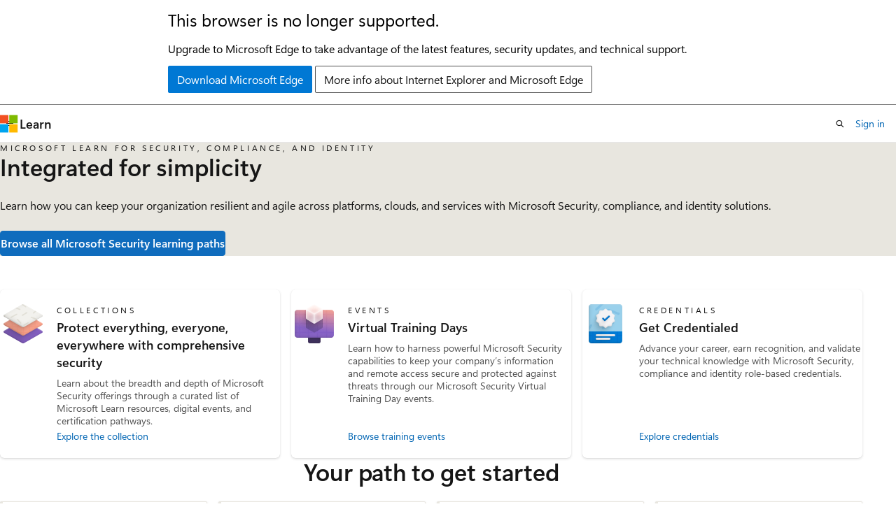

--- FILE ---
content_type: text/html
request_url: https://learn.microsoft.com/en-us/training/topics/sci?wt.mc_id=techcom_header-webpage-m365&culture=en-us&country=us
body_size: 37239
content:
 <!DOCTYPE html>
		<html
			class="layout layout-single    topiclanding show-breadcrumb default-focus"
			lang="en-us"
			dir="ltr"
			data-authenticated="false"
			data-auth-status-determined="false"
			data-target="docs"
			x-ms-format-detection="none"
		>
			
		<head>
			<title>Security, Compliance, and Identity on Microsoft Learn | Microsoft Learn</title>
			<meta charset="utf-8" />
			<meta name="viewport" content="width=device-width, initial-scale=1.0" />
			<meta name="color-scheme" content="light dark" />

			<meta name="description" content="Microsoft’s security, compliance, and identity solution is built to empower your organization, keeping you resilient and agile. It integrates across platforms, clouds, and services, and helps strengthen the security of cloud workloads and streamlines security management. Explore these resources to learn more about Microsoft&#39;s security, identity, and compliance solutions." />
			<link rel="canonical" href="https://learn.microsoft.com/en-us/training/topics/sci" /> 

			<!-- Non-customizable open graph and sharing-related metadata -->
			<meta name="twitter:card" content="summary_large_image" />
			<meta name="twitter:site" content="@MicrosoftLearn" />
			<meta property="og:type" content="website" />
			<meta property="og:image:alt" content="Microsoft Learn" />
			<meta property="og:image" content="https://learn.microsoft.com/en-us/media/open-graph-image.png" />
			<!-- Page specific open graph and sharing-related metadata -->
			<meta property="og:title" content="Security, Compliance, and Identity on Microsoft Learn" />
			<meta property="og:url" content="https://learn.microsoft.com/en-us/training/topics/sci" />
			<meta property="og:description" content="Microsoft’s security, compliance, and identity solution is built to empower your organization, keeping you resilient and agile. It integrates across platforms, clouds, and services, and helps strengthen the security of cloud workloads and streamlines security management. Explore these resources to learn more about Microsoft&#39;s security, identity, and compliance solutions." />
			<meta name="platform_id" content="74721833-3b2e-c879-5c0b-1fc781e10f9a" /> 
			<meta name="locale" content="en-us" />
			  
			<meta name="uhfHeaderId" content="MSDocsHeader-Learn" />

			<meta name="page_type" content="topiclanding" />

			<!--page specific meta tags-->
			

			<!-- custom meta tags -->
			
		<meta name="summary" content="Microsoft’s security, compliance, and identity solution is built to empower your organization, keeping you resilient and agile. It integrates across platforms, clouds, and services, and helps strengthen the security of cloud workloads and streamlines security management. Explore these resources to learn more about Microsoft&#39;s security, identity, and compliance solutions." />
	
		<meta name="schema" content="TopicLanding" />
	
		<meta name="breadcrumb_path" content="/learn/breadcrumb/toc.json" />
	
		<meta name="feedback_system" content="None" />
	
		<meta name="clicktale" content="true" />
	
		<meta name="ms.topic" content="topic-hub" />
	
		<meta name="ms.service" content="learn" />
	
		<meta name="author" content="dastaffo" />
	
		<meta name="document_id" content="95c6d160-4490-7088-df05-8c9993027ee2" />
	
		<meta name="document_version_independent_id" content="d58244ce-112f-7ce3-1286-49b4717b956d" />
	
		<meta name="updated_at" content="2025-07-10T23:15:00Z" />
	
		<meta name="original_content_git_url" content="https://github.com/MicrosoftDocs/LearnShared/blob/live/LearnShared/topics/sci.yml" />
	
		<meta name="gitcommit" content="https://github.com/MicrosoftDocs/LearnShared/blob/1b06b29f933b443b88ff4235ee9abca56ac86096/LearnShared/topics/sci.yml" />
	
		<meta name="git_commit_id" content="1b06b29f933b443b88ff4235ee9abca56ac86096" />
	
		<meta name="site_name" content="Docs" />
	
		<meta name="depot_name" content="MSDN.LearnShared" />
	
		<meta name="page_kind" content="learn" />
	
		<meta name="learn_item" content="learn.wwl.describe-basic-concepts-of-cybersecurity" />
	
		<meta name="learn_item" content="learn-m365.principles-zero-trust" />
	
		<meta name="learn_item" content="learn-m365.ransomware-basics" />
	
		<meta name="learn_item" content="learn.wwl.describe-concepts-of-security-compliance-identity" />
	
		<meta name="learn_item" content="learn.wwl.describe-capabilities-of-microsoft-identity-access-management-solutions" />
	
		<meta name="learn_item" content="learn.wwl.sc-200-mitigate-threats-using-microsoft-365-defender" />
	
		<meta name="learn_item" content="learn.wwl.implement-identity-management-solution" />
	
		<meta name="learn_item" content="learn.wwl.purview-implement-information-protection" />
	
		<meta name="learn_item" content="learn.wwl.sc-100-design-solutions-best-practices-priorities" />
	
		<meta name="feedback_product_url" content="" />
	
		<meta name="feedback_help_link_type" content="" />
	
		<meta name="feedback_help_link_url" content="" />
	
		<meta name="asset_id" content="topics/sci" />
	
		<meta name="moniker_range_name" content="" />
	
		<meta name="item_type" content="Content" />
	
		<meta name="source_path" content="LearnShared/topics/sci.yml" />
	
		<meta name="github_feedback_content_git_url" content="https://github.com/MicrosoftDocs/LearnShared/blob/live/LearnShared/topics/sci.yml" />
	 

			<!-- assets and js globals -->
			
			<link rel="stylesheet" href="/static/assets/0.4.03312.7442-df38ac9c/styles/site-ltr.css" />
			
			
			<script src="https://wcpstatic.microsoft.com/mscc/lib/v2/wcp-consent.js"></script>
			<script src="https://js.monitor.azure.com/scripts/c/ms.jsll-4.min.js"></script>
			<script src="/_themes/docs.theme/master/en-us/_themes/global/deprecation.js"></script>

			<!-- msdocs global object -->
			<script id="msdocs-script">
		var msDocs = {
  "environment": {
    "accessLevel": "online",
    "azurePortalHostname": "portal.azure.com",
    "reviewFeatures": false,
    "supportLevel": "production",
    "systemContent": true,
    "siteName": "learn",
    "legacyHosting": false
  },
  "data": {
    "contentLocale": "en-us",
    "contentDir": "ltr",
    "userLocale": "en-us",
    "userDir": "ltr",
    "pageTemplate": "TopicLanding",
    "brand": "",
    "context": {},
    "standardFeedback": false,
    "showFeedbackReport": false,
    "feedbackHelpLinkType": "",
    "feedbackHelpLinkUrl": "",
    "feedbackSystem": "None",
    "feedbackGitHubRepo": "",
    "feedbackProductUrl": "",
    "extendBreadcrumb": false,
    "isEditDisplayable": false,
    "isPrivateUnauthorized": false,
    "hideViewSource": false,
    "isPermissioned": false,
    "hasRecommendations": false,
    "contributors": [
      {
        "name": "riswinto",
        "url": "https://github.com/riswinto"
      },
      {
        "name": "cschedler",
        "url": "https://github.com/cschedler"
      },
      {
        "name": "kcpitt",
        "url": "https://github.com/kcpitt"
      },
      {
        "name": "sadadow",
        "url": "https://github.com/sadadow"
      },
      {
        "name": "rmca14",
        "url": "https://github.com/rmca14"
      },
      {
        "name": "asajohnson",
        "url": "https://github.com/asajohnson"
      },
      {
        "name": "alexbuckgit",
        "url": "https://github.com/alexbuckgit"
      }
    ]
  },
  "functions": {}
};;
	</script>

			<!-- base scripts, msdocs global should be before this -->
			
				<script src="/static/assets/0.4.03312.7442-df38ac9c/scripts/en-us/index-learner-experience.js"></script>
			
			

			<!-- json-ld -->
			
		</head>
	
			<body
				id="body"
				data-bi-name="body"
				class="layout-body "
				lang="en-us"
				dir="ltr"
			>
				<header class="layout-body-header">
		<div class="header-holder has-default-focus">
			
		<a
			href="#main"
			
			style="z-index: 1070"
			class="outline-color-text visually-hidden-until-focused position-fixed inner-focus focus-visible top-0 left-0 right-0 padding-xs text-align-center background-color-body"
			
		>
			Skip to main content
		</a>
	

			<div hidden id="cookie-consent-holder" data-test-id="cookie-consent-container"></div>
			<!-- Unsupported browser warning -->
			<div
				id="unsupported-browser"
				style="background-color: white; color: black; padding: 16px; border-bottom: 1px solid grey;"
				hidden
			>
				<div style="max-width: 800px; margin: 0 auto;">
					<p style="font-size: 24px">This browser is no longer supported.</p>
					<p style="font-size: 16px; margin-top: 16px;">
						Upgrade to Microsoft Edge to take advantage of the latest features, security updates, and technical support.
					</p>
					<div style="margin-top: 12px;">
						<a
							href="https://go.microsoft.com/fwlink/p/?LinkID=2092881 "
							style="background-color: #0078d4; border: 1px solid #0078d4; color: white; padding: 6px 12px; border-radius: 2px; display: inline-block;"
						>
							Download Microsoft Edge
						</a>
						<a
							href="https://learn.microsoft.com/en-us/lifecycle/faq/internet-explorer-microsoft-edge"
							style="background-color: white; padding: 6px 12px; border: 1px solid #505050; color: #171717; border-radius: 2px; display: inline-block;"
						>
							More info about Internet Explorer and Microsoft Edge
						</a>
					</div>
				</div>
			</div>
			<!-- site header -->
			<header
				id="ms--site-header"
				data-test-id="site-header-wrapper"
				role="banner"
				itemscope="itemscope"
				itemtype="http://schema.org/Organization"
			>
				<div
					id="ms--mobile-nav"
					class="site-header display-none-tablet padding-inline-none gap-none"
					data-bi-name="mobile-header"
					data-test-id="mobile-header"
				></div>
				<div
					id="ms--primary-nav"
					class="site-header display-none display-flex-tablet"
					data-bi-name="L1-header"
					data-test-id="primary-header"
				></div>
				<div
					id="ms--secondary-nav"
					class="site-header display-none display-flex-tablet"
					data-bi-name="L2-header"
					data-test-id="secondary-header"
					
				></div>
			</header>
			
		<!-- banner -->
		<div data-banner>
			<div id="disclaimer-holder"></div>
			
		</div>
		<!-- banner end -->
	
		</div>
	</header>
				 

				<main
					id="main"
					role="main"
					class="layout-body-main "
					data-bi-name="content"
					lang="en-us"
					dir="ltr"
				>
					
			<div data-main-column class=" ">
				 	<script id="trending-filters" type="application/json">
		{"products":["entra-id","azure-key-vault","defender-for-cloud","m365-ems","microsoft-purview","m365-security-center"],"roles":["security-engineer"],"subjects":["security"]}
	</script>

<div class="hero hero-image background-color-body-accent gradient-border-right gradient-border-body-accent" style="--hero-background-image-light: url('/training/media/topics/headers/header_1_light.png'); --hero-background-image-dark: url('/training/media/topics/headers/header_1_dark.png');">
	<div class="hero-content">
		<p class="is-spaced supertitle font-size-xs letter-spacing-wide is-uppercase">Microsoft Learn for Security, Compliance, and Identity</p>
		<h1 class="title is-2 font-weight-semibold margin-block-xxs">Integrated for simplicity</h1>
		<p>Learn how you can keep your organization resilient and agile across platforms, clouds, and services with Microsoft Security, compliance, and identity solutions.</p>
			<a class="button button-primary button-filled margin-top-sm" href="/en-us/training/browse/?subjects=security&amp;expanded=security" data-bi-name="learn-topic-cta" data-linktype="absolute-path">Browse all Microsoft Security learning paths</a>
	</div>
</div>

<section id="featured-section" data-bi-name="learn-topic-featured">
<div class="uhf-container padding-top-lg ">
	<ul class="grid is-3-desktop ">
			<li class="grid-item">
				<article class="card border-radius-lg position-relative">
					<div class="card-content display-flex">
						<div class="media align-items-stretch">
							<div class="media-left">
								<div class="image image-64x64 icon-background">
									<img class="theme-display is-light rebrand" alt="" src="/en-us/learn/media/topics/cards/icon-card_learningpath_light.png" aria-hidden="true" data-linktype="absolute-path">
									<img class="theme-display is-dark is-high-contrast rebrand" alt="" src="/en-us/learn/media/topics/cards/icon-card_learningpath_dark.png" aria-hidden="true" data-linktype="absolute-path">
								</div>
							</div>
							<div class="media-content display-flex flex-direction-column">
								<div>
									<p class="font-size-xs letter-spacing-wide text-transform-uppercase">Collections</p>
									<p class="font-size-lg font-weight-semibold">Protect everything, everyone, everywhere with comprehensive security</p>
									<p class="font-size-sm color-text-subtle margin-top-xxs has-line-height-reset">Learn about the breadth and depth of Microsoft Security offerings through a curated list of Microsoft Learn resources, digital events, and certification pathways.</p>
								</div>
								<a class="font-size-sm justify-self-stretch stretched-link margin-top-auto" href="/en-us/users/shirleysehaley-8364/collections/no0rs8d33542jy" data-linktype="absolute-path">Explore the collection</a>
							</div>
						</div>
					</div>
				</article>
			</li>
			<li class="grid-item">
				<article class="card border-radius-lg position-relative">
					<div class="card-content display-flex">
						<div class="media align-items-stretch">
							<div class="media-left">
								<div class="image image-64x64 icon-background">
									<img class="theme-display is-light rebrand" alt="" src="/en-us/learn/media/topics/cards/icon-card_virtualtraining_light.png" aria-hidden="true" data-linktype="absolute-path">
									<img class="theme-display is-dark is-high-contrast rebrand" alt="" src="/en-us/learn/media/topics/cards/icon-card_virtualtraining_dark.png" aria-hidden="true" data-linktype="absolute-path">
								</div>
							</div>
							<div class="media-content display-flex flex-direction-column">
								<div>
									<p class="font-size-xs letter-spacing-wide text-transform-uppercase">Events</p>
									<p class="font-size-lg font-weight-semibold">Virtual Training Days</p>
									<p class="font-size-sm color-text-subtle margin-top-xxs has-line-height-reset">Learn how to harness powerful Microsoft Security capabilities to keep your company’s information and remote access secure and protected against threats through our Microsoft Security Virtual Training Day events.</p>
								</div>
								<a class="font-size-sm justify-self-stretch stretched-link margin-top-auto" href="https://events.microsoft.com/mvtd-security" data-linktype="external">Browse training events</a>
							</div>
						</div>
					</div>
				</article>
			</li>
			<li class="grid-item">
				<article class="card border-radius-lg position-relative">
					<div class="card-content display-flex">
						<div class="media align-items-stretch">
							<div class="media-left">
								<div class="image image-64x64 icon-background">
									<img class="theme-display is-light rebrand" alt="" src="/en-us/training/media/topics/cards/icon-card_certification_light.png" aria-hidden="true" data-linktype="absolute-path">
									<img class="theme-display is-dark is-high-contrast rebrand" alt="" src="/en-us/training/media/topics/cards/icon-card_certification_dark.png" aria-hidden="true" data-linktype="absolute-path">
								</div>
							</div>
							<div class="media-content display-flex flex-direction-column">
								<div>
									<p class="font-size-xs letter-spacing-wide text-transform-uppercase">Credentials</p>
									<p class="font-size-lg font-weight-semibold">Get Credentialed</p>
									<p class="font-size-sm color-text-subtle margin-top-xxs has-line-height-reset">Advance your career, earn recognition, and validate your technical knowledge with Microsoft Security, compliance and identity role-based credentials.</p>
								</div>
								<a class="font-size-sm justify-self-stretch stretched-link margin-top-auto" href="/en-us/credentials/browse/?credential_types=certification&amp;expanded=azure&amp;roles=identity-access-admin%2Cip-admin%2Csecurity-engineer%2Csecurity-operations-analyst" data-linktype="absolute-path">Explore credentials</a>
							</div>
						</div>
					</div>
				</article>
			</li>
	</ul>
</div>
</section>

		<section data-section="curated-section" data-card-type="modulesAndLearningPaths" id="curated-section-your-path-to-get-started" data-bi-name="learn-topic-curated">
			<div class="uhf-container padding-block-lg padding-inline-lg-desktop">
				<h2 class="title is-2 has-text-centered">Your path to get started</h2>
				<ul data-section="curated-grid" id="curated-grid-your-path-to-get-started" class="grid is-3 margin-inline-lg-desktop">
	<li class="grid-item">
		<article aria-label="Loading..." data-learn-uid="learn.wwl.describe-basic-concepts-of-cybersecurity" class="card border-color-accent border-left-lg has-loading-skeleton">
			<div class="card-template">
				<p class="card-supertitle"></p>
				<a class="card-title"></a>
				<img class="card-template-icon" role="presentation" src="" alt="">
				<div class="card-template-detail">
					<ul class="card-content-metadata align-items-center margin-bottom-xxs">
						<li class="margin-block-none"><span class="docon docon-status-waiting margin-right-xxs" aria-hidden="true"></span></li>
					</ul>
					<ul id="learn.wwl.describe-basic-concepts-of-cybersecurity_tags" class="metadata page-metadata margin-top-xxs font-size-xs">
						<li></li>
						<li></li>
						<li></li>
					</ul>
				</div>
			</div>
			<div class="card-footer padding-block-xxs">
				<div class="card-footer-item">
					<progress class="progress-bar is-in-progress" value="33" max="100"></progress><span class="progress-label"></span>
				</div>
				<div class="card-footer-item">
					<div class="buttons">
						<button type="button" class="button button-clear button-primary button-sm" data-bi-name="bookmarks">
							<span class="docon docon-single-bookmark"></span>
						</button>
					</div>
				</div>
			</div>
		</article>
	</li>
	<li class="grid-item">
		<article aria-label="Loading..." data-learn-uid="learn-m365.principles-zero-trust" class="card border-color-accent border-left-lg has-loading-skeleton">
			<div class="card-template">
				<p class="card-supertitle"></p>
				<a class="card-title"></a>
				<img class="card-template-icon" role="presentation" src="" alt="">
				<div class="card-template-detail">
					<ul class="card-content-metadata align-items-center margin-bottom-xxs">
						<li class="margin-block-none"><span class="docon docon-status-waiting margin-right-xxs" aria-hidden="true"></span></li>
					</ul>
					<ul id="learn-m365.principles-zero-trust_tags" class="metadata page-metadata margin-top-xxs font-size-xs">
						<li></li>
						<li></li>
						<li></li>
					</ul>
				</div>
			</div>
			<div class="card-footer padding-block-xxs">
				<div class="card-footer-item">
					<progress class="progress-bar is-in-progress" value="33" max="100"></progress><span class="progress-label"></span>
				</div>
				<div class="card-footer-item">
					<div class="buttons">
						<button type="button" class="button button-clear button-primary button-sm" data-bi-name="bookmarks">
							<span class="docon docon-single-bookmark"></span>
						</button>
					</div>
				</div>
			</div>
		</article>
	</li>
	<li class="grid-item">
		<article aria-label="Loading..." data-learn-uid="learn-m365.ransomware-basics" class="card border-color-accent border-left-lg has-loading-skeleton">
			<div class="card-template">
				<p class="card-supertitle"></p>
				<a class="card-title"></a>
				<img class="card-template-icon" role="presentation" src="" alt="">
				<div class="card-template-detail">
					<ul class="card-content-metadata align-items-center margin-bottom-xxs">
						<li class="margin-block-none"><span class="docon docon-status-waiting margin-right-xxs" aria-hidden="true"></span></li>
					</ul>
					<ul id="learn-m365.ransomware-basics_tags" class="metadata page-metadata margin-top-xxs font-size-xs">
						<li></li>
						<li></li>
						<li></li>
					</ul>
				</div>
			</div>
			<div class="card-footer padding-block-xxs">
				<div class="card-footer-item">
					<progress class="progress-bar is-in-progress" value="33" max="100"></progress><span class="progress-label"></span>
				</div>
				<div class="card-footer-item">
					<div class="buttons">
						<button type="button" class="button button-clear button-primary button-sm" data-bi-name="bookmarks">
							<span class="docon docon-single-bookmark"></span>
						</button>
					</div>
				</div>
			</div>
		</article>
	</li>
	<li class="grid-item">
		<article aria-label="Loading..." data-learn-uid="learn.wwl.describe-concepts-of-security-compliance-identity" class="card border-color-accent border-left-lg has-loading-skeleton">
			<div class="card-template">
				<p class="card-supertitle"></p>
				<a class="card-title"></a>
				<img class="card-template-icon" role="presentation" src="" alt="">
				<div class="card-template-detail">
					<ul class="card-content-metadata align-items-center margin-bottom-xxs">
						<li class="margin-block-none"><span class="docon docon-status-waiting margin-right-xxs" aria-hidden="true"></span></li>
					</ul>
					<ul id="learn.wwl.describe-concepts-of-security-compliance-identity_tags" class="metadata page-metadata margin-top-xxs font-size-xs">
						<li></li>
						<li></li>
						<li></li>
					</ul>
				</div>
			</div>
			<div class="card-footer padding-block-xxs">
				<div class="card-footer-item">
					<progress class="progress-bar is-in-progress" value="33" max="100"></progress><span class="progress-label"></span>
				</div>
				<div class="card-footer-item">
					<div class="buttons">
						<button type="button" class="button button-clear button-primary button-sm" data-bi-name="bookmarks">
							<span class="docon docon-single-bookmark"></span>
						</button>
					</div>
				</div>
			</div>
		</article>
	</li>
	<li class="grid-item">
		<article aria-label="Loading..." data-learn-uid="learn.wwl.describe-capabilities-of-microsoft-identity-access-management-solutions" class="card border-color-accent border-left-lg has-loading-skeleton">
			<div class="card-template">
				<p class="card-supertitle"></p>
				<a class="card-title"></a>
				<img class="card-template-icon" role="presentation" src="" alt="">
				<div class="card-template-detail">
					<ul class="card-content-metadata align-items-center margin-bottom-xxs">
						<li class="margin-block-none"><span class="docon docon-status-waiting margin-right-xxs" aria-hidden="true"></span></li>
					</ul>
					<ul id="learn.wwl.describe-capabilities-of-microsoft-identity-access-management-solutions_tags" class="metadata page-metadata margin-top-xxs font-size-xs">
						<li></li>
						<li></li>
						<li></li>
					</ul>
				</div>
			</div>
			<div class="card-footer padding-block-xxs">
				<div class="card-footer-item">
					<progress class="progress-bar is-in-progress" value="33" max="100"></progress><span class="progress-label"></span>
				</div>
				<div class="card-footer-item">
					<div class="buttons">
						<button type="button" class="button button-clear button-primary button-sm" data-bi-name="bookmarks">
							<span class="docon docon-single-bookmark"></span>
						</button>
					</div>
				</div>
			</div>
		</article>
	</li>
	<li class="grid-item">
		<article aria-label="Loading..." data-learn-uid="learn.wwl.sc-200-mitigate-threats-using-microsoft-365-defender" class="card border-color-accent border-left-lg has-loading-skeleton">
			<div class="card-template">
				<p class="card-supertitle"></p>
				<a class="card-title"></a>
				<img class="card-template-icon" role="presentation" src="" alt="">
				<div class="card-template-detail">
					<ul class="card-content-metadata align-items-center margin-bottom-xxs">
						<li class="margin-block-none"><span class="docon docon-status-waiting margin-right-xxs" aria-hidden="true"></span></li>
					</ul>
					<ul id="learn.wwl.sc-200-mitigate-threats-using-microsoft-365-defender_tags" class="metadata page-metadata margin-top-xxs font-size-xs">
						<li></li>
						<li></li>
						<li></li>
					</ul>
				</div>
			</div>
			<div class="card-footer padding-block-xxs">
				<div class="card-footer-item">
					<progress class="progress-bar is-in-progress" value="33" max="100"></progress><span class="progress-label"></span>
				</div>
				<div class="card-footer-item">
					<div class="buttons">
						<button type="button" class="button button-clear button-primary button-sm" data-bi-name="bookmarks">
							<span class="docon docon-single-bookmark"></span>
						</button>
					</div>
				</div>
			</div>
		</article>
	</li>
	<li class="grid-item">
		<article aria-label="Loading..." data-learn-uid="learn.wwl.implement-identity-management-solution" class="card border-color-accent border-left-lg has-loading-skeleton">
			<div class="card-template">
				<p class="card-supertitle"></p>
				<a class="card-title"></a>
				<img class="card-template-icon" role="presentation" src="" alt="">
				<div class="card-template-detail">
					<ul class="card-content-metadata align-items-center margin-bottom-xxs">
						<li class="margin-block-none"><span class="docon docon-status-waiting margin-right-xxs" aria-hidden="true"></span></li>
					</ul>
					<ul id="learn.wwl.implement-identity-management-solution_tags" class="metadata page-metadata margin-top-xxs font-size-xs">
						<li></li>
						<li></li>
						<li></li>
					</ul>
				</div>
			</div>
			<div class="card-footer padding-block-xxs">
				<div class="card-footer-item">
					<progress class="progress-bar is-in-progress" value="33" max="100"></progress><span class="progress-label"></span>
				</div>
				<div class="card-footer-item">
					<div class="buttons">
						<button type="button" class="button button-clear button-primary button-sm" data-bi-name="bookmarks">
							<span class="docon docon-single-bookmark"></span>
						</button>
					</div>
				</div>
			</div>
		</article>
	</li>
	<li class="grid-item">
		<article aria-label="Loading..." data-learn-uid="learn.wwl.purview-implement-information-protection" class="card border-color-accent border-left-lg has-loading-skeleton">
			<div class="card-template">
				<p class="card-supertitle"></p>
				<a class="card-title"></a>
				<img class="card-template-icon" role="presentation" src="" alt="">
				<div class="card-template-detail">
					<ul class="card-content-metadata align-items-center margin-bottom-xxs">
						<li class="margin-block-none"><span class="docon docon-status-waiting margin-right-xxs" aria-hidden="true"></span></li>
					</ul>
					<ul id="learn.wwl.purview-implement-information-protection_tags" class="metadata page-metadata margin-top-xxs font-size-xs">
						<li></li>
						<li></li>
						<li></li>
					</ul>
				</div>
			</div>
			<div class="card-footer padding-block-xxs">
				<div class="card-footer-item">
					<progress class="progress-bar is-in-progress" value="33" max="100"></progress><span class="progress-label"></span>
				</div>
				<div class="card-footer-item">
					<div class="buttons">
						<button type="button" class="button button-clear button-primary button-sm" data-bi-name="bookmarks">
							<span class="docon docon-single-bookmark"></span>
						</button>
					</div>
				</div>
			</div>
		</article>
	</li>
	<li class="grid-item">
		<article aria-label="Loading..." data-learn-uid="learn.wwl.sc-100-design-solutions-best-practices-priorities" class="card border-color-accent border-left-lg has-loading-skeleton">
			<div class="card-template">
				<p class="card-supertitle"></p>
				<a class="card-title"></a>
				<img class="card-template-icon" role="presentation" src="" alt="">
				<div class="card-template-detail">
					<ul class="card-content-metadata align-items-center margin-bottom-xxs">
						<li class="margin-block-none"><span class="docon docon-status-waiting margin-right-xxs" aria-hidden="true"></span></li>
					</ul>
					<ul id="learn.wwl.sc-100-design-solutions-best-practices-priorities_tags" class="metadata page-metadata margin-top-xxs font-size-xs">
						<li></li>
						<li></li>
						<li></li>
					</ul>
				</div>
			</div>
			<div class="card-footer padding-block-xxs">
				<div class="card-footer-item">
					<progress class="progress-bar is-in-progress" value="33" max="100"></progress><span class="progress-label"></span>
				</div>
				<div class="card-footer-item">
					<div class="buttons">
						<button type="button" class="button button-clear button-primary button-sm" data-bi-name="bookmarks">
							<span class="docon docon-single-bookmark"></span>
						</button>
					</div>
				</div>
			</div>
		</article>
	</li>
				</ul>
			</div>
		</section>



<section id="trending-section" data-bi-name="learn-topic-trending">
	<div class="uhf-container padding-top-lg-tablet padding-inline-lg-desktop position-relative has-z-index-one">
		<h2 id="trending-title" class="title is-2 has-text-centered">Popular learning paths and modules</h2>

		<ul id="trending-grid" class="grid is-3-desktop margin-inline-lg-desktop">
		</ul>

		<div class="margin-sm has-text-centered">
			<a id="browse-trending-link" href="" data-bi-name="learn-topic-trending-browse" hidden="">
				<span id="browse-trending-link-text">See what others are learning</span>
				<span class="docon docon-chevron-right-light" aria-hidden="true"></span>
			</a>
		</div>
	</div>
</section>

			</div>
		
				</main>
				  <div class="layout-body-footer " data-bi-name="layout-footer">
		<footer
			id="footer"
			data-test-id="footer"
			data-bi-name="footer"
			class="footer-layout has-padding has-default-focus border-top  uhf-container"
			role="contentinfo"
		>
			<div class="display-flex gap-xs flex-wrap-wrap is-full-height padding-right-lg-desktop">
				
		<a
			data-mscc-ic="false"
			href="#"
			data-bi-name="select-locale"
			class="locale-selector-link flex-shrink-0 button button-sm button-clear external-link-indicator"
			id=""
			title=""
			><span class="icon" aria-hidden="true"
				><span class="docon docon-world"></span></span
			><span class="local-selector-link-text">en-us</span></a
		>
	 <div class="ccpa-privacy-link" data-ccpa-privacy-link hidden>
		
		<a
			data-mscc-ic="false"
			href="https://aka.ms/yourcaliforniaprivacychoices"
			data-bi-name="your-privacy-choices"
			class="button button-sm button-clear flex-shrink-0 external-link-indicator"
			id=""
			title=""
			>
		<svg
			xmlns="http://www.w3.org/2000/svg"
			viewBox="0 0 30 14"
			xml:space="preserve"
			height="16"
			width="43"
			aria-hidden="true"
			focusable="false"
		>
			<path
				d="M7.4 12.8h6.8l3.1-11.6H7.4C4.2 1.2 1.6 3.8 1.6 7s2.6 5.8 5.8 5.8z"
				style="fill-rule:evenodd;clip-rule:evenodd;fill:#fff"
			></path>
			<path
				d="M22.6 0H7.4c-3.9 0-7 3.1-7 7s3.1 7 7 7h15.2c3.9 0 7-3.1 7-7s-3.2-7-7-7zm-21 7c0-3.2 2.6-5.8 5.8-5.8h9.9l-3.1 11.6H7.4c-3.2 0-5.8-2.6-5.8-5.8z"
				style="fill-rule:evenodd;clip-rule:evenodd;fill:#06f"
			></path>
			<path
				d="M24.6 4c.2.2.2.6 0 .8L22.5 7l2.2 2.2c.2.2.2.6 0 .8-.2.2-.6.2-.8 0l-2.2-2.2-2.2 2.2c-.2.2-.6.2-.8 0-.2-.2-.2-.6 0-.8L20.8 7l-2.2-2.2c-.2-.2-.2-.6 0-.8.2-.2.6-.2.8 0l2.2 2.2L23.8 4c.2-.2.6-.2.8 0z"
				style="fill:#fff"
			></path>
			<path
				d="M12.7 4.1c.2.2.3.6.1.8L8.6 9.8c-.1.1-.2.2-.3.2-.2.1-.5.1-.7-.1L5.4 7.7c-.2-.2-.2-.6 0-.8.2-.2.6-.2.8 0L8 8.6l3.8-4.5c.2-.2.6-.2.9 0z"
				style="fill:#06f"
			></path>
		</svg>
	
			<span>Your Privacy Choices</span></a
		>
	
	</div>
				<div class="flex-shrink-0">
		<div class="dropdown has-caret-up">
			<button
				data-test-id="theme-selector-button"
				class="dropdown-trigger button button-clear button-sm inner-focus theme-dropdown-trigger"
				aria-controls="{{ themeMenuId }}"
				aria-expanded="false"
				title="Theme"
				data-bi-name="theme"
			>
				<span class="icon">
					<span class="docon docon-sun" aria-hidden="true"></span>
				</span>
				<span>Theme</span>
				<span class="icon expanded-indicator" aria-hidden="true">
					<span class="docon docon-chevron-down-light"></span>
				</span>
			</button>
			<div class="dropdown-menu" id="{{ themeMenuId }}" role="menu">
				<ul class="theme-selector padding-xxs" data-test-id="theme-dropdown-menu">
					<li class="theme display-block">
						<button
							class="button button-clear button-sm theme-control button-block justify-content-flex-start text-align-left"
							data-theme-to="light"
						>
							<span class="theme-light margin-right-xxs">
								<span
									class="theme-selector-icon border display-inline-block has-body-background"
									aria-hidden="true"
								>
									<svg class="svg" xmlns="http://www.w3.org/2000/svg" viewBox="0 0 22 14">
										<rect width="22" height="14" class="has-fill-body-background" />
										<rect x="5" y="5" width="12" height="4" class="has-fill-secondary" />
										<rect x="5" y="2" width="2" height="1" class="has-fill-secondary" />
										<rect x="8" y="2" width="2" height="1" class="has-fill-secondary" />
										<rect x="11" y="2" width="3" height="1" class="has-fill-secondary" />
										<rect x="1" y="1" width="2" height="2" class="has-fill-secondary" />
										<rect x="5" y="10" width="7" height="2" rx="0.3" class="has-fill-primary" />
										<rect x="19" y="1" width="2" height="2" rx="1" class="has-fill-secondary" />
									</svg>
								</span>
							</span>
							<span role="menuitem"> Light </span>
						</button>
					</li>
					<li class="theme display-block">
						<button
							class="button button-clear button-sm theme-control button-block justify-content-flex-start text-align-left"
							data-theme-to="dark"
						>
							<span class="theme-dark margin-right-xxs">
								<span
									class="border theme-selector-icon display-inline-block has-body-background"
									aria-hidden="true"
								>
									<svg class="svg" xmlns="http://www.w3.org/2000/svg" viewBox="0 0 22 14">
										<rect width="22" height="14" class="has-fill-body-background" />
										<rect x="5" y="5" width="12" height="4" class="has-fill-secondary" />
										<rect x="5" y="2" width="2" height="1" class="has-fill-secondary" />
										<rect x="8" y="2" width="2" height="1" class="has-fill-secondary" />
										<rect x="11" y="2" width="3" height="1" class="has-fill-secondary" />
										<rect x="1" y="1" width="2" height="2" class="has-fill-secondary" />
										<rect x="5" y="10" width="7" height="2" rx="0.3" class="has-fill-primary" />
										<rect x="19" y="1" width="2" height="2" rx="1" class="has-fill-secondary" />
									</svg>
								</span>
							</span>
							<span role="menuitem"> Dark </span>
						</button>
					</li>
					<li class="theme display-block">
						<button
							class="button button-clear button-sm theme-control button-block justify-content-flex-start text-align-left"
							data-theme-to="high-contrast"
						>
							<span class="theme-high-contrast margin-right-xxs">
								<span
									class="border theme-selector-icon display-inline-block has-body-background"
									aria-hidden="true"
								>
									<svg class="svg" xmlns="http://www.w3.org/2000/svg" viewBox="0 0 22 14">
										<rect width="22" height="14" class="has-fill-body-background" />
										<rect x="5" y="5" width="12" height="4" class="has-fill-secondary" />
										<rect x="5" y="2" width="2" height="1" class="has-fill-secondary" />
										<rect x="8" y="2" width="2" height="1" class="has-fill-secondary" />
										<rect x="11" y="2" width="3" height="1" class="has-fill-secondary" />
										<rect x="1" y="1" width="2" height="2" class="has-fill-secondary" />
										<rect x="5" y="10" width="7" height="2" rx="0.3" class="has-fill-primary" />
										<rect x="19" y="1" width="2" height="2" rx="1" class="has-fill-secondary" />
									</svg>
								</span>
							</span>
							<span role="menuitem"> High contrast </span>
						</button>
					</li>
				</ul>
			</div>
		</div>
	</div>
			</div>
			<ul class="links" data-bi-name="footerlinks">
				<li class="manage-cookies-holder" hidden=""></li>
				<li>
		
		<a
			data-mscc-ic="false"
			href="https://learn.microsoft.com/en-us/principles-for-ai-generated-content"
			data-bi-name="aiDisclaimer"
			class=" external-link-indicator"
			id=""
			title=""
			>AI Disclaimer</a
		>
	
	</li><li>
		
		<a
			data-mscc-ic="false"
			href="https://learn.microsoft.com/en-us/previous-versions/"
			data-bi-name="archivelink"
			class=" external-link-indicator"
			id=""
			title=""
			>Previous Versions</a
		>
	
	</li> <li>
		
		<a
			data-mscc-ic="false"
			href="https://techcommunity.microsoft.com/t5/microsoft-learn-blog/bg-p/MicrosoftLearnBlog"
			data-bi-name="bloglink"
			class=" external-link-indicator"
			id=""
			title=""
			>Blog</a
		>
	
	</li> <li>
		
		<a
			data-mscc-ic="false"
			href="https://learn.microsoft.com/en-us/contribute"
			data-bi-name="contributorGuide"
			class=" external-link-indicator"
			id=""
			title=""
			>Contribute</a
		>
	
	</li><li>
		
		<a
			data-mscc-ic="false"
			href="https://go.microsoft.com/fwlink/?LinkId=521839"
			data-bi-name="privacy"
			class=" external-link-indicator"
			id=""
			title=""
			>Privacy</a
		>
	
	</li><li>
		
		<a
			data-mscc-ic="false"
			href="https://learn.microsoft.com/en-us/legal/termsofuse"
			data-bi-name="termsofuse"
			class=" external-link-indicator"
			id=""
			title=""
			>Terms of Use</a
		>
	
	</li><li>
		
		<a
			data-mscc-ic="false"
			href="https://www.microsoft.com/legal/intellectualproperty/Trademarks/"
			data-bi-name="trademarks"
			class=" external-link-indicator"
			id=""
			title=""
			>Trademarks</a
		>
	
	</li>
				<li>&copy; Microsoft 2026</li>
			</ul>
		</footer>
	</footer>
			</body>
		</html>

--- FILE ---
content_type: image/svg+xml
request_url: https://learn.microsoft.com/en-us/training/achievements/security-copilot-getting-started.svg
body_size: 2755
content:
<svg width="102" height="103" viewBox="0 0 102 103" fill="none" xmlns="http://www.w3.org/2000/svg">
<path d="M50.9999 98.1104C25.4034 98.1104 4.64886 77.3657 4.64886 51.7593C4.64886 26.1528 25.4034 5.4082 50.9999 5.4082C76.5965 5.4082 97.351 26.1627 97.351 51.7593C97.351 77.3558 76.5965 98.1104 50.9999 98.1104Z" fill="url(#paint0_linear_2208_1013)"/>
<path fill-rule="evenodd" clip-rule="evenodd" d="M96.4501 51.7598C96.4501 76.8612 76.1016 97.2098 51.0001 97.2098C25.8987 97.2098 5.55013 76.8612 5.55013 51.7598C5.55013 26.6583 25.8987 6.30978 51.0001 6.30978C76.1016 6.30978 96.4501 26.6583 96.4501 51.7598ZM51.0001 2.60645C78.1513 2.60645 100.153 24.6086 100.153 51.7598C100.153 78.911 78.1414 100.913 51.0001 100.913C23.849 100.913 1.8468 78.9011 1.8468 51.7598C1.8468 24.6086 23.849 2.60645 51.0001 2.60645Z" fill="#F2F1F0"/>
<path d="M93.5175 51.7596C93.5175 75.2434 74.4837 94.2771 50.9999 94.2771C27.5161 94.2771 8.48236 75.2434 8.48236 51.7596C8.48236 28.2757 27.5161 9.24201 50.9999 9.24201C74.4837 9.24201 93.5175 28.2757 93.5175 51.7596ZM97.5208 51.7596C97.5208 26.0702 76.6892 5.23867 50.9999 5.23867C25.3007 5.23867 4.47903 26.0703 4.47903 51.7596C4.47903 77.4489 25.3106 98.2804 50.9999 98.2804C76.6892 98.2804 97.5208 77.4489 97.5208 51.7596Z" fill="url(#paint1_linear_2208_1013)" stroke="black" stroke-width="0.3" stroke-linejoin="round"/>
<g filter="url(#filter0_ddddd_2208_1013)">
<path d="M18.5437 73.553L18.5438 73.553L18.5438 73.5468L18.5438 29.9263C18.5438 29.7639 18.5735 29.6031 18.6308 29.4535C18.688 29.304 18.7717 29.1689 18.8764 29.0556C18.9812 28.9422 19.1048 28.8531 19.2401 28.7925C19.3754 28.7319 19.5197 28.7008 19.6652 28.7008L82.41 28.7008C82.848 28.7008 83.2705 28.889 83.5841 29.2283C83.8981 29.5679 84.0764 30.0307 84.0764 30.5157L84.0764 73.2717C84.0764 73.6785 83.9268 74.0665 83.664 74.3509C83.4015 74.6348 83.0481 74.7918 82.6823 74.7918L19.6652 74.7917L19.6603 74.7919C19.5128 74.7967 19.3657 74.7686 19.2279 74.7089C19.0902 74.6492 18.9645 74.5591 18.859 74.4433C18.7535 74.3275 18.6706 74.1887 18.6161 74.0353C18.5616 73.8819 18.5369 73.7177 18.5437 73.553Z" fill="#F9F9F9" stroke="black" stroke-width="0.3"/>
</g>
<line x1="61.1011" y1="66.7572" x2="84.1016" y2="66.7572" stroke="black" stroke-width="0.3"/>
<path d="M68.4173 63.0758H77.9684C78.4689 63.0758 78.8796 63.4932 78.8796 63.987V69.8362C78.8796 70.3374 78.4779 70.7392 77.9766 70.7392H68.4173C67.916 70.7392 67.5143 70.3374 67.5143 69.8362V63.9788C67.5143 63.4775 67.916 63.0758 68.4173 63.0758Z" fill="#0447AE" stroke="black" stroke-width="0.3"/>
<circle cx="67.4448" cy="66.7451" r="0.94375" fill="white" stroke="black" stroke-width="0.3"/>
<path d="M37.1206 60.3795L37.1207 60.3795L37.1207 60.3746L37.1207 32.1896C37.1207 32.0873 37.1357 31.9866 37.1644 31.8935C37.193 31.8004 37.2343 31.7181 37.2845 31.6506C37.3346 31.583 37.3918 31.5326 37.4511 31.4995C37.5103 31.4665 37.5711 31.4508 37.6306 31.4508L64.7057 31.4508C64.8991 31.4508 65.0973 31.5541 65.2518 31.7622C65.4069 31.971 65.4984 32.2613 65.4984 32.5704L65.4984 60.1968C65.4984 60.4553 65.4218 60.6974 65.2932 60.8705C65.1653 61.0428 65.003 61.1259 64.847 61.1259L37.6306 61.1259L37.6306 61.1258L37.6244 61.1261C37.5646 61.1285 37.5034 61.1145 37.4439 61.0824C37.384 61.0501 37.3261 60.9994 37.2756 60.9305C37.2252 60.8616 37.1842 60.7771 37.1569 60.6815C37.1297 60.586 37.1172 60.4831 37.1206 60.3795Z" fill="white" stroke="black" stroke-width="0.3"/>
<line x1="46.1846" y1="66.7572" x2="58.9971" y2="66.7572" stroke="black" stroke-width="0.3"/>
<path d="M53.5008 63.0758H63.0519C63.5531 63.0758 63.9631 63.4775 63.9631 63.9952V69.8362C63.9631 70.3374 63.5614 70.7392 63.0601 70.7392H53.5008C52.9995 70.7392 52.5978 70.3374 52.5978 69.8362V63.9788C52.5978 63.4775 52.9995 63.0758 53.5008 63.0758Z" fill="#0096F3" stroke="black" stroke-width="0.3"/>
<circle cx="52.5283" cy="66.7432" r="0.94375" fill="white" stroke="black" stroke-width="0.3"/>
<line x1="31.2681" y1="66.7533" x2="44.0806" y2="66.7533" stroke="black" stroke-width="0.3"/>
<path d="M48.1457 70.731V70.7309H48.1436H38.5843C38.083 70.7309 37.6813 70.3292 37.6813 69.8279V63.9788C37.6813 63.4775 38.083 63.0758 38.5843 63.0758H48.1354C48.6382 63.0758 49.0466 63.4791 49.0466 63.9788V69.8279C49.0466 70.3386 48.6442 70.738 48.1457 70.731Z" fill="#43C6FF" stroke="black" stroke-width="0.3"/>
<circle cx="37.6118" cy="66.6709" r="0.94375" fill="white" stroke="black" stroke-width="0.3"/>
<line x1="18.3516" y1="66.8783" x2="29.1641" y2="66.8783" stroke="black" stroke-width="0.3"/>
<path d="M33.2292 70.731V70.7309H33.2271H23.6678C23.1665 70.7309 22.7647 70.3292 22.7647 69.8279V63.9788C22.7647 63.4775 23.1665 63.0758 23.6678 63.0758H33.2189C33.7209 63.0758 34.1301 63.4783 34.1301 63.987V69.8279C34.1301 70.3386 33.7277 70.738 33.2292 70.731Z" fill="#6BE8FF" stroke="black" stroke-width="0.3"/>
<circle cx="22.6953" cy="66.832" r="0.94375" fill="white" stroke="black" stroke-width="0.3"/>
<g filter="url(#filter1_dddd_2208_1013)">
<mask id="mask0_2208_1013" style="mask-type:luminance" maskUnits="userSpaceOnUse" x="39" y="34" width="25" height="25">
<path d="M63.4929 34.1045H39.126V58.4714H63.4929V34.1045Z" fill="white"/>
</mask>
<g mask="url(#mask0_2208_1013)">
<mask id="mask1_2208_1013" style="mask-type:luminance" maskUnits="userSpaceOnUse" x="39" y="34" width="25" height="25">
<path d="M63.4924 34.1045H39.1255V58.4714H63.4924V34.1045Z" fill="white"/>
</mask>
<g mask="url(#mask1_2208_1013)">
<path d="M56.9547 37.3835C56.6157 36.3363 55.6405 35.627 54.5398 35.627H53.7003C52.4735 35.627 51.4222 36.5044 51.203 37.7115L50.0142 44.2561L50.375 43.0318C50.6931 41.9522 51.6842 41.211 52.8097 41.211H57.0434L58.8677 42.1175L60.6263 41.211H60.0399C58.9392 41.211 57.964 40.5017 57.625 39.4545L56.9547 37.3835Z" fill="url(#paint2_radial_2208_1013)"/>
<path d="M45.9259 55.1794C46.2614 56.2322 47.2394 56.9471 48.3444 56.9471H49.9882C51.3821 56.9471 52.5152 55.823 52.5264 54.4292L52.5747 48.4004L52.2325 49.5497C51.912 50.6258 50.9226 51.3634 49.7998 51.3634H45.5342L43.9704 50.3202L42.2775 51.3634H42.8549C43.9599 51.3634 44.9379 52.0783 45.2734 53.1311L45.9259 55.1794Z" fill="url(#paint3_radial_2208_1013)"/>
<path d="M54.3558 35.627H45.472C42.9338 35.627 41.4109 38.9266 40.3956 42.2263C39.1927 46.1356 37.6188 51.3639 42.1723 51.3639H46.0367C47.1672 51.3639 48.1607 50.619 48.4762 49.5333C49.1432 47.2381 50.3118 43.2351 51.2298 40.1877C51.6963 38.6388 52.085 37.3086 52.6814 36.4803C53.0157 36.0159 53.573 35.627 54.3558 35.627Z" fill="url(#paint4_linear_2208_1013)"/>
<path d="M48.2626 56.9479H57.1464C59.6846 56.9479 61.2075 53.6482 62.2228 50.3485C63.4256 46.4393 64.9997 41.2109 60.446 41.2109H56.5817C55.4511 41.2109 54.4576 41.9559 54.1422 43.0415C53.4751 45.3367 52.3065 49.3398 51.3886 52.3872C50.922 53.936 50.5334 55.2662 49.937 56.0946C49.6026 56.559 49.0453 56.9479 48.2626 56.9479Z" fill="url(#paint5_radial_2208_1013)"/>
</g>
</g>
</g>
<defs>
<filter id="filter0_ddddd_2208_1013" x="14.0764" y="27.4717" width="74.4662" height="62.0378" filterUnits="userSpaceOnUse" color-interpolation-filters="sRGB">
<feFlood flood-opacity="0" result="BackgroundImageFix"/>
<feColorMatrix in="SourceAlpha" type="matrix" values="0 0 0 0 0 0 0 0 0 0 0 0 0 0 0 0 0 0 127 0" result="hardAlpha"/>
<feOffset/>
<feColorMatrix type="matrix" values="0 0 0 0 0 0 0 0 0 0 0 0 0 0 0 0 0 0 0.1 0"/>
<feBlend mode="normal" in2="BackgroundImageFix" result="effect1_dropShadow_2208_1013"/>
<feColorMatrix in="SourceAlpha" type="matrix" values="0 0 0 0 0 0 0 0 0 0 0 0 0 0 0 0 0 0 127 0" result="hardAlpha"/>
<feOffset dy="0.539523"/>
<feGaussianBlur stdDeviation="0.809284"/>
<feColorMatrix type="matrix" values="0 0 0 0 0 0 0 0 0 0 0 0 0 0 0 0 0 0 0.1 0"/>
<feBlend mode="normal" in2="effect1_dropShadow_2208_1013" result="effect2_dropShadow_2208_1013"/>
<feColorMatrix in="SourceAlpha" type="matrix" values="0 0 0 0 0 0 0 0 0 0 0 0 0 0 0 0 0 0 127 0" result="hardAlpha"/>
<feOffset dy="2.69761"/>
<feGaussianBlur stdDeviation="1.34881"/>
<feColorMatrix type="matrix" values="0 0 0 0 0 0 0 0 0 0 0 0 0 0 0 0 0 0 0.09 0"/>
<feBlend mode="normal" in2="effect2_dropShadow_2208_1013" result="effect3_dropShadow_2208_1013"/>
<feColorMatrix in="SourceAlpha" type="matrix" values="0 0 0 0 0 0 0 0 0 0 0 0 0 0 0 0 0 0 127 0" result="hardAlpha"/>
<feOffset dy="5.93475"/>
<feGaussianBlur stdDeviation="1.61857"/>
<feColorMatrix type="matrix" values="0 0 0 0 0 0 0 0 0 0 0 0 0 0 0 0 0 0 0.05 0"/>
<feBlend mode="normal" in2="effect3_dropShadow_2208_1013" result="effect4_dropShadow_2208_1013"/>
<feColorMatrix in="SourceAlpha" type="matrix" values="0 0 0 0 0 0 0 0 0 0 0 0 0 0 0 0 0 0 127 0" result="hardAlpha"/>
<feOffset dy="10.2509"/>
<feGaussianBlur stdDeviation="2.15809"/>
<feColorMatrix type="matrix" values="0 0 0 0 0 0 0 0 0 0 0 0 0 0 0 0 0 0 0.01 0"/>
<feBlend mode="normal" in2="effect4_dropShadow_2208_1013" result="effect5_dropShadow_2208_1013"/>
<feBlend mode="normal" in="SourceGraphic" in2="effect5_dropShadow_2208_1013" result="shape"/>
</filter>
<filter id="filter1_dddd_2208_1013" x="38.126" y="34.627" width="33.3665" height="32.3213" filterUnits="userSpaceOnUse" color-interpolation-filters="sRGB">
<feFlood flood-opacity="0" result="BackgroundImageFix"/>
<feColorMatrix in="SourceAlpha" type="matrix" values="0 0 0 0 0 0 0 0 0 0 0 0 0 0 0 0 0 0 127 0" result="hardAlpha"/>
<feOffset/>
<feGaussianBlur stdDeviation="0.5"/>
<feColorMatrix type="matrix" values="0 0 0 0 0 0 0 0 0 0 0 0 0 0 0 0 0 0 0.1 0"/>
<feBlend mode="normal" in2="BackgroundImageFix" result="effect1_dropShadow_2208_1013"/>
<feColorMatrix in="SourceAlpha" type="matrix" values="0 0 0 0 0 0 0 0 0 0 0 0 0 0 0 0 0 0 127 0" result="hardAlpha"/>
<feOffset dx="1" dy="2"/>
<feGaussianBlur stdDeviation="1"/>
<feColorMatrix type="matrix" values="0 0 0 0 0 0 0 0 0 0 0 0 0 0 0 0 0 0 0.09 0"/>
<feBlend mode="normal" in2="effect1_dropShadow_2208_1013" result="effect2_dropShadow_2208_1013"/>
<feColorMatrix in="SourceAlpha" type="matrix" values="0 0 0 0 0 0 0 0 0 0 0 0 0 0 0 0 0 0 127 0" result="hardAlpha"/>
<feOffset dx="3" dy="4"/>
<feGaussianBlur stdDeviation="1.5"/>
<feColorMatrix type="matrix" values="0 0 0 0 0 0 0 0 0 0 0 0 0 0 0 0 0 0 0.05 0"/>
<feBlend mode="normal" in2="effect2_dropShadow_2208_1013" result="effect3_dropShadow_2208_1013"/>
<feColorMatrix in="SourceAlpha" type="matrix" values="0 0 0 0 0 0 0 0 0 0 0 0 0 0 0 0 0 0 127 0" result="hardAlpha"/>
<feOffset dx="5" dy="7"/>
<feGaussianBlur stdDeviation="1.5"/>
<feColorMatrix type="matrix" values="0 0 0 0 0 0 0 0 0 0 0 0 0 0 0 0 0 0 0.01 0"/>
<feBlend mode="normal" in2="effect3_dropShadow_2208_1013" result="effect4_dropShadow_2208_1013"/>
<feBlend mode="normal" in="SourceGraphic" in2="effect4_dropShadow_2208_1013" result="shape"/>
</filter>
<linearGradient id="paint0_linear_2208_1013" x1="55.2654" y1="1.65578" x2="58.9908" y2="110.687" gradientUnits="userSpaceOnUse">
<stop offset="0.318529" stop-color="#EFF7FF"/>
<stop offset="1" stop-color="#C7D8EB"/>
</linearGradient>
<linearGradient id="paint1_linear_2208_1013" x1="25.6689" y1="10.3432" x2="49.776" y2="138.901" gradientUnits="userSpaceOnUse">
<stop offset="0.0511799" stop-color="#50E6FF"/>
<stop offset="0.49" stop-color="#007ED8"/>
<stop offset="1" stop-color="#002D4C"/>
</linearGradient>
<radialGradient id="paint2_radial_2208_1013" cx="0" cy="0" r="1" gradientUnits="userSpaceOnUse" gradientTransform="translate(59.081 44.3125) rotate(-130.498) scale(9.26045 8.77334)">
<stop offset="0.0955758" stop-color="#034AB6"/>
<stop offset="0.773185" stop-color="#0346AC"/>
<stop offset="1" stop-color="#022E74"/>
</radialGradient>
<radialGradient id="paint3_radial_2208_1013" cx="0" cy="0" r="1" gradientUnits="userSpaceOnUse" gradientTransform="translate(44.1456 51.2146) rotate(50.1259) scale(8.39839 8.25064)">
<stop stop-color="#023779"/>
<stop offset="0.633728" stop-color="#0854B2"/>
<stop offset="0.888145" stop-color="#114583"/>
</radialGradient>
<linearGradient id="paint4_linear_2208_1013" x1="45.118" y1="35.7793" x2="43.9191" y2="51.6984" gradientUnits="userSpaceOnUse">
<stop offset="0.0350248" stop-color="#3BB4EB"/>
<stop offset="0.301837" stop-color="#1CC3F8"/>
<stop offset="0.652394" stop-color="#4BE2FF"/>
<stop offset="0.937361" stop-color="#76EAFE"/>
</linearGradient>
<radialGradient id="paint5_radial_2208_1013" cx="0" cy="0" r="1" gradientUnits="userSpaceOnUse" gradientTransform="translate(60.9024 39.6702) rotate(109.574) scale(20.9488 25.4239)">
<stop offset="0.119027" stop-color="#18A2F7"/>
<stop offset="0.233866" stop-color="#1B98F0"/>
<stop offset="0.5" stop-color="#1F9DED"/>
<stop offset="0.895833" stop-color="#43C0EA"/>
</radialGradient>
</defs>
</svg>


--- FILE ---
content_type: image/svg+xml
request_url: https://learn.microsoft.com/en-us/training/achievements/describe-the-concepts-of-security-compliance-and-identity.svg?branch=main
body_size: 3627
content:
<svg width="181" height="191" viewBox="0 0 181 191" fill="none" xmlns="http://www.w3.org/2000/svg">
<path d="M90.4519 189.075C93.5119 189.075 96.5219 188.225 99.1819 186.605L161.152 148.945C166.692 145.575 170.122 139.245 170.122 132.405V57.6948C170.122 50.8748 166.692 44.5348 161.152 41.1548L99.1819 3.49477C93.8519 0.254771 87.0318 0.274771 81.7318 3.49477L19.7619 41.1748C14.2219 44.5448 10.7719 50.8748 10.7719 57.7148V132.415C10.7719 138.175 13.2219 143.595 17.3219 147.165V147.195L81.7318 186.625C84.3718 188.225 87.3919 189.075 90.4519 189.075ZM91.1019 8.02477C93.0519 8.02477 95.5319 9.23477 97.2419 10.2848L158.002 47.4748C161.752 49.7548 163.872 56.3548 163.872 61.1048L163.242 132.405C163.242 137.155 160.042 141.425 156.292 143.705L95.8919 180.085C92.4619 182.175 89.6718 182.175 86.2318 180.085L25.0219 143.615C21.2719 141.335 18.2519 137.135 18.2519 132.405V58.7648C18.2519 54.0248 20.9819 49.1348 24.7519 46.8448L85.3318 10.2848C87.0318 9.24477 89.1519 8.02477 91.1019 8.02477Z" fill="#F2F1F0"/>
<path fill-rule="evenodd" clip-rule="evenodd" d="M98.3519 11.6045C95.9019 10.1045 93.1819 9.35449 90.4519 9.35449C87.7219 9.35449 85.0019 10.1145 82.5519 11.6045L26.4219 45.9345C21.4019 49.0045 18.2919 54.7545 18.2919 61.0045V129.104C18.2919 135.334 21.3919 141.104 26.4219 144.174L82.5519 178.504C85.0019 180.004 87.7219 180.754 90.4519 180.754C93.1819 180.754 95.9019 180.014 98.3519 178.504L154.482 144.174C159.502 141.104 162.612 135.334 162.612 129.104V61.0045C162.612 54.7745 159.512 49.0245 154.482 45.9345L98.3519 11.6045Z" fill="url(#paint0_linear)"/>
<path fill-rule="evenodd" clip-rule="evenodd" d="M90.4519 10.8247C92.1319 10.8247 94.0219 11.6947 96.0819 12.9447L154.552 48.4847C158.202 50.7047 160.612 54.9747 160.612 59.8047V130.285C160.612 135.105 158.202 139.385 154.552 141.605L96.0919 177.145C94.1319 178.335 92.2119 179.085 90.4619 179.085C88.7119 179.085 86.7919 178.335 84.8319 177.145L26.3519 141.615C24.3419 140.385 22.8919 139.185 21.9119 137.575C20.9319 135.975 20.2919 133.755 20.2919 130.295V59.8147C20.2919 54.9847 22.7019 50.7147 26.3519 48.4947L84.8119 12.9547C86.9019 11.7047 88.7619 10.8247 90.4519 10.8247ZM98.1619 180.575L156.622 145.035C161.542 142.045 164.602 136.425 164.602 130.295V59.8147C164.602 53.6847 161.542 48.0647 156.622 45.0747L98.1619 9.53471C96.0519 8.25471 93.3419 6.82471 90.4519 6.82471C87.5519 6.82471 84.8419 8.26471 82.7519 9.52471H82.7419L24.2719 45.0747C19.3519 48.0647 16.2919 53.6847 16.2919 59.8147V130.295C16.2919 134.255 17.0319 137.245 18.4919 139.655C19.9519 142.055 22.0119 143.655 24.2719 145.025L82.7319 180.565C84.9519 181.915 87.6219 183.095 90.4419 183.095C93.2619 183.095 95.9419 181.925 98.1619 180.575Z" fill="#0078D4"/>
<path d="M79.4318 76.0044V113.604C79.4318 117.194 76.4318 121.394 72.8318 122.894C71.1918 123.644 69.6818 123.644 68.4918 123.044C68.4918 123.044 120.472 153.154 121.682 153.754C122.882 154.504 124.522 154.504 126.332 153.754C129.922 152.254 132.932 148.064 132.932 144.464V107.014" fill="white"/>
<path d="M144.002 51.2845C144.002 51.2845 102.352 27.1745 92.7719 21.6245V29.2645L146.402 60.2745V55.7745C146.252 53.3845 145.352 51.8845 144.002 51.2845Z" fill="#CDCDD0"/>
<path d="M133.072 107.025V63.4246C133.072 59.2346 136.062 54.1346 139.672 51.8846C141.312 50.9846 142.822 50.8346 144.012 51.2846C144.012 51.2846 92.0318 21.1746 90.8218 20.5746C89.6218 19.8246 87.9718 19.9846 86.1818 21.0246C82.5918 23.1146 79.5818 28.2146 79.5818 32.5646V76.1546" fill="white"/>
<path d="M122.872 73.2347L85.5718 51.6647V48.8247L122.882 70.3947L122.872 73.2347Z" fill="url(#paint1_linear)"/>
<path d="M122.872 80.4244L85.5718 58.8644V56.0244L122.872 77.5844V80.4244Z" fill="url(#paint2_linear)"/>
<path d="M122.872 87.6147L85.5718 66.1847V63.3447L122.882 84.7647L122.872 87.6147Z" fill="url(#paint3_linear)"/>
<path d="M122.872 94.9547L85.5718 73.3947V70.5547L122.872 92.1147V94.9547Z" fill="url(#paint4_linear)"/>
<path d="M119.402 130.615L115.212 124.765L111.312 125.965L111.162 107.245L119.402 111.885V130.615V130.615Z" fill="#74CFEB"/>
<path d="M122.542 116.985L120.902 117.735L121.652 120.575L119.402 119.825L118.942 122.215L116.852 119.965L115.352 121.165L113.852 118.325L111.602 118.035L111.152 115.195L108.902 113.395L109.652 111.305L108.012 108.605L109.652 107.855L108.902 104.865L111.152 105.765L111.602 103.375L113.852 105.465L115.352 104.265L116.852 107.255L118.942 107.545L119.402 110.385L121.652 112.185L120.902 114.275L122.542 116.985Z" fill="#2E76BC"/>
<path d="M101.542 91.2044L101.452 129.014L47.4119 99.8344L47.5019 62.0244L101.542 91.2044Z" fill="#243A5E"/>
<path d="M101.542 91.2048L103.892 89.9048V127.715L101.452 129.015L101.542 91.2048Z" fill="#1A2C45"/>
<path d="M47.5019 62.0246L49.8519 60.7246L103.892 89.9046L101.542 91.2046L47.5019 62.0246Z" fill="#175A98"/>
<path d="M53.2819 75.8247V77.6547L65.3819 84.4047V82.4947L53.2819 75.8247Z" fill="#74CFEB"/>
<path d="M53.2819 93.1245L53.1919 95.0345L65.3819 101.765V99.8945L53.2819 93.1245Z" fill="#2E76BC"/>
<path d="M53.2819 84.0845V85.9145L65.3819 92.6845V90.8045L53.2819 84.0845Z" fill="#2E76BC"/>
<path d="M53.2819 80.1646V82.0746L65.3819 88.7846V86.9246L53.2819 80.1646Z" fill="#74CFEB"/>
<path d="M53.2819 71.4746V73.2946L65.3819 80.0146V78.1846L53.2819 71.4746Z" fill="white"/>
<path d="M53.2819 88.5947V90.5047L65.3819 97.2247V95.3947L53.2819 88.5947Z" fill="#2E76BC"/>
<path opacity="0.3" d="M91.9018 112.595C95.8918 110.365 95.8719 103.185 91.8819 96.5547C87.8819 89.9247 81.4119 86.3647 77.4219 88.5947C73.4319 90.8247 73.4518 98.0047 77.4418 104.635C81.4418 111.265 87.9118 114.825 91.9018 112.595Z" fill="#1F1D20"/>
<path d="M91.5118 111.465C95.5018 109.235 95.4818 102.055 91.4918 95.4248C87.4918 88.7948 81.0218 85.2348 77.0318 87.4648C73.0418 89.6948 73.0618 96.8748 77.0518 103.505C81.0518 110.125 87.5218 113.695 91.5118 111.465Z" fill="white"/>
<path d="M84.6519 91.0147C86.5419 92.0647 88.0619 94.5947 88.0619 96.6747C88.0519 98.7547 86.5219 99.5847 84.6319 98.5347C82.7419 97.4847 81.2219 94.9547 81.2219 92.8747C81.2319 90.7947 82.7619 89.9647 84.6519 91.0147Z" fill="url(#paint5_radial)"/>
<path d="M84.6219 99.1746C87.5419 100.795 89.9419 104.585 90.2519 107.875C90.2719 108.075 90.3019 108.295 90.2519 108.455C90.1819 109.295 89.6419 109.845 88.6019 109.935C87.5019 110.035 86.0519 109.575 84.5919 108.765C83.1319 107.955 81.6819 106.795 80.5719 105.465C79.5419 104.225 78.9819 103.065 78.9119 102.145C78.9119 101.935 78.9119 101.695 78.9619 101.505C79.3319 98.6346 81.7319 97.5646 84.6219 99.1746Z" fill="url(#paint6_radial)"/>
<path opacity="0.1" d="M35.8318 115.935L40.1118 113.995L57.8418 124.395L53.6118 126.335L35.8318 115.935Z" fill="#1F1D20"/>
<path d="M53.6119 100.935L53.5619 125.035L35.7819 114.635L35.8319 90.5347L53.6119 100.935Z" fill="#092E4C"/>
<path d="M53.6119 100.935L57.8419 98.9946L57.7919 123.095L53.5619 125.035L53.6119 100.935Z" fill="#092E4C"/>
<path d="M35.8318 90.5445L40.1118 88.6045L57.8418 99.0045L53.6118 100.944L35.8318 90.5445Z" fill="#1C4C7A"/>
<path d="M49.0518 114.204C49.5818 114.494 50.0218 115.224 50.0218 115.854C50.0218 116.434 49.5818 116.684 49.0518 116.384C48.5218 116.094 48.0818 115.364 48.0818 114.734C48.0818 114.684 48.0818 114.634 48.0818 114.584C48.1718 114.104 48.5618 113.954 49.0518 114.204Z" fill="white"/>
<path d="M44.5819 111.624C45.0719 111.914 45.4519 112.504 45.5019 113.084C45.5019 113.134 45.5019 113.234 45.5019 113.274C45.5019 113.854 45.0619 114.104 44.5319 113.804C44.0019 113.514 43.5619 112.784 43.5619 112.154C43.5619 112.104 43.5619 112.054 43.5619 112.004C43.7019 111.534 44.0919 111.334 44.5819 111.624Z" fill="white"/>
<path d="M40.1119 109.054C40.6019 109.344 40.9819 109.924 41.0319 110.514C41.0319 110.564 41.0319 110.664 41.0319 110.704C41.0319 111.284 40.5919 111.534 40.0619 111.234C39.5319 110.944 39.0919 110.214 39.0919 109.584C39.1419 109.004 39.5719 108.764 40.1119 109.054C40.1119 109.054 40.0619 109.054 40.1119 109.054Z" fill="white"/>
<path d="M44.5819 101.084C45.1119 101.374 45.5518 102.104 45.5518 102.734C45.5518 102.784 45.5518 102.784 45.5518 102.834C45.5018 103.364 45.1119 103.564 44.5819 103.274C44.0919 102.984 43.6618 102.304 43.6618 101.724C43.6618 101.674 43.6618 101.674 43.6618 101.624C43.6518 101.034 44.0919 100.794 44.5819 101.084Z" fill="white"/>
<path d="M49.5818 115.415L49.7718 115.515C49.7818 115.415 49.6818 115.365 49.5818 115.415Z" stroke="white" stroke-width="0.3088" stroke-miterlimit="10"/>
<path d="M49.3019 115.514L39.8619 110.074V99.1943L49.3019 104.634V115.514V115.514ZM40.3619 109.784L48.8019 114.644V104.924L40.3619 100.064V109.784Z" fill="white"/>
<path d="M40.1119 103.755C40.6419 104.045 41.0819 104.775 41.0819 105.405C41.0819 105.985 40.6419 106.235 40.1119 105.935C39.5819 105.645 39.1919 104.915 39.1919 104.285C39.1419 103.705 39.5719 103.465 40.1119 103.755Z" fill="#76CFEB"/>
<path d="M49.1019 103.655C49.6319 103.945 50.0719 104.675 50.0719 105.305C50.0719 105.885 49.6319 106.135 49.1019 105.835C48.6119 105.545 48.2319 104.865 48.1819 104.285C48.1819 104.235 48.1819 104.235 48.1819 104.185C48.1219 103.615 48.5619 103.365 49.1019 103.655Z" fill="white"/>
<path d="M40.1119 98.5045C40.6419 98.7945 41.0819 99.5245 41.0819 100.154C41.0819 100.204 41.0819 100.204 41.0819 100.254C41.0319 100.784 40.6419 100.984 40.1119 100.694C39.5819 100.354 39.1919 99.6245 39.1919 99.0445C39.1819 98.4145 39.6219 98.1645 40.1119 98.5045Z" fill="white"/>
<path d="M44.5819 106.335C45.1119 106.625 45.5519 107.355 45.5519 107.985C45.5519 108.565 45.1119 108.815 44.5819 108.515C44.0519 108.225 43.6119 107.495 43.6119 106.865C43.6519 106.285 44.0419 106.035 44.5819 106.335Z" fill="#76CFEB"/>
<path d="M49.0518 108.954C49.5818 109.244 50.0218 109.974 50.0218 110.604C50.0218 111.184 49.5818 111.434 49.0518 111.134C48.5218 110.844 48.1318 110.114 48.1318 109.484C48.1218 108.854 48.5118 108.614 49.0518 108.954C49.0518 108.904 49.0518 108.904 49.0518 108.954Z" fill="#76CFEB"/>
<path d="M53.9619 88.6445C53.9619 88.6445 53.9619 88.6945 54.0119 88.6945C54.0019 88.6945 54.0019 88.6945 53.9619 88.6445Z" fill="#2F78BC"/>
<path d="M41.2619 91.2743C41.2419 91.2443 41.1819 85.9543 41.1819 85.1243C41.1819 84.2943 41.7519 82.5643 43.4719 82.5843C45.1919 82.6043 47.2019 83.6043 49.4119 86.6643C51.6319 89.7143 52.0519 92.3843 52.1819 93.5543C52.3019 94.7343 52.1219 98.9143 52.1219 98.9143C52.1219 98.9143 52.4019 99.2143 52.5019 99.2443C52.6019 99.2743 52.6619 99.3243 52.6619 99.3243L53.4719 96.7643L53.2019 91.6943L50.9219 85.9943L47.4319 82.7343L43.5019 80.9043L40.3819 81.8643C40.3819 81.8643 39.1719 83.3343 39.0419 83.5643C38.9219 83.7943 38.5619 86.0543 38.5619 86.2643C38.5619 86.4743 38.7019 91.5343 38.7019 91.5343C38.7019 91.5343 38.7419 91.6743 39.1619 91.8143C39.5819 91.9643 40.3419 91.9243 40.7419 91.7443C41.1319 91.5743 41.2919 91.3143 41.2619 91.2743Z" fill="#092E4C"/>
<path d="M38.3918 91.2145C38.3918 91.2145 38.3918 86.6045 38.3918 85.6745C38.3918 84.7445 38.6718 80.9145 41.7318 80.1145C44.7918 79.3145 45.5518 79.8845 48.1418 81.3045C50.7318 82.7245 53.2718 86.7245 54.0518 88.6845C54.8318 90.6445 55.2218 92.3945 55.2218 93.9845C55.2218 95.5745 55.2218 98.6945 55.2218 98.6945C55.2218 98.6945 55.0518 99.3345 54.2718 99.4845C53.4918 99.6345 52.9118 99.4345 52.8318 99.4245C52.7518 99.4145 52.6618 99.3145 52.6618 99.3145C52.6618 99.3145 52.6618 95.0945 52.6618 94.2945C52.6618 93.4945 52.3318 90.0945 50.3618 87.1545C48.3918 84.2245 47.0018 83.3245 45.6618 82.5745C44.3218 81.8245 42.7818 81.3645 41.1818 81.9745C39.5818 82.5945 38.9718 84.2245 38.8618 85.3545C38.7418 86.4845 38.8418 91.6945 38.8418 91.6945C38.8418 91.6945 38.5618 91.6945 38.3918 91.2145Z" fill="#185A98"/>
<defs>
<linearGradient id="paint0_linear" x1="90.4518" y1="9.35479" x2="90.4518" y2="180.754" gradientUnits="userSpaceOnUse">
<stop stop-color="#00ABDE"/>
<stop offset="1" stop-color="#007ED8"/>
</linearGradient>
<linearGradient id="paint1_linear" x1="109.586" y1="144.335" x2="103.888" y2="55.7534" gradientUnits="userSpaceOnUse">
<stop offset="0.0435" stop-color="white"/>
<stop offset="0.4857" stop-color="#4DC1EA"/>
<stop offset="0.8452" stop-color="#0078D4"/>
</linearGradient>
<linearGradient id="paint2_linear" x1="109.119" y1="144.365" x2="103.421" y2="55.7829" gradientUnits="userSpaceOnUse">
<stop offset="0.0435" stop-color="white"/>
<stop offset="0.4857" stop-color="#4DC1EA"/>
<stop offset="0.8452" stop-color="#0078D4"/>
</linearGradient>
<linearGradient id="paint3_linear" x1="108.659" y1="144.395" x2="102.961" y2="55.8135" gradientUnits="userSpaceOnUse">
<stop offset="0.0435" stop-color="white"/>
<stop offset="0.4857" stop-color="#4DC1EA"/>
<stop offset="0.8452" stop-color="#0078D4"/>
</linearGradient>
<linearGradient id="paint4_linear" x1="108.189" y1="144.425" x2="102.49" y2="55.8437" gradientUnits="userSpaceOnUse">
<stop offset="0.0435" stop-color="white"/>
<stop offset="0.4857" stop-color="#4DC1EA"/>
<stop offset="0.8452" stop-color="#0078D4"/>
</linearGradient>
<radialGradient id="paint5_radial" cx="0" cy="0" r="1" gradientUnits="userSpaceOnUse" gradientTransform="translate(80.2758 93.1779) scale(24.3174 23.4218)">
<stop stop-color="#4FC2EB"/>
<stop offset="0.585" stop-color="#2E76BC"/>
</radialGradient>
<radialGradient id="paint6_radial" cx="0" cy="0" r="1" gradientUnits="userSpaceOnUse" gradientTransform="translate(80.2709 93.1778) scale(24.3174 23.4218)">
<stop stop-color="#4FC2EB"/>
<stop offset="0.585" stop-color="#2E76BC"/>
</radialGradient>
</defs>
</svg>


--- FILE ---
content_type: image/svg+xml
request_url: https://learn.microsoft.com/en-us/training/achievements/cybersecurity-basic-concepts.svg?branch=main
body_size: 8838
content:
<svg width="160" height="188" viewBox="0 0 160 188" fill="none" xmlns="http://www.w3.org/2000/svg">
<g clip-path="url(#clip0_561_289)">
<path d="M80.0334 188C83.1147 187.994 86.1351 187.141 88.7638 185.534L150.739 147.874C153.52 146.11 155.804 143.665 157.375 140.771C158.945 137.876 159.749 134.628 159.711 131.336V56.6207C159.747 53.3283 158.942 50.0812 157.372 47.1871C155.802 44.2929 153.519 41.8476 150.739 40.0829L88.7638 2.4228C86.1303 0.837605 83.1147 0 80.041 0C76.9672 0 73.9516 0.837605 71.3182 2.4228L9.34307 40.098C6.55997 41.8604 4.27342 44.3048 2.70046 47.1991C1.12749 50.0935 0.32029 53.3418 0.355473 56.6358V131.336C0.33694 134.119 0.911657 136.874 2.04135 139.418C3.17104 141.962 4.82977 144.236 6.90707 146.089V146.115L71.3182 185.549C73.9438 187.149 76.9586 187.996 80.0334 188V188ZM80.6812 6.95218C82.6331 6.95218 85.1103 8.1651 86.8201 9.20912L147.577 46.4034C151.329 48.6881 153.445 55.2842 153.445 60.0352L152.813 131.336C152.813 136.087 149.614 140.355 145.861 142.64L85.4659 179.021C82.0313 181.109 79.2409 181.109 75.8062 179.021L14.5982 142.549C10.8458 140.265 7.82738 136.072 7.82738 131.336V57.688C7.85989 55.3228 8.46888 53.0013 9.60155 50.9247C10.7342 48.8482 12.3563 47.0792 14.3273 45.7714L74.9035 9.20912C76.6132 8.1651 78.7294 6.95218 80.6812 6.95218Z" fill="#F2F1F0"/>
<path fill-rule="evenodd" clip-rule="evenodd" d="M87.9319 10.5328C85.561 9.05928 82.8252 8.27838 80.0337 8.27838C77.2422 8.27838 74.5064 9.05928 72.1355 10.5328L16.0008 44.8642C13.4748 46.4759 11.4025 48.7062 9.98047 51.3437C8.55847 53.9812 7.83398 56.9382 7.87573 59.9343V128.038C7.83581 131.033 8.56109 133.99 9.98292 136.627C11.4048 139.264 13.4761 141.495 16.0008 143.108L72.1355 177.439C74.5063 178.912 77.2422 179.694 80.0337 179.694C82.8253 179.694 85.5612 178.912 87.9319 177.439L144.066 143.108C146.591 141.495 148.663 139.264 150.085 136.627C151.507 133.99 152.232 131.033 152.192 128.038V59.9343C152.23 56.9388 151.504 53.983 150.082 51.3461C148.66 48.7092 146.59 46.4784 144.066 44.8642L87.9319 10.5328Z" fill="url(#paint0_linear_561_289)"/>
<path fill-rule="evenodd" clip-rule="evenodd" d="M80.0338 9.75432C81.717 9.75432 83.5997 10.62 85.6665 11.8781L144.132 47.4205C146.024 48.6339 147.573 50.3108 148.634 52.2919C149.694 54.2729 150.231 56.4922 150.192 58.739V129.218C150.231 131.464 149.694 133.684 148.634 135.664C147.573 137.645 146.024 139.322 144.132 140.536L85.6675 176.078L85.6665 176.079C83.9963 177.218 82.0512 177.889 80.0338 178.022C78.0163 177.889 76.0713 177.218 74.4011 176.079L74.4001 176.078L15.9378 140.538L15.9356 140.537C14.1473 139.573 12.6222 138.186 11.4938 136.497C10.5169 134.894 9.87578 132.679 9.87578 129.218V58.739C9.83704 56.4923 10.3734 54.273 11.434 52.292C12.4945 50.311 14.044 48.6341 15.9352 47.4206L74.392 11.8835L74.3961 11.8811C76.4799 10.6281 78.3401 9.75432 80.0338 9.75432ZM87.7463 8.46132L146.21 44.0026C148.689 45.5727 150.723 47.7514 152.121 50.3311C153.518 52.9109 154.231 55.8055 154.192 58.7391V129.218C154.231 132.151 153.518 135.046 152.121 137.626C150.723 140.205 148.688 142.384 146.21 143.955L87.7453 179.496C85.4511 181.021 82.7857 181.894 80.0338 182.022C77.2819 181.894 74.6164 181.021 72.3222 179.496H72.3213L13.8575 143.954L13.855 143.953C11.5197 142.66 9.53644 140.814 8.07828 138.579C6.4837 135.725 5.72068 132.482 5.87578 129.218V58.739C5.83672 55.8054 6.54983 52.9107 7.94712 50.331C9.34441 47.7512 11.3793 45.5724 13.8577 44.0024L72.3222 8.46067L72.3304 8.45579C74.421 7.19838 77.1289 5.75433 80.0338 5.75433C82.92 5.75433 85.6371 7.17741 87.7463 8.46127V8.46132Z" fill="#0078D4"/>
<path opacity="0.2" d="M139.965 132.026L80.4154 166.633L20.4764 132.027L80.0264 97.42L139.965 132.026Z" fill="#003067"/>
<path d="M140.956 120.649L80.2334 155.937L19.1224 120.654L79.8444 85.366L140.956 120.649Z" fill="#1B93EB"/>
<path d="M140.956 120.649L140.944 124.755L80.2224 160.043L80.2334 155.937L140.956 120.649Z" fill="#1F56A3"/>
<path d="M80.2335 155.937L80.2225 160.043L19.1105 124.76L19.1225 120.654L80.2335 155.937Z" fill="#0078D4"/>
<path d="M83.8948 52.0205L80.6967 53.879C82.1086 53.0585 84.0633 53.1743 86.2182 54.4184C87.1409 54.9591 87.9947 55.6097 88.7609 56.3559L91.9589 54.4975C91.1927 53.7513 90.339 53.1007 89.4163 52.5599C87.2615 51.3158 85.3065 51.2 83.8948 52.0205Z" fill="#E8E8E8"/>
<path d="M123.814 62.0421C122.949 61.5326 122.028 61.1273 121.068 60.8348C118.275 54.1209 113.372 47.948 107.764 44.7102C103.385 42.1815 99.4172 41.946 96.5513 43.6116L93.3531 45.4701C96.2192 43.8045 100.186 44.0399 104.566 46.5687C110.174 49.8065 115.077 55.9794 117.871 62.6932C118.83 62.9858 119.751 63.3911 120.615 63.9006C127.392 67.8128 132.854 77.3011 132.832 85.078C132.834 85.9271 132.759 86.7746 132.608 87.61C132.592 87.7294 132.551 87.8443 132.535 87.9821C132.317 88.9764 131.953 89.9328 131.453 90.8196C131.397 90.9159 131.324 90.9939 131.268 91.0903C130.749 91.8568 130.066 92.498 129.268 92.9673L132.466 91.1088C133.264 90.6395 133.947 89.9983 134.466 89.2318C134.522 89.1354 134.595 89.0575 134.651 88.9612C135.151 88.0743 135.515 87.118 135.733 86.1236C135.749 85.9858 135.79 85.871 135.806 85.7515C135.957 84.9161 136.032 84.0686 136.03 83.2196C136.052 75.4426 130.59 65.9542 123.814 62.0421Z" fill="#E8E8E8"/>
<path d="M104.566 46.5687C110.174 49.8065 115.077 55.9794 117.87 62.6932C118.83 62.9858 119.751 63.3911 120.615 63.9006C127.391 67.8128 132.853 77.3011 132.831 85.078C132.834 85.9271 132.759 86.7746 132.608 87.61C132.592 87.7295 132.551 87.8443 132.535 87.9821C132.317 88.9765 131.953 89.9328 131.453 90.8196C131.397 90.916 131.324 90.9939 131.268 91.0903C129.144 94.1731 125.119 94.7776 120.519 92.1219L85.3997 71.7626C81.489 69.0536 78.4197 63.488 78.4328 58.8549C78.4468 53.9277 81.9381 51.9472 86.2181 54.4183C87.1408 54.9591 87.9946 55.6097 88.7608 56.3559C88.7455 56.0985 88.7462 55.8595 88.7469 55.6113C88.7753 45.5822 95.8543 41.5389 104.566 46.5687Z" fill="white"/>
<path d="M108.684 66.8173C108.95 66.9899 109.171 67.223 109.33 67.4975C109.488 67.772 109.579 68.0801 109.596 68.3966L109.569 77.8455C109.568 78.4243 109.157 78.6582 108.651 78.3662L99.0592 72.8282C98.7936 72.6559 98.5725 72.4232 98.4141 72.1491C98.2556 71.875 98.1642 71.5673 98.1473 71.2512L98.1741 61.8023C98.1758 61.2212 98.5862 60.9873 99.0919 61.2793L108.684 66.8173Z" fill="#E8E8E8"/>
<path d="M104.128 57.0094C103.562 56.6591 102.914 56.4644 102.249 56.445C100.731 56.445 99.7473 57.6481 99.7417 59.5106L99.7306 63.4595L101.607 64.5427L101.619 60.048C101.622 59.1326 102.012 58.5859 102.663 58.5859C103.013 58.6028 103.352 58.7094 103.649 58.8955C104.368 59.372 104.967 60.0088 105.398 60.756C105.829 61.5032 106.081 62.3403 106.134 63.2014L106.123 67.1499L108 68.2335L108.012 63.7388C107.94 62.3906 107.551 61.0783 106.876 59.909C106.201 58.7396 105.259 57.7461 104.128 57.0094Z" fill="#E8E8E8"/>
<path d="M103.641 68.0697C103.996 68.3005 104.292 68.6118 104.504 68.9785C104.716 69.3452 104.838 69.7567 104.86 70.1795C104.858 70.8398 104.461 71.1542 103.937 71.006L103.934 72.1798C103.933 72.3705 103.799 72.4545 103.626 72.355C103.539 72.2969 103.466 72.2191 103.414 72.1279C103.362 72.0366 103.332 71.9345 103.327 71.8296L103.33 70.6558C103.025 70.3949 102.784 70.066 102.629 69.6954C102.473 69.3248 102.407 68.9229 102.435 68.522C102.441 68.4138 102.474 68.3088 102.529 68.2159C102.585 68.123 102.663 68.045 102.755 67.9887C102.848 67.9323 102.953 67.8992 103.061 67.8923C103.169 67.8853 103.277 67.9047 103.376 67.9487C103.469 67.9801 103.557 68.0207 103.641 68.0697V68.0697Z" fill="white"/>
<path d="M118.265 119.706L107.088 126.202C92.943 134.422 77.5585 136.166 54.8793 131.949C54.5947 131.899 54.3203 131.803 54.0679 131.662C53.8632 131.553 53.6914 131.391 53.5704 131.193C50.9787 126.566 49.6686 122.46 49.6792 118.724L49.6722 121.17C49.6616 124.906 50.9717 129.011 53.5635 133.638C53.6845 133.836 53.8562 133.998 54.0609 134.108C54.3133 134.248 54.5876 134.345 54.8723 134.394C77.5516 138.611 92.936 136.867 107.081 128.647L118.258 122.152C118.574 122.01 118.846 121.787 119.047 121.505C119.248 121.224 119.371 120.894 119.403 120.549L119.41 118.104C119.378 118.449 119.255 118.778 119.054 119.06C118.853 119.342 118.581 119.565 118.265 119.706V119.706Z" fill="#1F56A3"/>
<path d="M105.454 101.8C105.611 101.872 105.746 101.983 105.849 102.122C105.951 102.261 106.017 102.424 106.039 102.595C106.282 107.321 111.17 112.024 118.33 116.511C119.786 117.425 119.775 118.829 118.265 119.706L107.088 126.202C92.943 134.422 77.5585 136.166 54.8793 131.949C54.5946 131.899 54.3203 131.803 54.0679 131.662C53.8632 131.553 53.6914 131.391 53.5704 131.193C46.2226 118.074 49.1762 109.153 63.3214 100.933L74.4981 94.4377C75.3522 94.0063 76.2943 93.7776 77.2511 93.7693C78.208 93.761 79.1538 93.9733 80.0153 94.3897C87.7835 98.5219 95.9197 101.338 104.079 101.463C104.558 101.459 105.031 101.575 105.454 101.8V101.8Z" fill="#0078D4"/>
<path d="M74.6144 81.2542L103.988 98.2129L103.924 120.755C103.923 121.107 103.67 121.251 103.359 121.072L75.1075 104.761C74.9456 104.655 74.8108 104.512 74.714 104.345C74.6173 104.177 74.5613 103.989 74.5505 103.796L74.6144 81.2542Z" fill="#F2F2F2"/>
<path d="M103.924 120.755L103.988 98.2129L105.379 97.4043L105.315 119.946C105.322 120.015 105.31 120.084 105.282 120.146C105.253 120.209 105.208 120.263 105.152 120.302L103.761 121.111C103.817 121.071 103.862 121.017 103.89 120.955C103.919 120.892 103.931 120.823 103.924 120.755V120.755Z" fill="#E8E8E8"/>
<path d="M76.1394 77.143C76.1883 77.1204 76.2424 77.1113 76.2961 77.1167C76.3497 77.122 76.401 77.1416 76.4445 77.1734L104.956 93.6349C105.082 93.7159 105.186 93.8254 105.261 93.9544C105.336 94.0833 105.379 94.2282 105.388 94.3772L105.379 97.4043L103.988 98.2129L103.996 95.1858C103.988 95.0368 103.945 94.8919 103.87 94.763C103.795 94.634 103.69 94.5245 103.565 94.4435L75.053 77.9821C75.0095 77.9502 74.9583 77.9306 74.9047 77.9253C74.851 77.9199 74.797 77.929 74.748 77.9516L76.1394 77.143Z" fill="#1F56A3"/>
<path d="M103.565 94.4435C103.69 94.5245 103.795 94.634 103.87 94.763C103.945 94.892 103.988 95.0368 103.996 95.1858L103.988 98.2129L74.6145 81.2542L74.6225 78.4492L74.6231 78.2271C74.6238 77.9567 74.8136 77.8438 75.0531 77.9821L103.565 94.4435Z" fill="#0078D4"/>
<path d="M77.3901 80.3564C77.6069 80.4968 77.7875 80.6866 77.917 80.9101C78.0466 81.1337 78.1215 81.3847 78.1355 81.6427C78.1342 82.1207 77.797 82.308 77.3852 82.0703C77.1677 81.9314 76.9868 81.7423 76.8578 81.5188C76.7288 81.2954 76.6554 81.0441 76.6439 80.7864C76.6453 80.3084 76.9825 80.1211 77.3901 80.3564Z" fill="#50E6FF"/>
<path d="M68.0696 85.1872L97.443 102.146L97.3791 124.688C97.3781 125.04 97.1251 125.184 96.8143 125.005L68.5627 108.694C68.4008 108.588 68.266 108.445 68.1692 108.278C68.0725 108.11 68.0165 107.922 68.0057 107.729L68.0696 85.1872Z" fill="#F2F2F2"/>
<path d="M97.3791 124.688L97.4429 102.146L98.8344 101.337L98.7704 123.879C98.7772 123.948 98.7657 124.017 98.737 124.079C98.7083 124.142 98.6635 124.196 98.6072 124.235L97.2158 125.044C97.2721 125.004 97.3169 124.95 97.3456 124.888C97.3743 124.825 97.3858 124.756 97.3791 124.688Z" fill="#E8E8E8"/>
<path d="M69.5946 81.076C69.6435 81.0534 69.6976 81.0443 69.7513 81.0497C69.8049 81.055 69.8562 81.0746 69.8997 81.1065L98.4116 97.5679C98.5369 97.6489 98.6412 97.7584 98.7162 97.8874C98.7911 98.0163 98.8346 98.1612 98.843 98.3102L98.8344 101.337L97.443 102.146L97.4516 99.1188C97.4432 98.9698 97.3997 98.825 97.3248 98.696C97.2498 98.567 97.1454 98.4575 97.0202 98.3765L68.5082 81.9151C68.4647 81.8833 68.4135 81.8637 68.3599 81.8583C68.3063 81.8529 68.2522 81.862 68.2032 81.8846L69.5946 81.076Z" fill="#1F56A3"/>
<path d="M97.0201 98.3765C97.1454 98.4575 97.2497 98.567 97.3247 98.696C97.3996 98.825 97.4431 98.9698 97.4515 99.1188L97.4429 102.146L68.0696 85.1872L68.0776 82.3822L68.0782 82.1601C68.079 81.8898 68.2687 81.7768 68.5082 81.9151L97.0201 98.3765Z" fill="#0078D4"/>
<path d="M70.8453 84.2894C71.0621 84.4298 71.2427 84.6196 71.3722 84.8431C71.5018 85.0667 71.5767 85.3177 71.5907 85.5757C71.5894 86.0537 71.2522 86.241 70.8404 86.0033C70.6229 85.8644 70.442 85.6753 70.313 85.4518C70.184 85.2284 70.1106 84.9772 70.0991 84.7194C70.1005 84.2414 70.4377 84.0541 70.8453 84.2894Z" fill="#50E6FF"/>
<path d="M61.6515 89.1867L90.9039 106.076L90.8403 128.525C90.8393 128.876 90.5874 129.019 90.2778 128.84L62.1426 112.596C61.9813 112.491 61.8471 112.349 61.7507 112.182C61.6543 112.015 61.5986 111.828 61.5879 111.636L61.6515 89.1867Z" fill="#F2F2F2"/>
<path opacity="0.6" d="M64.7585 110.45L64.8035 94.664L87.7315 107.901L87.6865 123.687L64.7585 110.45Z" fill="white"/>
<path d="M90.8403 128.524L90.9039 106.076L92.2896 105.27L92.226 127.719C92.2327 127.787 92.2212 127.856 92.1926 127.919C92.1641 127.981 92.1195 128.035 92.0634 128.074L90.6777 128.879C90.7338 128.84 90.7784 128.786 90.807 128.724C90.8355 128.662 90.847 128.593 90.8403 128.524V128.524Z" fill="#E8E8E8"/>
<path d="M63.1702 85.0924C63.2189 85.0699 63.2728 85.0609 63.3262 85.0662C63.3796 85.0715 63.4307 85.0911 63.474 85.1228L91.8686 101.516C91.9933 101.597 92.0972 101.706 92.1719 101.835C92.2465 101.963 92.2898 102.107 92.2982 102.256L92.2896 105.27L90.9039 106.076L90.9125 103.061C90.9041 102.913 90.8608 102.768 90.7862 102.64C90.7115 102.511 90.6076 102.402 90.4829 102.322L62.0882 85.928C62.0449 85.8964 61.9939 85.8769 61.9405 85.8715C61.8871 85.8662 61.8333 85.8752 61.7845 85.8977L63.1702 85.0924Z" fill="#1F56A3"/>
<path d="M90.4829 102.322C90.6076 102.402 90.7115 102.511 90.7862 102.64C90.8608 102.768 90.9041 102.913 90.9125 103.061L90.9039 106.076L61.6515 89.1867L61.6594 86.3932L61.66 86.172C61.6608 85.9028 61.8497 85.7903 62.0882 85.928L90.4829 102.322Z" fill="#0078D4"/>
<path d="M64.4158 88.2926C64.6318 88.4324 64.8116 88.6214 64.9406 88.844C65.0696 89.0667 65.1442 89.3167 65.1582 89.5736C65.1568 90.0496 64.821 90.2362 64.4109 89.9994C64.1943 89.8612 64.0142 89.6728 63.8857 89.4503C63.7572 89.2277 63.6842 88.9775 63.6727 88.7208C63.6741 88.2448 64.0099 88.0582 64.4158 88.2926Z" fill="#50E6FF"/>
<path opacity="0.2" d="M64.589 85.7664L64.5885 85.9368C64.5641 94.5412 67.9223 102.111 75.8283 111.258C75.9381 111.387 76.0686 111.497 76.2145 111.583C76.3314 111.659 76.4674 111.7 76.6068 111.702C84.5386 111.705 87.9287 108.031 87.9531 99.4263L87.9536 99.2561L64.589 85.7664Z" fill="#003067"/>
<path d="M71.521 81.3359C71.7986 81.5058 72.0245 81.7483 72.1744 82.0372C74.0229 85.5579 77.3439 88.6638 82.325 91.5396C82.5767 91.7036 82.7861 91.9245 82.9362 92.1846C83.0864 92.4447 83.173 92.7366 83.1892 93.0364L83.1666 100.994C83.1422 109.598 79.7522 113.272 71.8203 113.269C71.681 113.267 71.5449 113.226 71.428 113.15C71.2821 113.064 71.1516 112.955 71.0417 112.826C63.1358 103.679 59.7776 96.1086 59.802 87.5041L59.8246 79.5469C59.8261 79.0012 60.214 78.7738 60.6944 79.0512C65.6755 81.927 69.0032 82.6597 70.8656 81.2816C70.9686 81.227 71.0851 81.2031 71.2012 81.2127C71.3174 81.2223 71.4284 81.2651 71.521 81.3359V81.3359Z" fill="url(#paint1_linear_561_289)"/>
<path d="M61.0785 80.7078C64.177 82.3917 66.6362 83.2125 68.5736 83.2125C69.4404 83.2302 70.298 83.0325 71.0695 82.6372C73.0314 86.3643 76.5079 89.6328 81.6951 92.6276C81.8156 92.7337 81.8987 92.8758 81.9321 93.0329L81.9095 100.99C81.8873 108.848 79.1138 111.954 71.9998 112.012L71.993 112.004C64.3056 103.11 61.0357 95.7837 61.0593 87.5077L61.0785 80.7078L61.0785 80.7078ZM60.3065 78.9327C60.0214 78.9327 59.8257 79.1596 59.8246 79.5469L59.802 87.5041C59.7776 96.1086 63.1358 103.679 71.0418 112.826C71.1516 112.955 71.2821 113.064 71.428 113.15C71.5391 113.222 71.6667 113.263 71.7984 113.269L71.8204 113.269H71.8308C79.7544 113.269 83.1422 109.594 83.1667 100.994L83.1892 93.0364C83.1731 92.7365 83.0864 92.4447 82.9362 92.1846C82.7861 91.9245 82.5766 91.7035 82.325 91.5396C77.3439 88.6638 74.023 85.5579 72.1744 82.0372C72.0245 81.7483 71.7986 81.5057 71.521 81.3358C71.397 81.2585 71.2552 81.2145 71.1092 81.2081C71.0222 81.206 70.9369 81.2318 70.8656 81.2816C70.1957 81.7504 69.3907 81.987 68.5736 81.9553C66.6608 81.9553 64.0531 80.9904 60.6944 79.0512C60.5777 78.9785 60.444 78.9376 60.3065 78.9326V78.9327Z" fill="url(#paint2_linear_561_289)"/>
<path d="M84.1537 90.4769C79.1727 87.6011 75.8516 84.4951 74.0031 80.9745C73.8533 80.6855 73.6273 80.443 73.3497 80.2731C73.2609 80.2077 73.1567 80.1664 73.0472 80.1534C72.9376 80.1405 72.8266 80.1561 72.725 80.1989L72.2548 80.4722C70.3292 81.4651 67.1418 80.6551 62.5231 77.9884C62.4351 77.9244 62.3315 77.8851 62.2232 77.8746C62.1149 77.864 62.0057 77.8827 61.907 77.9286L60.0781 78.9913C60.1768 78.9455 60.286 78.9268 60.3944 78.9373C60.5027 78.9479 60.6063 78.9872 60.6943 79.0512C65.4271 81.7836 68.6672 82.5813 70.5761 81.4721L71.0022 81.2244C71.183 81.1949 71.3682 81.2347 71.5208 81.3359C71.7985 81.5058 72.0244 81.7483 72.1743 82.0372C74.0229 85.5579 77.3439 88.6638 82.325 91.5397C82.5766 91.7036 82.786 91.9246 82.9362 92.1846C83.0863 92.4447 83.173 92.7366 83.1891 93.0365L83.1665 100.994C83.1509 106.507 81.7537 109.996 78.6655 111.79L80.4944 110.727C83.5824 108.933 84.9797 105.444 84.9954 99.9309L85.018 91.9737C85.0018 91.6738 84.9151 91.3819 84.7649 91.1218C84.6148 90.8618 84.4053 90.6408 84.1537 90.4769V90.4769Z" fill="url(#paint3_linear_561_289)"/>
<path d="M66.2201 88.1532C66.5992 88.3995 66.9147 88.7319 67.1409 89.1233C67.3672 89.5147 67.4978 89.9539 67.5221 90.4054C67.5198 91.2338 66.9326 91.5683 66.2117 91.1521C65.8329 90.9054 65.5178 90.5726 65.292 90.181C65.0662 89.7894 64.9361 89.3499 64.9122 88.8985C64.9145 88.073 65.5017 87.7384 66.2201 88.1532ZM66.2126 90.8318C66.7778 91.1581 67.2414 90.8938 67.2433 90.2444C67.2239 89.8895 67.1211 89.5441 66.9431 89.2365C66.7652 88.9288 66.5172 88.6674 66.2193 88.4736C65.6541 88.1472 65.1929 88.41 65.191 89.0595C65.2099 89.4144 65.3123 89.7599 65.4898 90.0678C65.6673 90.3758 65.9149 90.6375 66.2126 90.8318" fill="white"/>
<path d="M66.6501 89.482C66.693 89.5087 66.7281 89.5462 66.7519 89.5907C66.8096 89.6876 66.8092 89.7944 66.7513 89.8274L66.1666 90.1606C66.1501 90.1678 66.1319 90.1705 66.114 90.1685C66.0961 90.1665 66.079 90.1599 66.0644 90.1493C66.0214 90.1226 65.9857 90.0856 65.9606 90.0416L65.6677 89.5371L65.6702 89.5357C65.6151 89.4374 65.6154 89.3335 65.6734 89.3034C65.6896 89.2954 65.7077 89.2921 65.7257 89.2937C65.7438 89.2953 65.761 89.3018 65.7756 89.3125C65.819 89.3396 65.8547 89.3774 65.8793 89.4223L65.8919 89.4469L66.0646 89.7461L66.546 89.4718C66.5627 89.4642 66.5811 89.4612 66.5994 89.4629C66.6176 89.4647 66.6351 89.4713 66.6501 89.482Z" fill="white"/>
<path d="M76.755 95.2127C76.7959 95.2392 76.8299 95.2751 76.8543 95.3173C76.8787 95.3595 76.8927 95.4069 76.8952 95.4556C76.895 95.5422 76.832 95.5781 76.7541 95.5331L68.4395 90.7327C68.3989 90.7065 68.3651 90.6711 68.3408 90.6294C68.3164 90.5877 68.3022 90.5409 68.2993 90.4927C68.2996 90.4032 68.3626 90.3673 68.4404 90.4123L76.755 95.2127Z" fill="white"/>
<path d="M77.941 96.6463C77.9816 96.6726 78.0152 96.7083 78.0392 96.7503C78.0631 96.7922 78.0767 96.8394 78.0787 96.8877C78.0785 96.9743 78.018 97.0117 77.9401 96.9667L68.4374 91.4803C68.3969 91.4541 68.363 91.4187 68.3387 91.377C68.3143 91.3353 68.3001 91.2885 68.2972 91.2403C68.2975 91.1508 68.3605 91.1149 68.4383 91.1598L77.941 96.6463Z" fill="white"/>
<path d="M66.6501 93.8469C66.6927 93.8731 66.7278 93.9098 66.752 93.9534C66.8096 94.0532 66.8093 94.16 66.7514 94.1901L66.1667 94.5233C66.1505 94.5312 66.1323 94.5346 66.1143 94.533C66.0963 94.5314 66.0791 94.5249 66.0645 94.5142C66.0211 94.487 65.9854 94.4492 65.9607 94.4044L65.6678 93.8999C65.6152 93.803 65.6155 93.6991 65.6735 93.6661C65.69 93.6589 65.7081 93.6562 65.7261 93.6582C65.744 93.6601 65.7611 93.6668 65.7757 93.6774C65.8187 93.704 65.8544 93.741 65.8794 93.785L65.8919 93.8125L66.0647 94.1088L66.5461 93.8345C66.5631 93.8277 66.5815 93.8252 66.5997 93.8274C66.6179 93.8296 66.6352 93.8363 66.6501 93.8469V93.8469Z" fill="white"/>
<path d="M66.2202 92.5188C66.5992 92.7651 66.9147 93.0975 67.141 93.4889C67.3672 93.8803 67.4978 94.3196 67.5222 94.771C67.5198 95.5965 66.9326 95.9311 66.2117 95.5149C65.8333 95.2684 65.5184 94.9362 65.2926 94.5451C65.0668 94.154 64.9365 93.7151 64.9122 93.2642C64.9145 92.4386 65.5017 92.104 66.2202 92.5188ZM66.2126 95.1945C66.7778 95.5208 67.2415 95.2594 67.2433 94.61C67.2239 94.2551 67.1211 93.9098 66.9431 93.6021C66.7652 93.2944 66.5172 93.033 66.2193 92.8392C65.6541 92.5129 65.1929 92.7757 65.191 93.4252C65.2099 93.7797 65.3123 94.1247 65.4899 94.4322C65.6674 94.7397 65.915 95.0009 66.2126 95.1945" fill="white"/>
<path d="M77.941 101C77.9812 101.026 78.0147 101.062 78.0386 101.103C78.0626 101.144 78.0763 101.191 78.0787 101.239C78.0785 101.328 78.018 101.366 77.9401 101.321L68.4374 95.8343C68.3965 95.8078 68.3625 95.772 68.3381 95.7298C68.3138 95.6876 68.2998 95.6402 68.2972 95.5915C68.2975 95.5049 68.3605 95.469 68.4383 95.5139L77.941 101Z" fill="white"/>
<path d="M76.7551 99.5668C76.7957 99.593 76.8295 99.6283 76.8539 99.67C76.8782 99.7117 76.8924 99.7586 76.8953 99.8068C76.8951 99.8963 76.8321 99.9322 76.7542 99.8872L68.4396 95.0868C68.3987 95.0603 68.3647 95.0244 68.3403 94.9822C68.316 94.94 68.3019 94.8926 68.2994 94.8439C68.2997 94.7573 68.3627 94.7214 68.4405 94.7664L76.7551 99.5668Z" fill="white"/>
<path d="M66.2201 96.8815C66.5992 97.1279 66.9147 97.4603 67.1409 97.8517C67.3672 98.243 67.4978 98.6823 67.5221 99.1337C67.5198 99.9621 66.9326 100.297 66.2117 99.8805C65.8329 99.6338 65.5178 99.301 65.292 98.9094C65.0662 98.5177 64.9361 98.0783 64.9122 97.6269C64.9145 96.8014 65.5017 96.4668 66.2201 96.8815ZM66.2126 99.5601C66.7778 99.8865 67.2414 99.6251 67.2433 98.9727C67.2239 98.6178 67.1211 98.2725 66.9432 97.9648C66.7652 97.6571 66.5172 97.3958 66.2193 97.2019C65.6541 96.8756 65.1929 97.1384 65.191 97.7878C65.2096 98.1429 65.3118 98.4885 65.4893 98.7965C65.6668 99.1045 65.9147 99.3662 66.2126 99.5601" fill="white"/>
<path d="M66.6501 98.2104C66.693 98.237 66.7281 98.2745 66.7519 98.3191C66.8096 98.4159 66.8092 98.5227 66.7513 98.5557L66.1666 98.8889C66.1501 98.8961 66.1319 98.8988 66.114 98.8969C66.0961 98.8949 66.079 98.8883 66.0644 98.8776C66.0214 98.851 65.9857 98.814 65.9606 98.77L65.6677 98.2655L65.6702 98.2641C65.6151 98.1658 65.6154 98.0619 65.6734 98.0317C65.6896 98.0238 65.7077 98.0204 65.7257 98.022C65.7438 98.0237 65.761 98.0302 65.7756 98.0409C65.819 98.068 65.8547 98.1058 65.8793 98.1506L65.8919 98.1781L66.0646 98.4744L66.546 98.2001C66.5627 98.1926 66.5811 98.1895 66.5994 98.1913C66.6176 98.1931 66.6351 98.1997 66.6501 98.2104V98.2104Z" fill="white"/>
<path d="M77.9411 105.363C77.9816 105.389 78.0152 105.425 78.0392 105.467C78.0632 105.509 78.0767 105.556 78.0788 105.604C78.0785 105.694 78.018 105.728 77.9401 105.683L68.4374 100.197C68.3966 100.171 68.3626 100.136 68.3382 100.094C68.3138 100.052 68.2998 100.005 68.2972 99.9571C68.2975 99.8677 68.3605 99.8318 68.4383 99.8767L77.9411 105.363Z" fill="white"/>
<path d="M76.7551 103.93C76.796 103.956 76.8301 103.992 76.8544 104.034C76.8788 104.076 76.8928 104.124 76.8953 104.172C76.8951 104.262 76.8321 104.298 76.7542 104.253L68.4396 99.4524C68.3987 99.4259 68.3647 99.39 68.3403 99.3478C68.316 99.3056 68.302 99.2582 68.2994 99.2096C68.2997 99.1201 68.3627 99.0842 68.4405 99.1291L76.7551 103.93Z" fill="white"/>
</g>
<defs>
<linearGradient id="paint0_linear_561_289" x1="80.0339" y1="8.27838" x2="80.0339" y2="179.694" gradientUnits="userSpaceOnUse">
<stop stop-color="#00ABDE"/>
<stop offset="1" stop-color="#007ED8"/>
</linearGradient>
<linearGradient id="paint1_linear_561_289" x1="71.4955" y1="113.269" x2="71.4955" y2="78.9327" gradientUnits="userSpaceOnUse">
<stop stop-color="#004DAE"/>
<stop offset="0.21" stop-color="#0061C4"/>
<stop offset="0.51" stop-color="#0078DD"/>
<stop offset="0.78" stop-color="#0086EC"/>
<stop offset="1" stop-color="#008BF1"/>
</linearGradient>
<linearGradient id="paint2_linear_561_289" x1="1943.56" y1="3873.12" x2="1206.32" y2="3003.37" gradientUnits="userSpaceOnUse">
<stop stop-color="#004DAE"/>
<stop offset="0.21" stop-color="#0061C4"/>
<stop offset="0.51" stop-color="#0078DD"/>
<stop offset="0.78" stop-color="#0086EC"/>
<stop offset="1" stop-color="#008BF1"/>
</linearGradient>
<linearGradient id="paint3_linear_561_289" x1="72.548" y1="111.79" x2="72.548" y2="77.8091" gradientUnits="userSpaceOnUse">
<stop stop-color="#003067"/>
<stop offset="0.2" stop-color="#003F7C"/>
<stop offset="0.47" stop-color="#004F90"/>
<stop offset="0.74" stop-color="#00589D"/>
<stop offset="1" stop-color="#005BA1"/>
</linearGradient>
<clipPath id="clip0_561_289">
<rect width="159.356" height="188" fill="white" transform="translate(0.355469)"/>
</clipPath>
</defs>
</svg>


--- FILE ---
content_type: image/svg+xml
request_url: https://learn.microsoft.com/en-us/training/achievements/copilot-module.svg
body_size: 38392
content:
<svg width="102" height="102" viewBox="0 0 102 102" fill="none" xmlns="http://www.w3.org/2000/svg">
<path d="M51 97.3506C25.4034 97.3506 4.64893 76.606 4.64893 50.9995C4.64893 25.393 25.4034 4.64844 51 4.64844C76.5966 4.64844 97.3511 25.4029 97.3511 50.9995C97.3511 76.5961 76.5966 97.3506 51 97.3506Z" fill="url(#paint0_linear_144_5759)"/>
<path fill-rule="evenodd" clip-rule="evenodd" d="M96.45 51C96.45 76.1015 76.1015 96.45 51 96.45C25.8985 96.45 5.55001 76.1015 5.55001 51C5.55001 25.8985 25.8985 5.55002 51 5.55002C76.1015 5.55002 96.45 25.8985 96.45 51ZM51 1.84668C78.1512 1.84668 100.153 23.8488 100.153 51C100.153 78.1512 78.1413 100.153 51 100.153C23.8488 100.153 1.84668 78.1413 1.84668 51C1.84668 23.8488 23.8488 1.84668 51 1.84668Z" fill="#F2F1F0"/>
<path d="M51 5.77246C75.9747 5.77257 96.2266 26.0253 96.2266 51C96.2264 75.9746 75.9746 96.2264 51 96.2266C26.0253 96.2266 5.77257 75.9747 5.77246 51C5.77246 26.0252 26.0156 5.77246 51 5.77246ZM51 9.67285C28.1738 9.67285 9.67285 28.1738 9.67285 51C9.67297 73.8261 28.1739 92.3271 51 92.3271C73.826 92.327 92.327 73.826 92.3271 51C92.3271 28.1739 73.8261 9.67297 51 9.67285Z" fill="url(#paint1_linear_144_5759)" stroke="black" stroke-width="0.3"/>
<path d="M51 4.47852C76.6892 4.47863 97.5205 25.3108 97.5205 51C97.5204 76.6891 76.6891 97.5204 51 97.5205C25.3108 97.5205 4.47863 76.6892 4.47852 51C4.47852 25.3107 25.3008 4.47852 51 4.47852ZM51 8.48242C27.5162 8.48242 8.48242 27.5162 8.48242 51C8.48254 74.4837 27.5162 93.5176 51 93.5176C74.4837 93.5175 93.5175 74.4837 93.5176 51C93.5176 27.5162 74.4837 8.48254 51 8.48242Z" fill="url(#paint2_linear_144_5759)" stroke="black" stroke-width="0.3"/>
<path d="M47.0229 20.3203C47.2128 20.3393 47.3906 20.409 47.5435 20.5205L47.5493 20.5254L47.5562 20.5293L74.7944 36.252C75.2082 36.5219 75.5613 36.8768 75.8335 37.2881L75.9458 37.4688C76.2309 37.9624 76.394 38.5152 76.4253 39.082V39.6855L76.3345 72.1201V72.1279L76.3354 72.1357C76.3545 72.3203 76.3259 72.5071 76.2505 72.6738C76.1755 72.8394 76.0565 72.9833 75.9067 73.0908L74.0894 74.0312C74.0869 73.9822 74.0826 73.933 74.0776 73.8867C74.0673 73.7909 74.0562 73.7068 74.0522 73.6309C74.048 73.5498 74.0556 73.5135 74.0601 73.5039L74.061 73.5C74.0772 73.4641 74.0789 73.4292 74.0786 73.4102C74.0782 73.3881 74.0754 73.3659 74.0718 73.3457C74.0643 73.3046 74.051 73.2558 74.0347 73.2041C74.0017 73.0999 73.9502 72.9653 73.8882 72.8125C73.7636 72.5057 73.5899 72.1135 73.4136 71.7236C73.2365 71.3321 73.0574 70.9438 72.9204 70.6377C72.8521 70.485 72.7949 70.3549 72.7544 70.2568C72.7342 70.2079 72.719 70.1682 72.7085 70.1387C72.7064 70.1328 72.7041 70.1274 72.7026 70.123L72.6987 70.0957L68.6919 44.085V44.084L68.6899 44.0752L68.1792 41.75L68.1753 41.7285L68.1646 41.71L68.0464 41.5127C67.7594 41.066 67.3764 40.6869 66.9253 40.4033L46.0337 22.7148L46.0288 22.71L46.0229 22.7061L45.8804 22.5752C45.8222 22.5158 45.7461 22.4344 45.6763 22.3643C45.6043 22.2919 45.5263 22.2179 45.4497 22.1602C45.3818 22.109 45.2938 22.0553 45.1997 22.043C45.2053 22.0449 45.2006 22.0448 45.1851 22.0312C45.1656 22.0142 45.1404 21.9855 45.1099 21.9453C45.0485 21.8645 44.9824 21.7578 44.9106 21.6445C44.8463 21.5431 44.7751 21.4348 44.7065 21.3525L46.4751 20.4082C46.6444 20.33 46.8309 20.3011 47.0229 20.3203Z" fill="url(#paint3_linear_144_5759)" stroke="black" stroke-width="0.3"/>
<path d="M44.522 21.4209C44.7398 21.2977 45.0514 21.2877 45.4253 21.4609L45.5894 21.5469L72.8247 37.2646V37.2656C73.3013 37.5753 73.701 37.9931 73.9858 38.4863C74.2708 38.9799 74.434 39.5328 74.4653 40.0996V40.1016C74.4793 40.3046 74.4793 40.504 74.4653 40.707V40.7178L74.3784 73.1523C74.3784 73.6591 74.1985 73.9775 73.9507 74.1201C73.7025 74.2629 73.334 74.2588 72.8931 74.0068L54.5571 63.4297L49.2446 60.3633L45.6196 58.2695C45.1468 57.9608 44.7533 57.5419 44.4731 57.0508C44.1926 56.559 44.0294 56.0089 44.0005 55.4453L44.0942 23.0322V22.3838C44.0942 21.8789 44.2737 21.5613 44.522 21.4209Z" fill="#282828" stroke="black" stroke-width="0.3"/>
<path d="M49.2256 30.0568C49.311 30.1129 49.3818 30.1885 49.4323 30.2772C49.4829 30.3659 49.5118 30.4653 49.5166 30.5674C49.5166 30.754 49.3849 30.8309 49.2202 30.7376C49.1344 30.6814 49.063 30.606 49.0115 30.5173C48.9601 30.4287 48.93 30.3293 48.9237 30.227C48.9237 30.0568 49.039 29.9854 49.2256 30.0568Z" fill="url(#paint4_linear_144_5759)"/>
<path d="M51.235 31.2317C51.3217 31.2869 51.3938 31.362 51.4454 31.4509C51.497 31.5397 51.5265 31.6396 51.5315 31.7423C51.5315 31.9234 51.3942 32.0003 51.235 31.907C51.149 31.8511 51.0773 31.7758 51.0258 31.6871C50.9743 31.5984 50.9444 31.4988 50.9386 31.3964C50.9276 31.2152 51.0593 31.1548 51.235 31.2317Z" fill="url(#paint5_linear_144_5759)"/>
<path d="M53.2279 32.3901C53.3142 32.4453 53.3858 32.5205 53.4364 32.6095C53.4871 32.6984 53.5154 32.7984 53.5189 32.9007C53.5189 33.0874 53.3926 33.1697 53.2279 33.0709C53.1413 33.0157 53.0691 32.9405 53.0175 32.8517C52.966 32.7628 52.9365 32.6629 52.9315 32.5603C52.9315 32.3682 53.0632 32.2968 53.2279 32.3901Z" fill="url(#paint6_linear_144_5759)"/>
<path d="M55.2318 33.5485C55.3173 33.6031 55.3884 33.6775 55.4391 33.7655C55.4897 33.8534 55.5184 33.9522 55.5228 34.0536C55.5228 34.2458 55.391 34.3226 55.2263 34.2293C55.1412 34.1716 55.0706 34.095 55.0201 34.0055C54.9696 33.9159 54.9406 33.8159 54.9353 33.7132C54.9353 33.5265 55.0781 33.4497 55.2318 33.5485Z" fill="url(#paint7_linear_144_5759)"/>
<path d="M57.2302 34.7015C57.3159 34.7576 57.3874 34.833 57.4388 34.9217C57.4903 35.0103 57.5204 35.1097 57.5267 35.212C57.5267 35.4042 57.3949 35.481 57.2302 35.3822C57.1439 35.3267 57.072 35.2514 57.0204 35.1627C56.9689 35.0739 56.9392 34.9742 56.9337 34.8717C56.9337 34.6795 57.0655 34.6081 57.2302 34.7015Z" fill="url(#paint8_linear_144_5759)"/>
<path d="M59.2286 35.8543C59.3143 35.9105 59.3857 35.9859 59.4372 36.0746C59.4887 36.1632 59.5187 36.2626 59.525 36.3649C59.525 36.5571 59.3933 36.6339 59.2286 36.5351C59.1423 36.4796 59.0704 36.4043 59.0188 36.3156C58.9673 36.2268 58.9376 36.127 58.9321 36.0245C58.9212 35.8379 59.0639 35.761 59.2286 35.8543Z" fill="url(#paint9_linear_144_5759)"/>
<path d="M49.2092 34.6795C49.2955 34.735 49.3674 34.8102 49.4189 34.899C49.4705 34.9878 49.5002 35.0875 49.5056 35.19C49.5124 35.2269 49.5077 35.265 49.4919 35.2991C49.4762 35.3332 49.4502 35.3615 49.4177 35.3802C49.3851 35.3988 49.3476 35.407 49.3103 35.4034C49.2729 35.3998 49.2376 35.3847 49.2092 35.3602C49.1211 35.3052 49.048 35.2293 48.9963 35.1393C48.9446 35.0493 48.9159 34.9479 48.9127 34.8442C48.9127 34.663 49.039 34.5861 49.2092 34.6795Z" fill="url(#paint10_linear_144_5759)"/>
<path d="M51.235 35.8324C51.3213 35.8875 51.3929 35.9628 51.4435 36.0517C51.4942 36.1407 51.5225 36.2406 51.526 36.343C51.526 36.5241 51.3887 36.6065 51.235 36.5132C51.1473 36.4578 51.0745 36.3818 51.0228 36.2919C50.9711 36.2019 50.9422 36.1007 50.9386 35.9971C50.9166 35.8049 51.0484 35.7391 51.235 35.8324Z" fill="url(#paint11_linear_144_5759)"/>
<path d="M53.2169 36.9908C53.3026 37.0466 53.3736 37.1221 53.4242 37.2109C53.4749 37.2997 53.5035 37.3993 53.5079 37.5014C53.5079 37.688 53.3761 37.7649 53.2114 37.6716C53.1247 37.6152 53.0526 37.539 53.001 37.4493C52.9495 37.3595 52.92 37.2588 52.915 37.1555C52.915 36.9743 53.0522 36.8975 53.2169 36.9908Z" fill="url(#paint12_linear_144_5759)"/>
<path d="M55.2153 38.1492C55.3016 38.2035 55.3735 38.2777 55.4251 38.3656C55.4767 38.4535 55.5064 38.5525 55.5118 38.6543C55.5118 38.8464 55.38 38.9233 55.2153 38.83C55.1289 38.7732 55.057 38.697 55.0055 38.6073C54.954 38.5177 54.9243 38.4171 54.9189 38.3139C54.9189 38.1327 55.0781 38.0504 55.2153 38.1492Z" fill="url(#paint13_linear_144_5759)"/>
<path d="M57.2192 39.3021C57.3056 39.3577 57.3775 39.4329 57.429 39.5217C57.4805 39.6105 57.5103 39.7102 57.5157 39.8127C57.5157 40.0049 57.3784 40.0762 57.2137 39.9829C57.1281 39.9271 57.057 39.8516 57.0064 39.7628C56.9558 39.674 56.9271 39.5745 56.9227 39.4723C56.9227 39.2857 57.0545 39.2088 57.2192 39.3021Z" fill="url(#paint14_linear_144_5759)"/>
<path d="M59.2176 40.4551C59.3033 40.5112 59.3748 40.5866 59.4262 40.6753C59.4777 40.7639 59.5078 40.8633 59.5141 40.9656C59.5141 41.1578 59.3768 41.2346 59.2121 41.1358C59.1265 41.08 59.0554 41.0046 59.0048 40.9158C58.9542 40.827 58.9255 40.7274 58.9212 40.6252C58.9212 40.4386 59.0529 40.3617 59.2176 40.4551Z" fill="url(#paint15_linear_144_5759)"/>
<path d="M49.2202 32.3791C49.3049 32.4359 49.3752 32.5116 49.4257 32.6002C49.4762 32.6888 49.5054 32.7879 49.5111 32.8897C49.5111 33.0763 49.3794 33.1532 49.2147 33.0599C49.1283 33.0043 49.0564 32.9291 49.0049 32.8403C48.9533 32.7515 48.9236 32.6518 48.9182 32.5493C48.9182 32.3626 49.039 32.2858 49.2202 32.3791Z" fill="url(#paint16_linear_144_5759)"/>
<path d="M51.1911 33.4662C51.278 33.521 51.3504 33.5961 51.4021 33.685C51.4537 33.7739 51.483 33.874 51.4876 33.9767C51.4876 34.1579 51.3558 34.2403 51.1911 34.1469C51.1047 34.0914 51.0329 34.0161 50.9813 33.9274C50.9298 33.8386 50.9001 33.7389 50.8946 33.6363C50.8946 33.4497 51.0264 33.3509 51.1911 33.4662Z" fill="url(#paint17_linear_144_5759)"/>
<path d="M53.2224 34.6904C53.3074 34.7469 53.378 34.8225 53.4286 34.9112C53.4791 34.9998 53.5082 35.0991 53.5134 35.201C53.5134 35.3877 53.3816 35.47 53.2169 35.3712C53.1306 35.3157 53.0587 35.2404 53.0072 35.1517C52.9556 35.0629 52.9259 34.9631 52.9205 34.8606C52.9205 34.674 53.0577 34.5971 53.2224 34.6904Z" fill="url(#paint18_linear_144_5759)"/>
<path d="M55.2208 35.8488C55.3064 35.9038 55.3779 35.9782 55.4294 36.066C55.4809 36.1537 55.511 36.2524 55.5173 36.3539C55.5173 36.5461 55.3855 36.6229 55.2208 36.5296C55.1341 36.4736 55.0624 36.3974 55.0117 36.3075C54.961 36.2176 54.9329 36.1167 54.9298 36.0135C54.9298 35.8324 55.0781 35.75 55.2208 35.8488Z" fill="url(#paint19_linear_144_5759)"/>
<path d="M57.2247 37.0018C57.3104 37.058 57.3819 37.1334 57.4334 37.222C57.4848 37.3106 57.5149 37.4101 57.5212 37.5124C57.5212 37.7045 57.3894 37.7814 57.2247 37.6826C57.1384 37.627 57.0665 37.5518 57.0149 37.463C56.9634 37.3742 56.9337 37.2745 56.9282 37.172C56.9282 36.9853 57.06 36.9085 57.2247 37.0018Z" fill="url(#paint20_linear_144_5759)"/>
<path d="M59.2231 38.1547C59.3085 38.2112 59.3798 38.2867 59.4312 38.3753C59.4826 38.4638 59.5129 38.5631 59.5196 38.6653C59.5196 38.8574 59.3823 38.9343 59.2176 38.8355C59.132 38.7796 59.0609 38.7042 59.0103 38.6154C58.9597 38.5266 58.931 38.427 58.9266 38.3249C58.9211 38.1382 59.0584 38.0614 59.2231 38.1547Z" fill="url(#paint21_linear_144_5759)"/>
<path d="M49.2037 36.9798C49.29 37.0353 49.3619 37.1106 49.4135 37.1994C49.465 37.2881 49.4947 37.3879 49.5002 37.4904C49.507 37.5273 49.5022 37.5654 49.4864 37.5995C49.4707 37.6335 49.4447 37.6618 49.4122 37.6805C49.3796 37.6992 49.3421 37.7073 49.3048 37.7037C49.2674 37.7002 49.2321 37.6851 49.2037 37.6606C49.1156 37.6056 49.0425 37.5297 48.9908 37.4397C48.9391 37.3497 48.9104 37.2483 48.9072 37.1445C48.9072 36.9633 49.039 36.8865 49.2037 36.9798Z" fill="url(#paint22_linear_144_5759)"/>
<path d="M51.235 38.1273C51.3197 38.184 51.3901 38.2597 51.4406 38.3483C51.4911 38.4369 51.5203 38.536 51.526 38.6378C51.5328 38.6747 51.528 38.7128 51.5123 38.7469C51.4965 38.7809 51.4706 38.8093 51.438 38.828C51.4055 38.8466 51.368 38.8547 51.3306 38.8512C51.2933 38.8476 51.2579 38.8325 51.2295 38.808C51.1434 38.751 51.0717 38.6746 51.0202 38.5851C50.9688 38.4955 50.9389 38.3951 50.9331 38.2919C50.9056 38.1108 51.0374 38.0284 51.235 38.1273Z" fill="url(#paint23_linear_144_5759)"/>
<path d="M53.206 39.2912C53.2923 39.3467 53.3642 39.4219 53.4157 39.5107C53.4673 39.5995 53.497 39.6992 53.5024 39.8017C53.5024 39.9884 53.3707 40.0653 53.206 39.9719C53.1192 39.9155 53.0471 39.8393 52.9955 39.7496C52.944 39.6599 52.9145 39.5592 52.9095 39.4559C52.9095 39.2747 53.0413 39.1978 53.206 39.2912Z" fill="url(#paint24_linear_144_5759)"/>
<path d="M55.2098 40.4496C55.296 40.5035 55.3676 40.5777 55.4183 40.6658C55.4691 40.7539 55.4974 40.8531 55.5008 40.9546C55.5008 41.1468 55.3745 41.2237 55.2098 41.1303C55.1234 41.0736 55.0515 40.9973 55 40.9077C54.9485 40.818 54.9188 40.7175 54.9134 40.6143C54.9134 40.4276 55.0451 40.3507 55.2098 40.4496Z" fill="url(#paint25_linear_144_5759)"/>
<path d="M57.2137 41.586C57.3001 41.6415 57.372 41.7168 57.4235 41.8056C57.475 41.8943 57.5048 41.9941 57.5102 42.0966C57.5102 42.2832 57.3729 42.3601 57.2082 42.2668C57.1226 42.211 57.0515 42.1355 57.0009 42.0467C56.9503 41.9579 56.9216 41.8583 56.9173 41.7562C56.9173 41.586 57.049 41.5091 57.2137 41.586Z" fill="url(#paint26_linear_144_5759)"/>
<path d="M59.2066 42.7554C59.2937 42.8107 59.3664 42.8857 59.4189 42.9745C59.4714 43.0632 59.5021 43.1631 59.5086 43.266C59.5086 43.4582 59.3714 43.5295 59.2066 43.4362C59.121 43.3804 59.0499 43.3049 58.9993 43.2161C58.9487 43.1273 58.92 43.0277 58.9157 42.9256C58.9211 42.739 59.0419 42.6841 59.2066 42.7554Z" fill="url(#paint27_linear_144_5759)"/>
<path d="M49.1982 39.2802C49.2836 39.3367 49.3548 39.4121 49.4063 39.5007C49.4577 39.5893 49.4879 39.6885 49.4947 39.7907C49.4947 39.9774 49.3574 40.0543 49.1982 39.9609C49.1112 39.9061 49.0388 39.831 48.9872 39.7421C48.9356 39.6532 48.9062 39.5531 48.9017 39.4504C48.9017 39.2637 49.039 39.1868 49.1982 39.2802Z" fill="url(#paint28_linear_144_5759)"/>
<path d="M51.2021 40.4276C51.2868 40.4844 51.3572 40.56 51.4076 40.6486C51.4581 40.7372 51.4874 40.8364 51.493 40.9382C51.4999 40.9751 51.4951 41.0132 51.4793 41.0472C51.4636 41.0813 51.4376 41.1096 51.4051 41.1283C51.3726 41.147 51.335 41.1551 51.2977 41.1515C51.2603 41.148 51.225 41.1329 51.1966 41.1084C51.1104 41.0513 51.0388 40.975 50.9873 40.8854C50.9358 40.7958 50.906 40.6955 50.9001 40.5923C50.9001 40.4111 51.0319 40.3288 51.2021 40.4276Z" fill="url(#paint29_linear_144_5759)"/>
<path d="M53.2005 41.586C53.2868 41.6415 53.3587 41.7168 53.4102 41.8056C53.4618 41.8943 53.4915 41.9941 53.4969 42.0966C53.4969 42.2832 53.3652 42.3601 53.2005 42.2668C53.1141 42.2112 53.0422 42.136 52.9907 42.0472C52.9391 41.9585 52.9094 41.8587 52.904 41.7562C52.882 41.586 53.0358 41.4982 53.2005 41.586Z" fill="url(#paint30_linear_144_5759)"/>
<path d="M55.2043 42.7444C55.2901 42.8014 55.3611 42.8779 55.4117 42.9676C55.4623 43.0573 55.4909 43.1576 55.4953 43.2605C55.4953 43.4472 55.3636 43.524 55.1988 43.4252C55.1133 43.3706 55.0422 43.2962 54.9916 43.2082C54.9409 43.1203 54.9122 43.0215 54.9079 42.9201C54.9079 42.728 55.0396 42.6511 55.2043 42.7444Z" fill="url(#paint31_linear_144_5759)"/>
<path d="M57.2027 43.9028C57.2905 43.9582 57.3633 44.0342 57.415 44.1241C57.4667 44.214 57.4955 44.3152 57.4992 44.4189C57.4992 44.6001 57.3675 44.6769 57.2027 44.5836C57.1165 44.5285 57.0449 44.4532 56.9942 44.3642C56.9435 44.2753 56.9153 44.1754 56.9118 44.073C56.9118 43.8864 57.038 43.8095 57.2027 43.9028Z" fill="url(#paint32_linear_144_5759)"/>
<path d="M59.2012 45.0558C59.2879 45.1122 59.36 45.1883 59.4116 45.2781C59.4631 45.3678 59.4926 45.4685 59.4976 45.5718C59.4976 45.753 59.3659 45.8299 59.2012 45.7365C59.1148 45.681 59.0429 45.6057 58.9914 45.517C58.9398 45.4282 58.9101 45.3285 58.9047 45.226C58.9211 45.0393 59.0365 44.9624 59.2012 45.0558Z" fill="url(#paint33_linear_144_5759)"/>
<path d="M49.1927 41.586C49.2781 41.6434 49.3489 41.7199 49.3995 41.8095C49.45 41.8991 49.4788 41.9993 49.4837 42.1021C49.4837 42.2833 49.3519 42.3601 49.1927 42.2668C49.1054 42.2119 49.0324 42.1369 48.9799 42.0481C48.9273 41.9593 48.8968 41.8592 48.8907 41.7562C48.8962 41.586 49.039 41.4817 49.1927 41.586Z" fill="url(#paint34_linear_144_5759)"/>
<path d="M51.1911 42.728C51.2771 42.7838 51.3488 42.8591 51.4003 42.9478C51.4518 43.0365 51.4817 43.1361 51.4876 43.2385C51.4944 43.2754 51.4896 43.3135 51.4738 43.3476C51.4581 43.3816 51.4321 43.41 51.3996 43.4286C51.3671 43.4473 51.3295 43.4555 51.2922 43.4519C51.2548 43.4483 51.2195 43.4332 51.1911 43.4087C51.1049 43.3517 51.0333 43.2753 50.9818 43.1858C50.9304 43.0962 50.9005 42.9958 50.8946 42.8927C50.8946 42.7115 51.0264 42.6291 51.1911 42.728Z" fill="url(#paint35_linear_144_5759)"/>
<path d="M53.195 43.8864C53.2813 43.9415 53.3528 44.0168 53.4035 44.1058C53.4542 44.1947 53.4825 44.2946 53.486 44.397C53.486 44.5836 53.3597 44.6605 53.195 44.5672C53.108 44.5123 53.0356 44.4372 52.984 44.3483C52.9324 44.2594 52.9031 44.1593 52.8985 44.0566C52.8821 43.8699 53.0303 43.7821 53.195 43.8864Z" fill="url(#paint36_linear_144_5759)"/>
<path d="M55.1988 45.0448C55.2848 45.1002 55.3561 45.1756 55.4068 45.2645C55.4574 45.3534 55.4859 45.4531 55.4898 45.5553C55.4898 45.742 55.3581 45.8189 55.1934 45.7255C55.1084 45.6691 55.0378 45.5935 54.9872 45.5048C54.9367 45.4161 54.9076 45.3169 54.9024 45.215C54.9024 45.0283 55.0341 44.9459 55.1988 45.0448Z" fill="url(#paint37_linear_144_5759)"/>
<path d="M57.1973 46.1977C57.284 46.2541 57.3561 46.3303 57.4077 46.42C57.4592 46.5097 57.4887 46.6104 57.4937 46.7138C57.4937 46.9005 57.362 46.9718 57.1973 46.8785C57.1116 46.8235 57.0402 46.7491 56.9887 46.6613C56.9372 46.5736 56.9071 46.4749 56.9008 46.3734C56.9008 46.1812 57.0325 46.1044 57.1973 46.1977Z" fill="url(#paint38_linear_144_5759)"/>
<path d="M59.1957 47.3506C59.2821 47.4073 59.354 47.4836 59.4055 47.5733C59.457 47.6629 59.4867 47.7634 59.4921 47.8667C59.4921 48.0534 59.3604 48.1302 59.1957 48.0314C59.11 47.9764 59.0386 47.902 58.9871 47.8142C58.9356 47.7265 58.9055 47.6279 58.8992 47.5263C58.9212 47.3342 59.031 47.2573 59.1957 47.3506Z" fill="url(#paint39_linear_144_5759)"/>
<path d="M61.2325 37.0128C61.3191 37.068 61.3913 37.1431 61.4429 37.232C61.4945 37.3208 61.524 37.4207 61.529 37.5233C61.529 37.71 61.3917 37.7869 61.227 37.6935C61.1429 37.6362 61.073 37.5603 61.0225 37.4719C60.9721 37.3834 60.9425 37.2846 60.936 37.183C60.936 36.9908 61.0678 36.9194 61.2325 37.0128Z" fill="url(#paint40_linear_144_5759)"/>
<path d="M63.2364 38.1712C63.323 38.2264 63.3951 38.3015 63.4467 38.3904C63.4983 38.4792 63.5279 38.5791 63.5329 38.6818C63.5329 38.8684 63.3956 38.9453 63.2309 38.8519C63.1448 38.7953 63.0736 38.7189 63.0229 38.6291C62.9723 38.5394 62.9439 38.4388 62.9399 38.3359C62.9399 38.1492 63.0717 38.0779 63.2364 38.1712Z" fill="url(#paint41_linear_144_5759)"/>
<path d="M65.2403 39.3296C65.3258 39.3842 65.3969 39.4586 65.4475 39.5465C65.4982 39.6345 65.5269 39.7333 65.5312 39.8347C65.5312 40.0268 65.3995 40.1037 65.2403 40.0104C65.1538 39.9536 65.0819 39.8773 65.0304 39.7877C64.9789 39.698 64.9492 39.5975 64.9438 39.4943C64.9602 39.3021 65.0756 39.2308 65.2403 39.3296Z" fill="url(#paint42_linear_144_5759)"/>
<path d="M67.2387 40.488C67.3233 40.5436 67.3936 40.6183 67.4441 40.706C67.4947 40.7937 67.524 40.892 67.5296 40.9931C67.5296 41.1852 67.3979 41.2621 67.2387 41.1688C67.1518 41.112 67.0793 41.0359 67.0269 40.9463C66.9745 40.8567 66.9436 40.7562 66.9367 40.6527C66.9422 40.488 67.074 40.3837 67.2387 40.488Z" fill="url(#paint43_linear_144_5759)"/>
<path d="M69.237 41.6354C69.3237 41.6906 69.3958 41.7658 69.4474 41.8546C69.499 41.9435 69.5285 42.0434 69.5335 42.146C69.5404 42.1829 69.5356 42.221 69.5198 42.255C69.5041 42.2891 69.4781 42.3174 69.4456 42.3361C69.413 42.3548 69.3755 42.3629 69.3381 42.3594C69.3008 42.3558 69.2655 42.3407 69.237 42.3162C69.1497 42.2605 69.0771 42.1844 69.0254 42.0946C68.9738 42.0047 68.9447 41.9037 68.9406 41.8001C68.9406 41.6135 69.0723 41.5421 69.237 41.6354Z" fill="url(#paint44_linear_144_5759)"/>
<path d="M61.216 41.6135C61.3023 41.669 61.3743 41.7442 61.4258 41.833C61.4774 41.9218 61.507 42.0215 61.5125 42.124C61.5125 42.3107 61.3807 42.3875 61.216 42.2942C61.1293 42.2378 61.0572 42.1616 61.0056 42.0719C60.9541 41.9822 60.9246 41.8815 60.9196 41.7781C60.9196 41.586 61.0568 41.5201 61.216 41.6135Z" fill="url(#paint45_linear_144_5759)"/>
<path d="M63.2199 42.7719C63.3069 42.8267 63.3793 42.9018 63.4309 42.9908C63.4825 43.0797 63.5118 43.1798 63.5164 43.2825C63.5164 43.4692 63.3846 43.546 63.2199 43.4527C63.1339 43.396 63.0626 43.3196 63.012 43.2298C62.9613 43.1401 62.9329 43.0396 62.9289 42.9366C62.9289 42.7499 63.0607 42.684 63.2199 42.7719Z" fill="url(#paint46_linear_144_5759)"/>
<path d="M65.2293 43.9248C65.314 43.9816 65.3844 44.0573 65.4349 44.1459C65.4853 44.2345 65.5146 44.3336 65.5203 44.4354C65.5203 44.622 65.3885 44.6989 65.2238 44.6056C65.1368 44.5507 65.0644 44.4756 65.0128 44.3867C64.9612 44.2978 64.9319 44.1977 64.9273 44.095C64.9273 43.9083 65.0646 43.8315 65.2293 43.9248Z" fill="url(#paint47_linear_144_5759)"/>
<path d="M67.2277 45.0832C67.3126 45.1385 67.3832 45.2131 67.4338 45.3008C67.4843 45.3886 67.5134 45.4871 67.5186 45.5883C67.5186 45.7804 67.3869 45.8518 67.2222 45.764C67.1354 45.7076 67.0633 45.6314 67.0118 45.5417C66.9602 45.452 66.9307 45.3513 66.9257 45.2479C66.9257 45.0612 67.063 44.9844 67.2277 45.0832Z" fill="url(#paint48_linear_144_5759)"/>
<path d="M69.2261 46.2361C69.3115 46.2926 69.3827 46.3681 69.4341 46.4567C69.4856 46.5452 69.5158 46.6445 69.5225 46.7467C69.5225 46.9334 69.3853 47.0102 69.2261 46.9169C69.1387 46.8612 69.0661 46.7851 69.0145 46.6953C68.9629 46.6054 68.9337 46.5044 68.9296 46.4008C68.9296 46.2197 69.0614 46.1428 69.2261 46.2361Z" fill="url(#paint49_linear_144_5759)"/>
<path d="M61.2215 39.3131C61.3085 39.368 61.3809 39.4431 61.4325 39.532C61.4841 39.6209 61.5134 39.721 61.518 39.8237C61.518 40.0103 61.3862 40.0872 61.2215 39.9939C61.1355 39.9372 61.0642 39.8608 61.0136 39.7711C60.963 39.6813 60.9345 39.5808 60.9305 39.4778C60.9305 39.2966 61.0623 39.2198 61.2215 39.3131Z" fill="url(#paint50_linear_144_5759)"/>
<path d="M63.2309 40.488C63.3172 40.5435 63.3891 40.6188 63.4407 40.7076C63.4922 40.7963 63.5219 40.8961 63.5274 40.9986C63.5274 41.1852 63.3901 41.2621 63.2254 41.1688C63.1397 41.1118 63.0686 41.0353 63.0181 40.9456C62.9675 40.8559 62.9388 40.7556 62.9344 40.6527C62.9344 40.4551 63.0662 40.3782 63.2309 40.488Z" fill="url(#paint51_linear_144_5759)"/>
<path d="M65.2348 41.63C65.3197 41.6852 65.3903 41.7598 65.4408 41.8476C65.4914 41.9354 65.5205 42.0339 65.5258 42.135C65.5258 42.3272 65.394 42.3986 65.2293 42.3052C65.1428 42.2485 65.0709 42.1723 65.0194 42.0826C64.9679 41.993 64.9383 41.8924 64.9328 41.7892C64.9603 41.586 65.0701 41.5311 65.2348 41.63Z" fill="url(#paint52_linear_144_5759)"/>
<path d="M67.2332 42.7829C67.3178 42.8385 67.3882 42.9131 67.4387 43.0008C67.4892 43.0885 67.5185 43.1869 67.5241 43.2879C67.5241 43.4801 67.3924 43.557 67.2277 43.4636C67.1418 43.4063 67.0704 43.3298 67.019 43.2403C66.9676 43.1508 66.9375 43.0506 66.9312 42.9475C66.9312 42.7609 67.0685 42.684 67.2332 42.7829Z" fill="url(#paint53_linear_144_5759)"/>
<path d="M69.2316 43.9358C69.3179 43.9913 69.3898 44.0666 69.4413 44.1553C69.4929 44.2441 69.5226 44.3439 69.528 44.4464C69.5349 44.4833 69.5301 44.5214 69.5143 44.5554C69.4986 44.5895 69.4726 44.6178 69.4401 44.6365C69.4075 44.6551 69.37 44.6633 69.3326 44.6597C69.2953 44.6561 69.26 44.6411 69.2316 44.6166C69.1448 44.5602 69.0727 44.4839 69.0211 44.3942C68.9696 44.3045 68.9401 44.2038 68.9351 44.1005C68.9351 43.9193 69.0669 43.8425 69.2316 43.9358Z" fill="url(#paint54_linear_144_5759)"/>
<path d="M61.2105 43.9138C61.2968 43.9693 61.3688 44.0446 61.4203 44.1334C61.4719 44.2221 61.5016 44.3219 61.507 44.4244C61.507 44.611 61.3752 44.6879 61.2105 44.5946C61.1238 44.5382 61.0517 44.462 61.0001 44.3723C60.9486 44.2826 60.9191 44.1819 60.9141 44.0785C60.9141 43.8973 61.0513 43.8205 61.2105 43.9138Z" fill="url(#paint55_linear_144_5759)"/>
<path d="M63.2144 45.0668C63.2998 45.1233 63.371 45.1987 63.4225 45.2873C63.4739 45.3759 63.5042 45.4751 63.5109 45.5773C63.5109 45.7695 63.3791 45.8463 63.2144 45.7475C63.1281 45.692 63.0562 45.6167 63.0046 45.528C62.9531 45.4392 62.9234 45.3395 62.918 45.237C62.9235 45.0503 63.0552 44.9789 63.2144 45.0668Z" fill="url(#paint56_linear_144_5759)"/>
<path d="M65.2183 46.2252C65.3046 46.2807 65.3765 46.3559 65.4281 46.4447C65.4796 46.5335 65.5093 46.6332 65.5148 46.7357C65.5216 46.7726 65.5168 46.8107 65.5011 46.8448C65.4853 46.8788 65.4594 46.9072 65.4268 46.9259C65.3943 46.9445 65.3567 46.9527 65.3194 46.9491C65.282 46.9455 65.2467 46.9304 65.2183 46.9059C65.1313 46.8511 65.0589 46.776 65.0073 46.6871C64.9557 46.5982 64.9264 46.4981 64.9218 46.3953C64.9218 46.2087 65.0536 46.1318 65.2183 46.2252Z" fill="url(#paint57_linear_144_5759)"/>
<path d="M67.2167 47.3781C67.303 47.4336 67.3749 47.5088 67.4265 47.5976C67.478 47.6864 67.5077 47.7861 67.5132 47.8886C67.5132 48.0808 67.3759 48.1522 67.2167 48.0588C67.1287 48.0051 67.0556 47.9302 67.0038 47.8411C66.9521 47.7519 66.9233 47.6513 66.9202 47.5483C66.9202 47.3616 67.052 47.2847 67.2167 47.3781Z" fill="url(#paint58_linear_144_5759)"/>
<path d="M69.2206 48.5365C69.3053 48.5933 69.3757 48.6689 69.4262 48.7575C69.4767 48.8461 69.5059 48.9453 69.5115 49.0471C69.5115 49.2338 69.3798 49.3106 69.2206 49.2173C69.1334 49.1609 69.0607 49.0847 69.0083 48.9951C68.9558 48.9055 68.9251 48.8049 68.9186 48.7012C68.9241 48.5146 69.0559 48.4432 69.2206 48.5365Z" fill="url(#paint59_linear_144_5759)"/>
<path d="M61.205 46.2142C61.2914 46.2697 61.3633 46.345 61.4148 46.4337C61.4664 46.5225 61.4961 46.6223 61.5015 46.7248C61.5015 46.9114 61.3643 46.9883 61.1996 46.895C61.1149 46.8382 61.0445 46.7625 60.994 46.6739C60.9435 46.5853 60.9142 46.4862 60.9086 46.3844C60.9086 46.1922 61.0403 46.1209 61.205 46.2142Z" fill="url(#paint60_linear_144_5759)"/>
<path d="M63.2089 47.3671C63.2948 47.4245 63.3662 47.5009 63.4176 47.5904C63.469 47.6799 63.4991 47.7801 63.5054 47.8832C63.5054 48.0698 63.3736 48.1467 63.2089 48.0479C63.1224 47.9939 63.0502 47.9197 62.9986 47.8318C62.947 47.7438 62.9174 47.6446 62.9125 47.5428C62.9125 47.3506 63.0497 47.2738 63.2089 47.3671Z" fill="url(#paint61_linear_144_5759)"/>
<path d="M65.2128 48.5255C65.2996 48.5819 65.3717 48.6581 65.4232 48.7478C65.4748 48.8375 65.5043 48.9382 65.5093 49.0416C65.5093 49.2228 65.372 49.2996 65.2128 49.2063C65.1259 49.1514 65.0535 49.0763 65.0019 48.9874C64.9502 48.8985 64.9209 48.7984 64.9163 48.6957C64.9163 48.509 65.0481 48.4322 65.2128 48.5255Z" fill="url(#paint62_linear_144_5759)"/>
<path d="M67.2112 49.6784C67.2979 49.7348 67.3701 49.811 67.4216 49.9007C67.4732 49.9905 67.5027 50.0911 67.5077 50.1945C67.5077 50.3757 67.3704 50.4525 67.2112 50.3592C67.1232 50.3054 67.0501 50.2306 66.9983 50.1414C66.9466 50.0523 66.9178 49.9516 66.9147 49.8486C66.9147 49.6619 67.0465 49.5851 67.2112 49.6784Z" fill="url(#paint63_linear_144_5759)"/>
<path d="M69.2151 50.8368C69.2998 50.8936 69.3702 50.9693 69.4207 51.0579C69.4712 51.1465 69.5004 51.2456 69.5061 51.3474C69.5061 51.5341 69.3743 51.6109 69.2096 51.5176C69.1242 51.4611 69.053 51.3856 69.0015 51.2971C68.9501 51.2085 68.9199 51.1092 68.9131 51.007C68.9131 50.8148 69.0504 50.7435 69.2151 50.8368Z" fill="url(#paint64_linear_144_5759)"/>
<path d="M61.1996 48.509C61.2859 48.5646 61.3578 48.6398 61.4093 48.7286C61.4609 48.8173 61.4906 48.9171 61.496 49.0196C61.496 49.2063 61.3588 49.2831 61.1941 49.1898C61.1094 49.133 61.039 49.0574 60.9885 48.9688C60.938 48.8802 60.9087 48.781 60.9031 48.6792C60.9031 48.4926 61.0349 48.4157 61.1996 48.509Z" fill="url(#paint65_linear_144_5759)"/>
<path d="M63.2034 49.6674C63.2898 49.7229 63.3617 49.7982 63.4132 49.887C63.4648 49.9758 63.4945 50.0755 63.4999 50.178C63.4999 50.3647 63.3626 50.4415 63.1979 50.3482C63.1126 50.2921 63.0418 50.2165 62.9912 50.1278C62.9406 50.0391 62.9118 49.9396 62.907 49.8376C62.907 49.6455 63.0387 49.5741 63.2034 49.6674Z" fill="url(#paint66_linear_144_5759)"/>
<path d="M65.2073 50.8203C65.2934 50.877 65.3646 50.9534 65.4152 51.0432C65.4659 51.1329 65.4943 51.2334 65.4983 51.3364C65.4983 51.5176 65.3665 51.5944 65.2073 51.5011C65.1204 51.4462 65.048 51.3712 64.9964 51.2823C64.9447 51.1933 64.9154 51.0932 64.9108 50.9905C64.9108 50.8039 65.0426 50.727 65.2073 50.8203Z" fill="url(#paint67_linear_144_5759)"/>
<path d="M67.2057 51.9788C67.2923 52.0336 67.3641 52.1088 67.4149 52.1978C67.4656 52.2868 67.4937 52.3869 67.4967 52.4894C67.4967 52.676 67.3649 52.7474 67.2057 52.6596C67.1188 52.6047 67.0464 52.5296 66.9947 52.4407C66.9431 52.3518 66.9138 52.2517 66.9092 52.149C66.9092 51.9568 67.041 51.88 67.2057 51.9788Z" fill="url(#paint68_linear_144_5759)"/>
<path d="M69.2096 53.1152C69.2943 53.172 69.3647 53.2476 69.4152 53.3362C69.4657 53.4248 69.4949 53.5239 69.5006 53.6258C69.5006 53.8124 69.3688 53.8893 69.2041 53.796C69.1175 53.7408 69.0453 53.6656 68.9937 53.5767C68.9421 53.4879 68.9126 53.388 68.9076 53.2854C68.9076 53.1152 69.0449 53.0383 69.2096 53.1152Z" fill="url(#paint69_linear_144_5759)"/>
<path d="M49.1872 43.8754C49.2719 43.9322 49.3423 44.0078 49.3928 44.0964C49.4433 44.185 49.4725 44.2841 49.4782 44.386C49.4782 44.5726 49.3464 44.6495 49.1817 44.5561C49.096 44.5 49.0246 44.4246 48.9731 44.3359C48.9216 44.2473 48.8915 44.1479 48.8852 44.0456C48.8852 43.8589 49.039 43.782 49.1872 43.8754Z" fill="url(#paint70_linear_144_5759)"/>
<path d="M51.1856 45.0338C51.2725 45.0887 51.345 45.1637 51.3966 45.2527C51.4482 45.3416 51.4775 45.4417 51.4821 45.5444C51.4889 45.5813 51.4841 45.6194 51.4684 45.6534C51.4526 45.6875 51.4267 45.7158 51.3941 45.7345C51.3616 45.7532 51.324 45.7613 51.2867 45.7577C51.2493 45.7541 51.214 45.7391 51.1856 45.7146C51.1007 45.6575 51.03 45.5818 50.9786 45.4934C50.9272 45.4049 50.8967 45.306 50.8891 45.204C50.8891 45.0173 51.0209 44.935 51.1856 45.0338Z" fill="url(#paint71_linear_144_5759)"/>
<path d="M53.1895 46.1867C53.2751 46.2425 53.3461 46.318 53.3968 46.4068C53.4474 46.4956 53.4761 46.5952 53.4805 46.6973C53.4805 46.884 53.3487 46.9608 53.184 46.8675C53.0976 46.812 53.0258 46.7367 52.9742 46.6479C52.9227 46.5592 52.893 46.4594 52.8875 46.3569C52.882 46.1702 53.0248 46.0934 53.1895 46.1867Z" fill="url(#paint72_linear_144_5759)"/>
<path d="M55.1879 47.3451C55.2745 47.4003 55.3467 47.4755 55.3983 47.5644C55.4498 47.6532 55.4794 47.7531 55.4843 47.8557C55.4843 48.0424 55.3526 48.1192 55.1879 48.0259C55.1019 47.9704 55.0306 47.8951 54.98 47.8062C54.9293 47.7173 54.9008 47.6176 54.8969 47.5153C54.8969 47.3232 55.0232 47.2463 55.1879 47.3451Z" fill="url(#paint73_linear_144_5759)"/>
<path d="M57.1918 48.498C57.2785 48.5544 57.3507 48.6306 57.4022 48.7203C57.4537 48.8101 57.4832 48.9108 57.4882 49.0141C57.4882 49.1953 57.3565 49.2721 57.1918 49.1788C57.1054 49.1233 57.0335 49.048 56.982 48.9592C56.9304 48.8705 56.9007 48.7707 56.8953 48.6682C56.8953 48.4816 57.0271 48.4047 57.1918 48.498Z" fill="url(#paint74_linear_144_5759)"/>
<path d="M59.1902 49.6509C59.2769 49.7073 59.349 49.7835 59.4006 49.8732C59.4521 49.963 59.4816 50.0637 59.4866 50.167C59.4866 50.3537 59.3549 50.425 59.1902 50.3317C59.1089 50.2732 59.0424 50.1966 58.9957 50.108C58.949 50.0194 58.9235 49.9212 58.9212 49.8211C58.9212 49.6345 59.0255 49.5576 59.1902 49.6509Z" fill="url(#paint75_linear_144_5759)"/>
<path d="M49.1707 48.4816C49.2571 48.5371 49.329 48.6124 49.3805 48.7012C49.4321 48.7899 49.4618 48.8897 49.4672 48.9922C49.474 49.0291 49.4692 49.0672 49.4535 49.1012C49.4377 49.1353 49.4118 49.1636 49.3793 49.1823C49.3467 49.201 49.3092 49.2091 49.2718 49.2055C49.2345 49.202 49.1991 49.1869 49.1707 49.1624C49.0834 49.1079 49.0108 49.0329 48.9592 48.9439C48.9075 48.8549 48.8783 48.7546 48.8743 48.6518C48.8743 48.4596 49.006 48.3883 49.1707 48.4816Z" fill="url(#paint76_linear_144_5759)"/>
<path d="M51.1746 49.629C51.2609 49.6842 51.3324 49.7594 51.3831 49.8484C51.4338 49.9373 51.4621 50.0373 51.4656 50.1396C51.4712 50.1755 51.4658 50.2123 51.4502 50.2451C51.4346 50.278 51.4094 50.3053 51.378 50.3237C51.3466 50.3421 51.3105 50.3506 51.2742 50.3481C51.2379 50.3456 51.2032 50.3323 51.1746 50.3098C51.0882 50.2539 51.0159 50.1787 50.9635 50.0901C50.9111 50.0015 50.88 49.9019 50.8727 49.7992C50.8782 49.6125 51.0044 49.5302 51.1746 49.629Z" fill="url(#paint77_linear_144_5759)"/>
<path d="M53.173 50.7929C53.2594 50.8484 53.3313 50.9237 53.3828 51.0125C53.4343 51.1012 53.4641 51.201 53.4695 51.3035C53.4695 51.4902 53.3377 51.567 53.173 51.4737C53.0873 51.4175 53.0158 51.3421 52.9644 51.2535C52.9129 51.1648 52.8828 51.0654 52.8765 50.9631C52.882 50.771 53.0083 50.6996 53.173 50.7929Z" fill="url(#paint78_linear_144_5759)"/>
<path d="M55.1769 51.9513C55.2631 52.0052 55.3347 52.0795 55.3854 52.1675C55.4361 52.2556 55.4645 52.3548 55.4679 52.4564C55.4679 52.6485 55.3416 52.7199 55.1769 52.6266C55.0907 52.5723 55.0188 52.498 54.9672 52.4102C54.9156 52.3223 54.8858 52.2233 54.8804 52.1215C54.8804 51.9294 55.0122 51.858 55.1769 51.9513Z" fill="url(#paint79_linear_144_5759)"/>
<path d="M57.1808 53.1152C57.2665 53.1714 57.338 53.2468 57.3894 53.3355C57.4409 53.4241 57.471 53.5235 57.4773 53.6258C57.4773 53.818 57.34 53.8893 57.1753 53.796C57.0903 53.7395 57.0197 53.664 56.9692 53.5753C56.9186 53.4866 56.8896 53.3874 56.8843 53.2854C56.8843 53.1152 57.0161 53.0109 57.1808 53.1152Z" fill="url(#paint80_linear_144_5759)"/>
<path d="M59.1792 54.2571C59.2649 54.3133 59.3364 54.3887 59.3878 54.4774C59.4393 54.566 59.4694 54.6654 59.4757 54.7677C59.4757 54.9599 59.3384 55.0312 59.1737 54.9379C59.0881 54.8821 59.017 54.8067 58.9664 54.7179C58.9158 54.6291 58.8871 54.5295 58.8827 54.4273C58.8827 54.2407 59.0145 54.1638 59.1792 54.2571Z" fill="url(#paint81_linear_144_5759)"/>
<path d="M49.1817 46.1812C49.2664 46.238 49.3368 46.3137 49.3873 46.4023C49.4378 46.4909 49.467 46.59 49.4727 46.6918C49.4727 46.884 49.3409 46.9553 49.1762 46.862C49.0905 46.8058 49.0191 46.7304 48.9676 46.6418C48.9161 46.5532 48.8861 46.4537 48.8798 46.3514C48.8798 46.1593 49.039 46.0824 49.1817 46.1812Z" fill="url(#paint82_linear_144_5759)"/>
<path d="M51.1801 47.3342C51.2671 47.389 51.3395 47.4641 51.3911 47.553C51.4427 47.6419 51.472 47.742 51.4766 47.8448C51.482 47.8812 51.4762 47.9184 51.4599 47.9515C51.4436 47.9845 51.4176 48.0118 51.3854 48.0297C51.3532 48.0476 51.3162 48.0553 51.2796 48.0516C51.2429 48.048 51.2082 48.0333 51.1801 48.0095C51.0939 47.9551 51.0219 47.8809 50.9704 47.793C50.9188 47.7051 50.889 47.6061 50.8836 47.5044C50.8836 47.3177 51.0099 47.2353 51.1801 47.3342Z" fill="url(#paint83_linear_144_5759)"/>
<path d="M53.184 48.4926C53.2696 48.5484 53.3407 48.6238 53.3913 48.7126C53.4419 48.8015 53.4706 48.9011 53.475 49.0032C53.475 49.1953 53.3432 49.2667 53.1785 49.1734C53.0931 49.1169 53.0219 49.0414 52.9704 48.9528C52.919 48.8642 52.8888 48.765 52.882 48.6628C52.882 48.4706 53.0193 48.3938 53.184 48.4926Z" fill="url(#paint84_linear_144_5759)"/>
<path d="M55.1824 49.6454C55.2688 49.7022 55.3407 49.7785 55.3922 49.8681C55.4437 49.9578 55.4734 50.0583 55.4788 50.1615C55.4788 50.3482 55.3471 50.425 55.1824 50.3262C55.0968 50.2712 55.0253 50.1969 54.9738 50.1091C54.9223 50.0214 54.8922 49.9227 54.8859 49.8211C54.8859 49.629 55.0177 49.5521 55.1824 49.6454Z" fill="url(#paint85_linear_144_5759)"/>
<path d="M57.1863 50.8038C57.2726 50.8594 57.3445 50.9346 57.3961 51.0234C57.4476 51.1122 57.4773 51.2119 57.4827 51.3144C57.4827 51.5066 57.3455 51.578 57.1808 51.4846C57.0961 51.4279 57.0257 51.3522 56.9752 51.2636C56.9247 51.175 56.8955 51.0759 56.8898 50.974C56.8898 50.7874 57.0216 50.705 57.1863 50.8038Z" fill="url(#paint86_linear_144_5759)"/>
<path d="M59.1847 51.9568C59.271 52.0123 59.3429 52.0876 59.3945 52.1764C59.446 52.2651 59.4757 52.3649 59.4812 52.4674C59.4812 52.6595 59.3439 52.7309 59.1792 52.6376C59.0945 52.5808 59.0241 52.5051 58.9736 52.4165C58.9231 52.3279 58.8939 52.2288 58.8882 52.127C58.8882 51.9403 59.02 51.858 59.1847 51.9568Z" fill="url(#paint87_linear_144_5759)"/>
<path d="M49.1652 50.7819C49.2515 50.8362 49.3234 50.9104 49.375 50.9983C49.4266 51.0862 49.4563 51.1852 49.4617 51.287C49.4617 51.4791 49.3244 51.5505 49.1652 51.4572C49.0783 51.4023 49.0059 51.3272 48.9543 51.2383C48.9026 51.1494 48.8733 51.0493 48.8688 50.9466C48.8688 50.7544 49.0005 50.6831 49.1652 50.7819Z" fill="url(#paint88_linear_144_5759)"/>
<path d="M51.1691 51.9293C51.2548 51.9852 51.3258 52.0606 51.3764 52.1494C51.427 52.2382 51.4557 52.3378 51.4601 52.4399C51.4669 52.4768 51.4621 52.5149 51.4464 52.549C51.4306 52.583 51.4047 52.6113 51.3722 52.63C51.3396 52.6487 51.3021 52.6568 51.2647 52.6533C51.2274 52.6497 51.1921 52.6346 51.1636 52.6101C51.0788 52.553 51.008 52.4774 50.9567 52.3889C50.9053 52.3005 50.8747 52.2015 50.8672 52.0995C50.8672 51.9129 50.9989 51.8305 51.1691 51.9293Z" fill="url(#paint89_linear_144_5759)"/>
<path d="M53.1675 53.1152C53.2538 53.1696 53.3257 53.2438 53.3773 53.3317C53.4289 53.4196 53.4586 53.5185 53.464 53.6203C53.464 53.8125 53.3322 53.8838 53.1675 53.7905C53.0818 53.7343 53.0104 53.6589 52.9589 53.5703C52.9074 53.4817 52.8773 53.3822 52.871 53.2799C52.882 53.0658 53.0028 52.9945 53.1675 53.1152Z" fill="url(#paint90_linear_144_5759)"/>
<path d="M55.1714 54.2461C55.2573 54.3016 55.3287 54.377 55.3793 54.4659C55.43 54.5547 55.4585 54.6545 55.4624 54.7567C55.4624 54.9434 55.3306 55.0202 55.1659 54.9214C55.081 54.8661 55.0104 54.7916 54.9598 54.7038C54.9093 54.616 54.8802 54.5175 54.8749 54.4163C54.8749 54.2132 55.0067 54.1528 55.1714 54.2461Z" fill="url(#paint91_linear_144_5759)"/>
<path d="M57.1698 55.4046C57.2567 55.4582 57.3291 55.5322 57.3808 55.6203C57.4325 55.7083 57.4618 55.8077 57.4663 55.9097C57.4663 56.1018 57.3345 56.1732 57.1698 56.0799C57.0839 56.0244 57.0126 55.949 56.9619 55.8601C56.9113 55.7713 56.8828 55.6715 56.8789 55.5693C56.8789 55.3826 57.0051 55.3112 57.1698 55.4046Z" fill="url(#paint92_linear_144_5759)"/>
<path d="M59.1682 56.5575C59.2558 56.6117 59.3287 56.6866 59.3804 56.7756C59.4321 56.8647 59.4611 56.9652 59.4647 57.0681C59.4647 57.2548 59.3329 57.3261 59.1682 57.2328C59.082 57.1777 59.0104 57.1024 58.9597 57.0134C58.909 56.9245 58.8807 56.8245 58.8772 56.7222C58.8772 56.5356 59.0035 56.4587 59.1682 56.5575Z" fill="url(#paint93_linear_144_5759)"/>
<path d="M49.1597 53.0768C49.2454 53.1326 49.3164 53.2081 49.3671 53.2969C49.4177 53.3857 49.4463 53.4853 49.4507 53.5874C49.4507 53.7795 49.3189 53.8509 49.1597 53.7576C49.0718 53.7038 48.9986 53.629 48.9469 53.5398C48.8951 53.4507 48.8664 53.35 48.8633 53.247C48.8633 53.0548 48.995 52.9835 49.1597 53.0768Z" fill="url(#paint94_linear_144_5759)"/>
<path d="M51.1636 54.2132C51.2486 54.2697 51.3193 54.3453 51.3698 54.4339C51.4203 54.5226 51.4494 54.6219 51.4546 54.7238C51.4546 54.9104 51.3174 54.9818 51.1581 54.8885C51.0728 54.8332 51.0016 54.7587 50.9502 54.671C50.8987 54.5834 50.8684 54.4849 50.8617 54.3834C50.8617 54.2132 50.9934 54.1363 51.1636 54.2132Z" fill="url(#paint95_linear_144_5759)"/>
<path d="M53.162 55.3881C53.2478 55.4443 53.3192 55.5197 53.3707 55.6083C53.4221 55.697 53.4522 55.7964 53.4585 55.8987C53.4585 56.0909 53.3267 56.1677 53.162 56.0689C53.0757 56.0134 53.0038 55.9381 52.9522 55.8493C52.9007 55.7606 52.871 55.6608 52.8656 55.5583C52.882 55.3662 52.9973 55.3113 53.162 55.3881Z" fill="url(#paint96_linear_144_5759)"/>
<path d="M55.1659 56.5465C55.2518 56.602 55.3232 56.6774 55.3738 56.7662C55.4245 56.8551 55.453 56.9549 55.4569 57.0571C55.4569 57.2438 55.3251 57.3206 55.1604 57.2273C55.0748 57.1715 55.0037 57.096 54.9531 57.0072C54.9025 56.9184 54.8738 56.8188 54.8695 56.7167C54.8695 56.5246 55.0012 56.4532 55.1659 56.5465Z" fill="url(#paint97_linear_144_5759)"/>
<path d="M57.1643 57.6994C57.25 57.7556 57.3215 57.831 57.3729 57.9197C57.4244 58.0083 57.4545 58.1078 57.4608 58.2101C57.4608 58.4022 57.329 58.4791 57.1643 58.3802C57.0777 58.3251 57.0055 58.2499 56.9539 58.161C56.9024 58.0722 56.8728 57.9722 56.8679 57.8696C56.8734 57.683 56.9996 57.6061 57.1643 57.6994Z" fill="url(#paint98_linear_144_5759)"/>
<path d="M59.1627 58.8579C59.2489 58.9122 59.3209 58.9864 59.3725 59.0743C59.424 59.1622 59.4538 59.2612 59.4592 59.3629C59.4592 59.5551 59.3274 59.632 59.1627 59.5386C59.0763 59.4819 59.0044 59.4056 58.9529 59.316C58.9014 59.2263 58.8717 59.1258 58.8663 59.0225C58.8663 58.8359 58.998 58.759 59.1627 58.8579Z" fill="url(#paint99_linear_144_5759)"/>
<path d="M61.1886 50.8093C61.2756 50.8646 61.3484 50.9397 61.4008 51.0284C61.4533 51.1171 61.484 51.217 61.4905 51.3199C61.4905 51.5066 61.3533 51.5834 61.1886 51.4901C61.1039 51.4333 61.0335 51.3577 60.983 51.2691C60.9325 51.1805 60.9033 51.0814 60.8976 50.9795C60.8976 50.7929 61.0294 50.716 61.1886 50.8093Z" fill="url(#paint100_linear_144_5759)"/>
<path d="M63.1979 51.9623C63.2838 52.0197 63.3552 52.0961 63.4067 52.1856C63.4581 52.2751 63.4881 52.3754 63.4944 52.4784C63.4944 52.6651 63.3572 52.7419 63.1925 52.6431C63.1066 52.5888 63.0353 52.5145 62.9846 52.4265C62.9339 52.3385 62.9054 52.2395 62.9015 52.138C62.9015 51.9458 63.0332 51.8745 63.1979 51.9623Z" fill="url(#paint101_linear_144_5759)"/>
<path d="M65.2018 53.1152C65.2873 53.1725 65.3581 53.2491 65.4086 53.3387C65.4591 53.4283 65.488 53.5285 65.4928 53.6313C65.4928 53.8125 65.361 53.8893 65.2018 53.796C65.1142 53.7414 65.0409 53.6665 64.9884 53.5776C64.9358 53.4888 64.9055 53.3885 64.8999 53.2854C64.9054 53.1152 65.0371 53.0274 65.2018 53.1152Z" fill="url(#paint102_linear_144_5759)"/>
<path d="M67.2002 54.2736C67.2857 54.331 67.3565 54.4075 67.407 54.4971C67.4575 54.5868 67.4864 54.6869 67.4912 54.7897C67.4912 54.9764 67.3594 55.0477 67.1947 54.9544C67.1084 54.8989 67.0365 54.8236 66.9849 54.7348C66.9334 54.6461 66.9037 54.5463 66.8983 54.4438C66.8983 54.2572 67.0355 54.1803 67.2002 54.2736Z" fill="url(#paint103_linear_144_5759)"/>
<path d="M69.1986 55.432C69.2849 55.4875 69.3569 55.5628 69.4084 55.6516C69.46 55.7404 69.4897 55.8401 69.4951 55.9426C69.5019 55.9795 69.4971 56.0176 69.4814 56.0517C69.4656 56.0857 69.4397 56.114 69.4071 56.1327C69.3746 56.1514 69.3371 56.1595 69.2997 56.1559C69.2624 56.1524 69.227 56.1373 69.1986 56.1128C69.112 56.0576 69.0398 55.9824 68.9882 55.8936C68.9367 55.8048 68.9071 55.7048 68.9022 55.6022C68.9022 55.4101 69.0339 55.3387 69.1986 55.432Z" fill="url(#paint104_linear_144_5759)"/>
<path d="M61.1776 55.4155C61.2642 55.4707 61.3364 55.5459 61.3879 55.6348C61.4395 55.7236 61.4691 55.8235 61.4741 55.9261C61.4741 56.1128 61.3423 56.1841 61.1776 56.0908C61.0914 56.0365 61.0194 55.9623 60.9678 55.8744C60.9163 55.7865 60.8865 55.6875 60.8811 55.5857C60.8811 55.3936 61.0184 55.3112 61.1776 55.4155Z" fill="url(#paint105_linear_144_5759)"/>
<path d="M63.1815 56.5739C63.2681 56.6291 63.3403 56.7043 63.3918 56.7932C63.4434 56.882 63.4729 56.9819 63.4779 57.0845C63.4779 57.2712 63.3462 57.3426 63.1815 57.2493C63.0948 57.1941 63.0227 57.1189 62.9711 57.03C62.9195 56.9412 62.89 56.8413 62.885 56.7386C62.8905 56.552 63.0223 56.4806 63.1815 56.5739Z" fill="url(#paint106_linear_144_5759)"/>
<path d="M65.1853 57.7324C65.2716 57.7867 65.3435 57.861 65.3951 57.9489C65.4467 58.0367 65.4764 58.1357 65.4818 58.2375C65.4818 58.4297 65.3446 58.501 65.1853 58.4077C65.0984 58.3528 65.026 58.2777 64.9744 58.1888C64.9227 58.0999 64.8934 57.9998 64.8889 57.8971C64.8889 57.705 65.0206 57.6336 65.1853 57.7324Z" fill="url(#paint107_linear_144_5759)"/>
<path d="M67.1838 58.8853C67.27 58.9397 67.3419 59.0139 67.3935 59.1018C67.4451 59.1897 67.4748 59.2886 67.4802 59.3904C67.4802 59.5826 67.343 59.6539 67.1838 59.5606C67.0965 59.5061 67.0238 59.4311 66.9722 59.3421C66.9205 59.2531 66.8914 59.1528 66.8873 59.05C66.8873 58.8634 67.019 58.7865 67.1838 58.8853Z" fill="url(#paint108_linear_144_5759)"/>
<path d="M69.1877 60.0382C69.2736 60.0937 69.3449 60.1691 69.3955 60.2579C69.4462 60.3468 69.4747 60.4466 69.4786 60.5488C69.4786 60.7355 69.3469 60.8069 69.1877 60.7135C69.1008 60.6599 69.0284 60.5858 68.9767 60.4978C68.925 60.4098 68.8956 60.3104 68.8912 60.2084C68.8912 60.0163 69.0229 59.9449 69.1877 60.0382Z" fill="url(#paint109_linear_144_5759)"/>
<path d="M61.1831 53.1152C61.2695 53.172 61.3414 53.2482 61.3929 53.3379C61.4444 53.4275 61.4741 53.5281 61.4795 53.6313C61.4795 53.818 61.3478 53.8948 61.1831 53.796C61.0983 53.7401 61.0276 53.6654 60.9762 53.5779C60.9248 53.4903 60.8942 53.3922 60.8866 53.2909C60.8921 53.1152 61.0239 53.0164 61.1831 53.1152Z" fill="url(#paint110_linear_144_5759)"/>
<path d="M63.187 54.2681C63.2744 54.3242 63.3474 54.4003 63.3999 54.49C63.4523 54.5797 63.4829 54.6805 63.4889 54.7842C63.4889 54.9709 63.3517 55.0423 63.187 54.9489C63.1018 54.894 63.0309 54.8195 62.9803 54.7316C62.9297 54.6438 62.9008 54.5451 62.896 54.4438C62.896 54.2517 63.0278 54.1748 63.187 54.2681Z" fill="url(#paint111_linear_144_5759)"/>
<path d="M65.1963 55.4265C65.281 55.4833 65.3514 55.559 65.4019 55.6476C65.4524 55.7362 65.4817 55.8353 65.4873 55.9371C65.4873 56.1293 65.3555 56.2006 65.1908 56.1073C65.1042 56.0521 65.0321 55.9769 64.9805 55.8881C64.9289 55.7992 64.8994 55.6993 64.8944 55.5967C64.8944 55.4101 65.0316 55.3112 65.1963 55.4265Z" fill="url(#paint112_linear_144_5759)"/>
<path d="M67.1947 56.5794C67.2794 56.6362 67.3498 56.7119 67.4003 56.8005C67.4508 56.8891 67.48 56.9882 67.4857 57.09C67.4857 57.2822 67.3539 57.3535 67.1892 57.2602C67.1032 57.2044 67.0316 57.129 66.98 57.0403C66.9285 56.9516 66.8987 56.852 66.8928 56.7496C66.8928 56.563 67.03 56.4861 67.1947 56.5794Z" fill="url(#paint113_linear_144_5759)"/>
<path d="M69.1931 57.7379C69.2798 57.7931 69.3519 57.8683 69.4035 57.9571C69.4551 58.046 69.4846 58.1459 69.4896 58.2485C69.4964 58.2854 69.4916 58.3235 69.4759 58.3576C69.4601 58.3916 69.4342 58.4199 69.4017 58.4386C69.3691 58.4573 69.3316 58.4654 69.2942 58.4618C69.2569 58.4583 69.2216 58.4432 69.1931 58.4187C69.1074 58.3625 69.036 58.2871 68.9845 58.1985C68.9331 58.1098 68.903 58.0104 68.8967 57.9081C68.8967 57.7159 69.0284 57.6391 69.1931 57.7379Z" fill="url(#paint114_linear_144_5759)"/>
<path d="M61.1721 57.7104C61.2584 57.766 61.3303 57.8412 61.3819 57.93C61.4334 58.0187 61.4631 58.1185 61.4686 58.221C61.4686 58.4132 61.3368 58.4845 61.1721 58.3857C61.0859 58.3314 61.0139 58.2572 60.9623 58.1693C60.9108 58.0814 60.881 57.9824 60.8756 57.8806C60.8756 57.6885 61.0129 57.6171 61.1721 57.7104Z" fill="url(#paint115_linear_144_5759)"/>
<path d="M63.176 58.8688C63.2626 58.924 63.3348 58.9992 63.3864 59.088C63.4379 59.1769 63.4674 59.2768 63.4724 59.3794C63.4724 59.5661 63.3407 59.643 63.176 59.5441C63.0904 59.4891 63.0189 59.4147 62.9674 59.327C62.9159 59.2392 62.8858 59.1406 62.8795 59.039C62.8795 58.8469 63.0168 58.7755 63.176 58.8688Z" fill="url(#paint116_linear_144_5759)"/>
<path d="M65.1799 60.0272C65.2661 60.0816 65.338 60.1558 65.3896 60.2437C65.4412 60.3316 65.4709 60.4306 65.4763 60.5323C65.4763 60.7245 65.3391 60.7959 65.1799 60.7025C65.0932 60.6473 65.0211 60.5721 64.9695 60.4833C64.9179 60.3945 64.8884 60.2946 64.8834 60.1919C64.8834 60.0053 65.0152 59.9284 65.1799 60.0272Z" fill="url(#paint117_linear_144_5759)"/>
<path d="M67.1563 61.1802C67.243 61.2353 67.3151 61.3105 67.3667 61.3994C67.4183 61.4882 67.4478 61.5881 67.4528 61.6907C67.4528 61.8774 67.3155 61.9488 67.1563 61.8554C67.069 61.8009 66.9964 61.7259 66.9447 61.6369C66.8931 61.548 66.8639 61.4477 66.8599 61.3448C66.8818 61.1582 67.0136 61.0868 67.1563 61.1802Z" fill="url(#paint118_linear_144_5759)"/>
<path d="M69.1822 62.3331C69.2669 62.3899 69.3372 62.4656 69.3877 62.5542C69.4382 62.6428 69.4674 62.7419 69.4731 62.8437C69.4731 63.0304 69.3414 63.1072 69.1767 63.0139C69.0912 62.9574 69.02 62.8819 68.9686 62.7934C68.9172 62.7048 68.8869 62.6055 68.8802 62.5033C68.8802 62.3112 69.0175 62.2398 69.1822 62.3331Z" fill="url(#paint119_linear_144_5759)"/>
<path d="M61.1666 60.0108C61.2533 60.066 61.3254 60.1412 61.377 60.23C61.4286 60.3189 61.4581 60.4188 61.4631 60.5214C61.4631 60.7081 61.3258 60.7849 61.1611 60.6916C61.0764 60.6348 61.006 60.5592 60.9555 60.4706C60.9051 60.382 60.8758 60.2828 60.8701 60.181C60.8701 59.9889 61.0019 59.9175 61.1666 60.0108Z" fill="url(#paint120_linear_144_5759)"/>
<path d="M63.1705 61.1692C63.2571 61.2244 63.3293 61.2996 63.3809 61.3884C63.4324 61.4773 63.462 61.5772 63.467 61.6798C63.467 61.8665 63.3352 61.9433 63.1705 61.85C63.0835 61.7951 63.0111 61.7201 62.9595 61.6311C62.9079 61.5422 62.8786 61.4421 62.874 61.3394C62.874 61.1473 63.0113 61.0759 63.1705 61.1692Z" fill="url(#paint121_linear_144_5759)"/>
<path d="M65.1744 62.3276C65.2597 62.3829 65.3309 62.4574 65.3824 62.5451C65.4338 62.6328 65.4641 62.7313 65.4708 62.8327C65.4708 63.0249 65.3336 63.1017 65.1744 63.0084C65.0876 62.952 65.0155 62.8758 64.964 62.7861C64.9124 62.6964 64.8829 62.5957 64.8779 62.4923C64.8779 62.3057 65.0097 62.2288 65.1744 62.3276Z" fill="url(#paint122_linear_144_5759)"/>
<path d="M67.1563 63.4805C67.2418 63.5351 67.3129 63.6096 67.3636 63.6975C67.4142 63.7854 67.443 63.8842 67.4473 63.9856C67.4473 64.1778 67.3155 64.2546 67.1563 64.1613C67.0686 64.1059 66.9958 64.03 66.9441 63.94C66.8924 63.8501 66.8635 63.7489 66.8599 63.6452C66.8763 63.4586 67.0081 63.3872 67.1563 63.4805Z" fill="url(#paint123_linear_144_5759)"/>
<path d="M69.1767 64.6444C69.262 64.7005 69.3328 64.7761 69.3834 64.8648C69.4339 64.9535 69.4628 65.053 69.4677 65.155C69.4677 65.3416 69.3359 65.4185 69.1712 65.3252C69.0842 65.2703 69.0118 65.1952 68.9602 65.1063C68.9086 65.0174 68.8792 64.9173 68.8747 64.8146C68.8747 64.6115 69.012 64.5401 69.1767 64.6444Z" fill="url(#paint124_linear_144_5759)"/>
<path d="M37.6035 25.2773C37.7934 25.2964 37.9711 25.3661 38.124 25.4775L38.1299 25.4824L38.1367 25.4863L65.375 41.209C65.7887 41.479 66.1418 41.8338 66.4141 42.2451L66.5264 42.4258C66.8114 42.9194 66.9745 43.4722 67.0059 44.0391V44.6426L66.915 77.0771V77.085L66.916 77.0928C66.9351 77.2773 66.9065 77.4642 66.8311 77.6309C66.7561 77.7964 66.6371 77.9404 66.4873 78.0479L64.6699 78.9883C64.6675 78.9393 64.6632 78.89 64.6582 78.8438C64.6479 78.7479 64.6368 78.6639 64.6328 78.5879C64.6286 78.5068 64.6362 78.4705 64.6406 78.4609L64.6416 78.457C64.6727 78.3881 64.6517 78.3204 64.6416 78.292C64.6284 78.255 64.6081 78.2168 64.5859 78.1807C64.5406 78.1069 64.4736 78.0171 64.3955 77.9209C64.2383 77.7272 64.0215 77.4865 63.8047 77.249C63.5864 77.0098 63.3673 76.7735 63.2012 76.583C63.118 76.4877 63.0499 76.4063 63.0029 76.3438C62.9795 76.3126 62.9632 76.2886 62.9531 76.2715C62.9526 76.2705 62.9517 76.2694 62.9512 76.2686L59.2725 49.0439H59.2734L59.2705 49.0322L58.7598 46.707L58.7559 46.6855L58.7451 46.667L58.627 46.4697C58.34 46.023 57.957 45.6439 57.5059 45.3604L36.6143 27.6719L36.6094 27.667L36.6035 27.6631L36.4609 27.5322C36.4028 27.4728 36.3267 27.3915 36.2568 27.3213C36.1848 27.2489 36.1068 27.175 36.0303 27.1172C35.9624 27.066 35.8743 27.0124 35.7803 27C35.7858 27.0019 35.7811 27.0018 35.7656 26.9883C35.7462 26.9712 35.721 26.9425 35.6904 26.9023C35.6291 26.8216 35.563 26.7148 35.4912 26.6016C35.4269 26.5001 35.3557 26.3918 35.2871 26.3096L37.0557 25.3652C37.225 25.2871 37.4115 25.2581 37.6035 25.2773Z" fill="url(#paint125_linear_144_5759)" stroke="black" stroke-width="0.3"/>
<g filter="url(#filter0_d_144_5759)">
<path d="M34.5253 27.989V27.3409C34.5253 26.2654 35.2966 25.8236 36.2453 26.374L63.4872 42.097C63.9833 42.4193 64.3998 42.8539 64.6967 43.3681C64.9936 43.8823 65.1638 44.458 65.1964 45.0483C65.2109 45.2583 65.2109 45.4647 65.1964 45.6747L65.1095 78.1093C65.1095 79.1884 64.3382 79.6302 63.4003 79.0943L45.0628 68.5169L39.7506 65.4498L36.1258 63.3568C35.6298 63.0345 35.2169 62.5964 34.9236 62.0821C34.6303 61.5679 34.4601 60.9922 34.4312 60.4019L34.5253 27.989Z" fill="#8F8F8F"/>
<path d="M35.103 26.3779C35.3209 26.2548 35.6324 26.2448 36.0063 26.418L36.1704 26.5039L63.4058 42.2217V42.2227C63.8824 42.5323 64.282 42.9501 64.5669 43.4434C64.8519 43.937 65.0151 44.4898 65.0464 45.0566V45.0586C65.0604 45.2616 65.0604 45.461 65.0464 45.6641V45.6748L64.9595 78.1094C64.9595 78.6161 64.7796 78.9346 64.5317 79.0771C64.2835 79.2199 63.915 79.2158 63.4741 78.9639L45.1382 68.3867L39.8257 65.3203L36.2007 63.2266C35.7278 62.9178 35.3343 62.4989 35.0542 62.0078C34.7737 61.516 34.6104 60.9659 34.5815 60.4023L34.6753 27.9893V27.3408C34.6753 26.8359 34.8548 26.5184 35.103 26.3779Z" stroke="black" stroke-width="0.3"/>
</g>
<path d="M39.679 34.0756C39.7683 34.1344 39.8423 34.2134 39.8953 34.3063C39.9482 34.3991 39.9784 34.5032 39.9834 34.6099C39.9834 34.8052 39.8456 34.8857 39.6732 34.788C39.5835 34.7292 39.5088 34.6503 39.4549 34.5576C39.4011 34.4648 39.3696 34.3608 39.363 34.2537C39.363 34.0756 39.4837 34.001 39.679 34.0756Z" fill="url(#paint126_linear_144_5759)"/>
<path d="M41.7816 35.305C41.8722 35.3628 41.9477 35.4414 42.0017 35.5344C42.0557 35.6274 42.0866 35.7319 42.0918 35.8393C42.0918 36.0289 41.9482 36.1093 41.7816 36.0116C41.6915 35.9532 41.6166 35.8744 41.5627 35.7816C41.5088 35.6887 41.4775 35.5845 41.4714 35.4774C41.4599 35.2878 41.5977 35.2246 41.7816 35.305Z" fill="url(#paint127_linear_144_5759)"/>
<path d="M43.8669 36.5172C43.9572 36.5749 44.0321 36.6537 44.0851 36.7468C44.1382 36.8398 44.1678 36.9444 44.1714 37.0515C44.1714 37.2468 44.0393 37.333 43.8669 37.2296C43.7763 37.1718 43.7008 37.0931 43.6468 37.0002C43.5928 36.9072 43.5619 36.8027 43.5567 36.6953C43.5567 36.4942 43.6946 36.4196 43.8669 36.5172Z" fill="url(#paint128_linear_144_5759)"/>
<path d="M45.9638 37.7293C46.0533 37.7865 46.1277 37.8644 46.1807 37.9564C46.2337 38.0484 46.2637 38.1518 46.2682 38.2579C46.2682 38.459 46.1304 38.5393 45.958 38.4417C45.869 38.3814 45.7951 38.3012 45.7423 38.2075C45.6894 38.1138 45.6591 38.0091 45.6536 37.9017C45.6536 37.7064 45.8029 37.6259 45.9638 37.7293Z" fill="url(#paint129_linear_144_5759)"/>
<path d="M48.0549 38.9358C48.1446 38.9946 48.2193 39.0735 48.2732 39.1662C48.327 39.259 48.3585 39.363 48.3651 39.47C48.3651 39.6711 48.2272 39.7515 48.0549 39.6481C47.9645 39.59 47.8893 39.5113 47.8354 39.4184C47.7814 39.3255 47.7503 39.2211 47.7447 39.1139C47.7447 38.9128 47.8825 38.8381 48.0549 38.9358Z" fill="url(#paint130_linear_144_5759)"/>
<path d="M50.146 40.1422C50.2357 40.2009 50.3104 40.2798 50.3643 40.3726C50.4181 40.4653 50.4496 40.5694 50.4562 40.6764C50.4562 40.8775 50.3183 40.9579 50.146 40.8545C50.0556 40.7964 49.9804 40.7177 49.9265 40.6248C49.8725 40.5319 49.8415 40.4275 49.8358 40.3202C49.8243 40.1249 49.9736 40.0445 50.146 40.1422Z" fill="url(#paint131_linear_144_5759)"/>
<path d="M39.6617 38.9128C39.7521 38.9709 39.8273 39.0496 39.8812 39.1425C39.9352 39.2354 39.9663 39.3398 39.9719 39.447C39.9791 39.4856 39.9741 39.5255 39.9576 39.5612C39.9411 39.5968 39.914 39.6264 39.8799 39.646C39.8459 39.6655 39.8066 39.674 39.7675 39.6703C39.7284 39.6665 39.6915 39.6508 39.6617 39.6251C39.5696 39.5675 39.4931 39.4882 39.439 39.394C39.3849 39.2998 39.3549 39.1937 39.3515 39.0851C39.3515 38.8955 39.4836 38.8151 39.6617 38.9128Z" fill="url(#paint132_linear_144_5759)"/>
<path d="M41.7816 40.1192C41.8718 40.1769 41.9467 40.2556 41.9998 40.3487C42.0528 40.4418 42.0824 40.5464 42.0861 40.6534C42.0861 40.843 41.9424 40.9292 41.7816 40.8315C41.6898 40.7736 41.6136 40.6941 41.5595 40.6C41.5055 40.5059 41.4752 40.4 41.4714 40.2915C41.4484 40.0905 41.5863 40.0215 41.7816 40.1192Z" fill="url(#paint133_linear_144_5759)"/>
<path d="M43.8554 41.3313C43.945 41.3897 44.0194 41.4687 44.0724 41.5616C44.1253 41.6545 44.1553 41.7587 44.1599 41.8656C44.1599 42.0609 44.022 42.1413 43.8497 42.0437C43.7589 41.9847 43.6834 41.905 43.6295 41.8111C43.5756 41.7172 43.5447 41.6118 43.5395 41.5037C43.5395 41.3141 43.6831 41.2337 43.8554 41.3313Z" fill="url(#paint134_linear_144_5759)"/>
<path d="M45.9465 42.5435C46.0368 42.6003 46.112 42.678 46.166 42.77C46.22 42.8619 46.2511 42.9655 46.2567 43.072C46.2567 43.2731 46.1189 43.3535 45.9465 43.2558C45.8561 43.1965 45.7809 43.1167 45.727 43.0229C45.6731 42.9291 45.642 42.8239 45.6363 42.7158C45.6363 42.5262 45.8029 42.4401 45.9465 42.5435Z" fill="url(#paint135_linear_144_5759)"/>
<path d="M48.0434 43.7499C48.1337 43.808 48.209 43.8868 48.2629 43.9796C48.3168 44.0725 48.3479 44.1769 48.3536 44.2842C48.3536 44.4852 48.21 44.5599 48.0377 44.4623C47.9481 44.4039 47.8737 44.3249 47.8207 44.232C47.7678 44.139 47.7377 44.0348 47.7332 43.928C47.7332 43.7327 47.8711 43.6522 48.0434 43.7499Z" fill="url(#paint136_linear_144_5759)"/>
<path d="M50.1345 44.9563C50.2242 45.0151 50.2989 45.094 50.3528 45.1867C50.4066 45.2795 50.4381 45.3835 50.4447 45.4906C50.4447 45.6916 50.3011 45.7721 50.1288 45.6686C50.0392 45.6102 49.9648 45.5313 49.9118 45.4384C49.8589 45.3455 49.8289 45.2412 49.8243 45.1344C49.8243 44.9391 49.9621 44.8586 50.1345 44.9563Z" fill="url(#paint137_linear_144_5759)"/>
<path d="M39.6732 36.5057C39.7619 36.5651 39.8355 36.6443 39.8883 36.737C39.9412 36.8297 39.9717 36.9334 39.9777 37.04C39.9777 37.2353 39.8398 37.3157 39.6675 37.218C39.5771 37.1599 39.5019 37.0812 39.4479 36.9883C39.394 36.8954 39.363 36.791 39.3573 36.6838C39.3573 36.4885 39.4837 36.408 39.6732 36.5057Z" fill="url(#paint138_linear_144_5759)"/>
<path d="M41.7356 37.6432C41.8266 37.7006 41.9023 37.7791 41.9564 37.8722C42.0104 37.9652 42.0411 38.07 42.0458 38.1774C42.0458 38.367 41.9079 38.4532 41.7356 38.3555C41.6453 38.2974 41.57 38.2187 41.5161 38.1258C41.4622 38.0329 41.4311 37.9285 41.4254 37.8213C41.4254 37.6259 41.5632 37.5225 41.7356 37.6432Z" fill="url(#paint139_linear_144_5759)"/>
<path d="M43.8612 38.9243C43.9501 38.9833 44.024 39.0624 44.0769 39.1552C44.1298 39.248 44.1602 39.3519 44.1657 39.4585C44.1657 39.6538 44.0278 39.74 43.8554 39.6366C43.7651 39.5785 43.6899 39.4998 43.6359 39.4069C43.582 39.314 43.5509 39.2096 43.5452 39.1024C43.5452 38.907 43.6888 38.8266 43.8612 38.9243Z" fill="url(#paint140_linear_144_5759)"/>
<path d="M45.9523 40.1364C46.0419 40.1939 46.1166 40.2718 46.1705 40.3636C46.2244 40.4554 46.2559 40.5586 46.2625 40.6649C46.2625 40.866 46.1246 40.9464 45.9523 40.8488C45.8616 40.7902 45.7865 40.7104 45.7334 40.6163C45.6804 40.5222 45.651 40.4167 45.6478 40.3087C45.6478 40.1192 45.8029 40.033 45.9523 40.1364Z" fill="url(#paint141_linear_144_5759)"/>
<path d="M48.0491 41.3428C48.1388 41.4016 48.2136 41.4805 48.2675 41.5733C48.3213 41.666 48.3528 41.7701 48.3594 41.8771C48.3594 42.0782 48.2215 42.1586 48.0491 42.0552C47.9588 41.9971 47.8836 41.9183 47.8296 41.8254C47.7757 41.7326 47.7446 41.6282 47.7389 41.5209C47.7389 41.3256 47.8768 41.2452 48.0491 41.3428Z" fill="url(#paint142_linear_144_5759)"/>
<path d="M50.1402 42.5492C50.2296 42.6083 50.3042 42.6873 50.358 42.78C50.4118 42.8727 50.4434 42.9766 50.4505 43.0835C50.4505 43.2846 50.3068 43.365 50.1345 43.2616C50.0449 43.2032 49.9705 43.1242 49.9176 43.0313C49.8646 42.9384 49.8346 42.8342 49.83 42.7273C49.8243 42.532 49.9679 42.4516 50.1402 42.5492Z" fill="url(#paint143_linear_144_5759)"/>
<path d="M39.656 41.3198C39.7463 41.3779 39.8216 41.4567 39.8755 41.5496C39.9294 41.6425 39.9605 41.7468 39.9662 41.8541C39.9734 41.8927 39.9683 41.9326 39.9518 41.9682C39.9354 42.0039 39.9082 42.0335 39.8742 42.053C39.8401 42.0726 39.8009 42.0811 39.7618 42.0773C39.7227 42.0736 39.6857 42.0578 39.656 42.0322C39.5639 41.9746 39.4874 41.8952 39.4333 41.801C39.3791 41.7069 39.3491 41.6007 39.3458 41.4922C39.3458 41.3026 39.4836 41.2222 39.656 41.3198Z" fill="url(#paint144_linear_144_5759)"/>
<path d="M41.7816 42.5205C41.8702 42.5799 41.9438 42.6591 41.9967 42.7518C42.0495 42.8445 42.0801 42.9482 42.086 43.0548C42.0932 43.0934 42.0882 43.1332 42.0717 43.1689C42.0552 43.2045 42.0281 43.2342 41.994 43.2537C41.96 43.2733 41.9207 43.2818 41.8816 43.278C41.8425 43.2743 41.8055 43.2585 41.7758 43.2329C41.6857 43.1732 41.6107 43.0933 41.5568 42.9995C41.503 42.9058 41.4718 42.8008 41.4656 42.6928C41.4369 42.5033 41.5747 42.4171 41.7816 42.5205Z" fill="url(#paint145_linear_144_5759)"/>
<path d="M43.844 43.7384C43.9343 43.7965 44.0095 43.8753 44.0635 43.9681C44.1174 44.061 44.1485 44.1654 44.1542 44.2727C44.1542 44.468 44.0163 44.5484 43.844 44.4508C43.7532 44.3917 43.6777 44.312 43.6238 44.2181C43.5698 44.1243 43.539 44.0189 43.5337 43.9107C43.5337 43.7212 43.6716 43.6407 43.844 43.7384Z" fill="url(#paint146_linear_144_5759)"/>
<path d="M45.9408 44.9506C46.031 45.007 46.1059 45.0847 46.159 45.1768C46.212 45.269 46.2417 45.3728 46.2453 45.4791C46.2453 45.6801 46.1131 45.7606 45.9408 45.6629C45.8503 45.6035 45.7751 45.5238 45.7212 45.4299C45.6673 45.3361 45.6363 45.2309 45.6306 45.1229C45.6306 44.9276 45.7684 44.8471 45.9408 44.9506Z" fill="url(#paint147_linear_144_5759)"/>
<path d="M48.0377 46.1397C48.128 46.1978 48.2032 46.2766 48.2572 46.3695C48.3111 46.4623 48.3422 46.5667 48.3479 46.674C48.3479 46.8693 48.2042 46.9497 48.0319 46.8521C47.9423 46.7937 47.8679 46.7147 47.815 46.6218C47.762 46.5289 47.732 46.4247 47.7274 46.3178C47.7274 46.1397 47.8653 46.0593 48.0377 46.1397Z" fill="url(#paint148_linear_144_5759)"/>
<path d="M50.123 47.3634C50.2141 47.4212 50.2902 47.4997 50.3451 47.5926C50.4 47.6855 50.4322 47.79 50.439 47.8977C50.439 48.0987 50.2954 48.1734 50.123 48.0757C50.0334 48.0173 49.959 47.9384 49.9061 47.8455C49.8531 47.7526 49.8231 47.6483 49.8185 47.5415C49.8243 47.3462 49.9507 47.2887 50.123 47.3634Z" fill="url(#paint149_linear_144_5759)"/>
<path d="M39.6502 43.7269C39.7396 43.786 39.8142 43.865 39.868 43.9577C39.9218 44.0504 39.9534 44.1542 39.9605 44.2612C39.9605 44.4565 39.8168 44.5369 39.6502 44.4393C39.5592 44.3819 39.4835 44.3033 39.4295 44.2103C39.3754 44.1172 39.3448 44.0125 39.34 43.905C39.34 43.7097 39.4836 43.6292 39.6502 43.7269Z" fill="url(#paint150_linear_144_5759)"/>
<path d="M41.7471 44.9276C41.8357 44.987 41.9094 45.0661 41.9622 45.1589C42.015 45.2516 42.0456 45.3553 42.0516 45.4618C42.0587 45.5004 42.0537 45.5403 42.0372 45.5759C42.0207 45.6116 41.9936 45.6412 41.9595 45.6608C41.9255 45.6803 41.8862 45.6888 41.8471 45.6851C41.808 45.6814 41.7711 45.6656 41.7413 45.6399C41.6512 45.5802 41.5762 45.5004 41.5224 45.4066C41.4685 45.3129 41.4373 45.2079 41.4311 45.0999C41.4311 44.9103 41.569 44.8242 41.7471 44.9276Z" fill="url(#paint151_linear_144_5759)"/>
<path d="M43.8382 46.1397C43.9285 46.1978 44.0038 46.2766 44.0577 46.3695C44.1116 46.4623 44.1427 46.5667 44.1484 46.674C44.1484 46.8693 44.0105 46.9497 43.8382 46.8521C43.7479 46.794 43.6726 46.7152 43.6187 46.6223C43.5647 46.5294 43.5336 46.4251 43.528 46.3178C43.505 46.1397 43.6659 46.0478 43.8382 46.1397Z" fill="url(#paint152_linear_144_5759)"/>
<path d="M45.935 47.3519C46.0248 47.4115 46.0991 47.4916 46.152 47.5854C46.2049 47.6792 46.2349 47.7843 46.2395 47.8919C46.2395 48.0872 46.1016 48.1676 45.9293 48.0642C45.8398 48.0071 45.7654 47.9292 45.7124 47.8372C45.6594 47.7452 45.6294 47.6418 45.6248 47.5357C45.6248 47.3346 45.7627 47.2542 45.935 47.3519Z" fill="url(#paint153_linear_144_5759)"/>
<path d="M48.0262 48.564C48.1179 48.622 48.1942 48.7015 48.2482 48.7956C48.3023 48.8897 48.3325 48.9956 48.3364 49.104C48.3364 49.2936 48.1985 49.3741 48.0262 49.2764C47.9359 49.2187 47.861 49.1399 47.808 49.0468C47.7549 48.9538 47.7253 48.8492 47.7217 48.7421C47.7217 48.5468 47.8538 48.4663 48.0262 48.564Z" fill="url(#paint154_linear_144_5759)"/>
<path d="M50.1173 49.7704C50.208 49.8295 50.2835 49.9092 50.3374 50.0031C50.3914 50.0969 50.4222 50.2023 50.4275 50.3105C50.4275 50.5 50.2896 50.5805 50.1173 50.4828C50.0269 50.4247 49.9517 50.3459 49.8977 50.2531C49.8438 50.1602 49.8127 50.0558 49.807 49.9485C49.8243 49.7532 49.9449 49.6728 50.1173 49.7704Z" fill="url(#paint155_linear_144_5759)"/>
<path d="M39.6445 46.1397C39.7339 46.1997 39.808 46.2798 39.8609 46.3736C39.9137 46.4674 39.9439 46.5722 39.949 46.6798C39.949 46.8693 39.8111 46.9498 39.6445 46.8521C39.5531 46.7946 39.4767 46.7162 39.4218 46.6233C39.3668 46.5303 39.3348 46.4256 39.3285 46.3178C39.3343 46.1397 39.4837 46.0306 39.6445 46.1397Z" fill="url(#paint156_linear_144_5759)"/>
<path d="M41.7356 47.3347C41.8256 47.3931 41.9006 47.4719 41.9545 47.5647C42.0084 47.6576 42.0397 47.7618 42.0458 47.8689C42.053 47.9075 42.0479 47.9474 42.0315 47.983C42.015 48.0186 41.9878 48.0483 41.9538 48.0678C41.9197 48.0874 41.8805 48.0959 41.8414 48.0922C41.8023 48.0884 41.7653 48.0726 41.7356 48.047C41.6455 47.9873 41.5705 47.9074 41.5166 47.8137C41.4628 47.7199 41.4315 47.6149 41.4254 47.507C41.4254 47.3174 41.5632 47.2312 41.7356 47.3347Z" fill="url(#paint157_linear_144_5759)"/>
<path d="M43.8325 48.5468C43.9227 48.6045 43.9976 48.6833 44.0507 48.7764C44.1037 48.8695 44.1333 48.974 44.1369 49.0811C44.1369 49.2764 44.0048 49.3568 43.8325 49.2592C43.7415 49.2018 43.6657 49.1232 43.6117 49.0302C43.5577 48.9371 43.527 48.8324 43.5223 48.7249C43.505 48.5296 43.6601 48.4377 43.8325 48.5468Z" fill="url(#paint158_linear_144_5759)"/>
<path d="M45.9293 49.7589C46.0192 49.817 46.0939 49.8959 46.1469 49.9888C46.1999 50.0818 46.2297 50.1862 46.2338 50.2932C46.2338 50.4885 46.0959 50.5689 45.9236 50.4713C45.8346 50.4122 45.7607 50.3331 45.7079 50.2403C45.655 50.1475 45.6246 50.0437 45.6191 49.937C45.6191 49.7417 45.7569 49.6555 45.9293 49.7589Z" fill="url(#paint159_linear_144_5759)"/>
<path d="M48.0204 50.9654C48.1112 51.0244 48.1866 51.1041 48.2406 51.198C48.2945 51.2919 48.3254 51.3972 48.3306 51.5054C48.3306 51.7007 48.1927 51.7754 48.0204 51.6777C47.9308 51.6202 47.8561 51.5423 47.8022 51.4505C47.7483 51.3587 47.7168 51.2555 47.7102 51.1492C47.7102 50.9481 47.8481 50.8677 48.0204 50.9654Z" fill="url(#paint160_linear_144_5759)"/>
<path d="M50.1115 52.1718C50.202 52.2311 50.2772 52.3109 50.3311 52.4047C50.385 52.4985 50.416 52.6037 50.4217 52.7118C50.4217 52.9071 50.2839 52.9875 50.1115 52.8841C50.0219 52.8266 49.9472 52.7487 49.8933 52.6569C49.8394 52.5651 49.8079 52.4619 49.8013 52.3556C49.8243 52.1545 49.9392 52.0741 50.1115 52.1718Z" fill="url(#paint161_linear_144_5759)"/>
<path d="M52.2429 41.3543C52.3335 41.4121 52.409 41.4907 52.463 41.5837C52.517 41.6767 52.5478 41.7812 52.5531 41.8886C52.5531 42.0839 52.4094 42.1643 52.2371 42.0667C52.1491 42.0066 52.0759 41.9273 52.0231 41.8347C51.9704 41.7422 51.9394 41.6388 51.9326 41.5324C51.9326 41.3313 52.0705 41.2567 52.2429 41.3543Z" fill="url(#paint162_linear_144_5759)"/>
<path d="M54.3397 42.5665C54.4303 42.6242 54.5058 42.7029 54.5598 42.7958C54.6138 42.8888 54.6447 42.9934 54.6499 43.1007C54.6499 43.2961 54.5063 43.3765 54.3339 43.2788C54.2439 43.2195 54.1693 43.1396 54.1164 43.0457C54.0634 42.9517 54.0336 42.8466 54.0295 42.7388C54.0295 42.5435 54.1673 42.4688 54.3397 42.5665Z" fill="url(#paint163_linear_144_5759)"/>
<path d="M56.4366 43.7786C56.526 43.8358 56.6004 43.9136 56.6534 44.0056C56.7064 44.0976 56.7365 44.2011 56.741 44.3071C56.741 44.5082 56.6031 44.5886 56.4366 44.491C56.3461 44.4316 56.2709 44.3518 56.217 44.258C56.1631 44.1642 56.132 44.059 56.1263 43.951C56.1435 43.7499 56.2642 43.6752 56.4366 43.7786Z" fill="url(#paint164_linear_144_5759)"/>
<path d="M58.5277 44.9908C58.6162 45.049 58.6898 45.1271 58.7427 45.2189C58.7955 45.3106 58.8262 45.4135 58.8321 45.5193C58.8321 45.7204 58.6943 45.8008 58.5277 45.7031C58.4368 45.6437 58.3609 45.564 58.3061 45.4703C58.2512 45.3766 58.2189 45.2714 58.2117 45.1631C58.2174 44.9908 58.3553 44.8816 58.5277 44.9908Z" fill="url(#paint165_linear_144_5759)"/>
<path d="M60.6187 46.1914C60.7094 46.2492 60.7849 46.3278 60.8389 46.4208C60.8929 46.5138 60.9238 46.6183 60.929 46.7257C60.9361 46.7643 60.9311 46.8042 60.9146 46.8398C60.8982 46.8754 60.871 46.9051 60.8369 46.9246C60.8029 46.9442 60.7636 46.9527 60.7245 46.949C60.6854 46.9452 60.6485 46.9294 60.6187 46.9038C60.5273 46.8455 60.4513 46.7659 60.3973 46.6719C60.3433 46.5778 60.3128 46.4721 60.3085 46.3638C60.3085 46.1685 60.4464 46.0938 60.6187 46.1914Z" fill="url(#paint166_linear_144_5759)"/>
<path d="M52.2256 46.1684C52.3159 46.2265 52.3912 46.3053 52.4451 46.3982C52.4991 46.4911 52.5301 46.5954 52.5358 46.7027C52.5358 46.898 52.3979 46.9784 52.2256 46.8808C52.1348 46.8218 52.0594 46.7421 52.0054 46.6482C51.9515 46.5543 51.9206 46.4489 51.9154 46.3408C51.9154 46.1397 52.059 46.0708 52.2256 46.1684Z" fill="url(#paint167_linear_144_5759)"/>
<path d="M54.3225 47.3806C54.4135 47.438 54.4892 47.5166 54.5432 47.6096C54.5972 47.7027 54.6279 47.8074 54.6327 47.9149C54.6327 48.1102 54.4948 48.1907 54.3225 48.093C54.2324 48.0337 54.1578 47.9537 54.1049 47.8598C54.0519 47.7659 54.0221 47.6607 54.018 47.553C54.018 47.3577 54.1559 47.2887 54.3225 47.3806Z" fill="url(#paint168_linear_144_5759)"/>
<path d="M56.425 48.587C56.5137 48.6464 56.5873 48.7256 56.6402 48.8183C56.693 48.911 56.7236 49.0147 56.7295 49.1213C56.7295 49.3166 56.5916 49.397 56.4193 49.2994C56.3283 49.242 56.2526 49.1634 56.1985 49.0704C56.1445 48.9773 56.1138 48.8726 56.1091 48.7651C56.1091 48.5698 56.2527 48.4894 56.425 48.587Z" fill="url(#paint169_linear_144_5759)"/>
<path d="M58.5162 49.7992C58.605 49.857 58.6789 49.935 58.7318 50.0269C58.7847 50.1188 58.8151 50.2218 58.8206 50.3277C58.8206 50.5287 58.6828 50.6034 58.5104 50.5115C58.4196 50.4525 58.3442 50.3728 58.2902 50.2789C58.2363 50.185 58.2055 50.0796 58.2002 49.9715C58.2002 49.7762 58.3438 49.6958 58.5162 49.7992Z" fill="url(#paint170_linear_144_5759)"/>
<path d="M60.6073 51.0055C60.6967 51.0647 60.7712 51.1437 60.825 51.2363C60.8788 51.329 60.9105 51.4329 60.9175 51.5398C60.9175 51.7352 60.7739 51.8156 60.6073 51.7179C60.5158 51.6596 60.4399 51.5801 60.3859 51.486C60.3318 51.392 60.3013 51.2863 60.297 51.1779C60.297 50.9883 60.4349 50.9079 60.6073 51.0055Z" fill="url(#paint171_linear_144_5759)"/>
<path d="M52.2314 43.7614C52.3223 43.8188 52.3981 43.8974 52.4521 43.9904C52.5061 44.0834 52.5368 44.1882 52.5416 44.2956C52.5416 44.491 52.4037 44.5714 52.2314 44.4737C52.1413 44.4144 52.0667 44.3345 52.0138 44.2406C51.9608 44.1467 51.931 44.0414 51.9269 43.9337C51.9269 43.7441 52.0648 43.6637 52.2314 43.7614Z" fill="url(#paint172_linear_144_5759)"/>
<path d="M54.3339 44.9908C54.4243 45.0489 54.4995 45.1276 54.5535 45.2205C54.6074 45.3134 54.6385 45.4178 54.6442 45.525C54.6442 45.7204 54.5006 45.8008 54.3282 45.7031C54.2385 45.6435 54.1642 45.5635 54.1112 45.4696C54.0583 45.3758 54.0283 45.2708 54.0237 45.1631C54.0237 44.9563 54.1616 44.8759 54.3339 44.9908Z" fill="url(#paint173_linear_144_5759)"/>
<path d="M56.4308 46.1857C56.5196 46.2436 56.5935 46.3216 56.6464 46.4135C56.6994 46.5053 56.7298 46.6084 56.7353 46.7142C56.7353 46.9153 56.5974 46.99 56.425 46.8923C56.3346 46.833 56.2594 46.7532 56.2055 46.6594C56.1516 46.5655 56.1205 46.4603 56.1148 46.3523C56.1436 46.1398 56.2585 46.0823 56.4308 46.1857Z" fill="url(#paint174_linear_144_5759)"/>
<path d="M58.5219 47.3921C58.6104 47.4503 58.6841 47.5284 58.737 47.6202C58.7898 47.712 58.8204 47.8148 58.8264 47.9206C58.8264 48.1217 58.6885 48.2021 58.5162 48.1044C58.4263 48.0444 58.3516 47.9645 58.2978 47.8708C58.244 47.7771 58.2125 47.6723 58.206 47.5644C58.206 47.3691 58.3496 47.2887 58.5219 47.3921Z" fill="url(#paint175_linear_144_5759)"/>
<path d="M60.613 48.5985C60.7034 48.6566 60.7786 48.7354 60.8325 48.8283C60.8865 48.9211 60.9176 49.0255 60.9232 49.1328C60.9304 49.1714 60.9254 49.2112 60.9089 49.2469C60.8924 49.2825 60.8652 49.3121 60.8312 49.3317C60.7971 49.3512 60.7579 49.3597 60.7188 49.356C60.6797 49.3523 60.6428 49.3365 60.613 49.3109C60.5223 49.2519 60.4468 49.1721 60.3928 49.0782C60.3389 48.9843 60.308 48.879 60.3028 48.7709C60.3028 48.5813 60.4407 48.5009 60.613 48.5985Z" fill="url(#paint176_linear_144_5759)"/>
<path d="M52.2199 48.5755C52.3102 48.6336 52.3854 48.7124 52.4394 48.8053C52.4933 48.8981 52.5244 49.0025 52.5301 49.1098C52.5301 49.3051 52.3922 49.3855 52.2199 49.2879C52.1291 49.2289 52.0536 49.1491 51.9997 49.0553C51.9458 48.9614 51.9149 48.856 51.9096 48.7479C51.9096 48.5583 52.0533 48.4779 52.2199 48.5755Z" fill="url(#paint177_linear_144_5759)"/>
<path d="M54.3167 49.782C54.4061 49.8411 54.4806 49.92 54.5344 50.0127C54.5882 50.1054 54.6199 50.2093 54.6269 50.3162C54.6269 50.5173 54.4891 50.5977 54.3167 50.4943C54.2264 50.4362 54.1511 50.3575 54.0972 50.2646C54.0432 50.1717 54.0122 50.0673 54.0065 49.96C54.0123 49.7647 54.1501 49.69 54.3167 49.782Z" fill="url(#paint178_linear_144_5759)"/>
<path d="M56.4135 50.9941C56.5039 51.0522 56.5791 51.1309 56.6331 51.2238C56.687 51.3167 56.7181 51.4211 56.7238 51.5284C56.7309 51.567 56.7259 51.6068 56.7094 51.6424C56.693 51.6781 56.6658 51.7078 56.6317 51.7273C56.5977 51.7468 56.5584 51.7553 56.5193 51.7516C56.4802 51.7479 56.4433 51.7321 56.4135 51.7064C56.3226 51.649 56.2468 51.5705 56.1928 51.4774C56.1388 51.3844 56.1081 51.2797 56.1033 51.1722C56.1033 50.9769 56.2412 50.8964 56.4135 50.9941Z" fill="url(#paint179_linear_144_5759)"/>
<path d="M58.5047 52.2005C58.595 52.2586 58.6703 52.3373 58.7242 52.4302C58.7781 52.5231 58.8092 52.6275 58.8149 52.7347C58.8149 52.9358 58.6713 53.0105 58.5047 52.9128C58.4126 52.8566 58.3361 52.7783 58.2819 52.685C58.2278 52.5917 58.1977 52.4864 58.1945 52.3786C58.1945 52.1832 58.3323 52.1028 58.5047 52.2005Z" fill="url(#paint180_linear_144_5759)"/>
<path d="M60.6015 53.4127C60.6902 53.4721 60.7638 53.5513 60.8166 53.644C60.8695 53.7367 60.9 53.8404 60.906 53.9469C60.906 54.1423 60.7681 54.2227 60.6015 54.125C60.5103 54.066 60.4342 53.9863 60.3794 53.8926C60.3245 53.7988 60.2924 53.6935 60.2856 53.585C60.2913 53.3897 60.4292 53.315 60.6015 53.4127Z" fill="url(#paint181_linear_144_5759)"/>
<path d="M52.2141 50.9826C52.3044 51.0407 52.3797 51.1195 52.4336 51.2123C52.4876 51.3052 52.5187 51.4096 52.5243 51.5169C52.5243 51.7122 52.3807 51.7926 52.2084 51.695C52.1197 51.6355 52.0461 51.5564 51.9933 51.4637C51.9404 51.371 51.9098 51.2672 51.9039 51.1607C51.9039 50.9596 52.0418 50.885 52.2141 50.9826Z" fill="url(#paint182_linear_144_5759)"/>
<path d="M54.311 52.189C54.4008 52.249 54.4755 52.329 54.5293 52.4227C54.5832 52.5163 54.6146 52.6212 54.6212 52.729C54.6212 52.9243 54.4833 53.0048 54.311 52.9014C54.2204 52.8449 54.1449 52.7673 54.0909 52.6753C54.0368 52.5832 54.0059 52.4794 54.0008 52.3728C54.0008 52.1718 54.1444 52.0914 54.311 52.189Z" fill="url(#paint183_linear_144_5759)"/>
<path d="M56.4078 53.4012C56.4986 53.4602 56.5741 53.5399 56.628 53.6338C56.6819 53.7277 56.7128 53.833 56.718 53.9412C56.718 54.1308 56.5744 54.2112 56.4078 54.1135C56.3168 54.0561 56.2411 53.9775 56.1871 53.8845C56.1331 53.7915 56.1023 53.6867 56.0976 53.5792C56.0976 53.3839 56.2355 53.3035 56.4078 53.4012Z" fill="url(#paint184_linear_144_5759)"/>
<path d="M58.4989 54.6076C58.5897 54.6666 58.6652 54.7463 58.7191 54.8402C58.773 54.9341 58.8039 55.0394 58.8092 55.1476C58.8092 55.3371 58.6655 55.4176 58.4989 55.3199C58.4069 55.2636 58.3304 55.1853 58.2762 55.0921C58.222 54.9988 58.192 54.8935 58.1887 54.7856C58.1887 54.5903 58.3266 54.5099 58.4989 54.6076Z" fill="url(#paint185_linear_144_5759)"/>
<path d="M60.5958 55.8197C60.6844 55.8791 60.7581 55.9583 60.8109 56.051C60.8637 56.1437 60.8943 56.2474 60.9003 56.354C60.9003 56.5493 60.7624 56.6297 60.59 56.5321C60.5006 56.473 60.4261 56.394 60.3723 56.3013C60.3185 56.2086 60.2868 56.1047 60.2798 55.9978C60.2798 55.7967 60.4234 55.722 60.5958 55.8197Z" fill="url(#paint186_linear_144_5759)"/>
<path d="M52.2084 53.3839C52.2987 53.442 52.3739 53.5208 52.4279 53.6136C52.4818 53.7065 52.5129 53.8109 52.5186 53.9182C52.5186 54.1135 52.375 54.1939 52.2026 54.0963C52.114 54.0368 52.0404 53.9577 51.9875 53.865C51.9347 53.7723 51.9041 53.6685 51.8981 53.562C51.8981 53.3667 52.036 53.2862 52.2084 53.3839Z" fill="url(#paint187_linear_144_5759)"/>
<path d="M54.3052 54.596C54.3956 54.6541 54.4708 54.7329 54.5247 54.8258C54.5787 54.9187 54.6098 55.0231 54.6155 55.1303C54.6155 55.3257 54.4718 55.4061 54.2995 55.3084C54.2102 55.2497 54.1361 55.1706 54.0832 55.0778C54.0302 54.9849 54.0001 54.8809 53.995 54.7742C53.995 54.5731 54.1329 54.4984 54.3052 54.596Z" fill="url(#paint188_linear_144_5759)"/>
<path d="M56.4021 55.8024C56.4921 55.8618 56.5667 55.9417 56.6196 56.0356C56.6726 56.1295 56.7024 56.2347 56.7065 56.3425C56.7065 56.532 56.5687 56.6125 56.4021 56.5148C56.3111 56.4574 56.2353 56.3788 56.1813 56.2858C56.1273 56.1928 56.0966 56.088 56.0918 55.9805C56.0918 55.7852 56.2297 55.7048 56.4021 55.8024Z" fill="url(#paint189_linear_144_5759)"/>
<path d="M58.4932 57.0147C58.5838 57.072 58.6589 57.1507 58.712 57.2438C58.7651 57.337 58.7945 57.4417 58.7977 57.5489C58.7977 57.7442 58.6598 57.8189 58.4932 57.727C58.4022 57.6696 58.3264 57.591 58.2724 57.498C58.2184 57.405 58.1877 57.3002 58.183 57.1927C58.183 56.9917 58.3209 56.9112 58.4932 57.0147Z" fill="url(#paint190_linear_144_5759)"/>
<path d="M60.59 58.2038C60.6787 58.2632 60.7523 58.3424 60.8051 58.4351C60.858 58.5278 60.8886 58.6315 60.8945 58.738C60.8945 58.9333 60.7566 59.0138 60.5843 58.9161C60.4936 58.8584 60.4181 58.7797 60.3641 58.6867C60.3102 58.5938 60.2793 58.4892 60.2741 58.3819C60.2741 58.2038 60.4177 58.1233 60.59 58.2038Z" fill="url(#paint191_linear_144_5759)"/>
<path d="M39.6388 48.5353C39.7274 48.5947 39.801 48.6739 39.8539 48.7666C39.9067 48.8593 39.9373 48.963 39.9432 49.0696C39.9432 49.2649 39.8054 49.3453 39.633 49.2476C39.5433 49.1889 39.4686 49.11 39.4147 49.0172C39.3609 48.9245 39.3294 48.8204 39.3228 48.7134C39.3228 48.5181 39.4837 48.4376 39.6388 48.5353Z" fill="url(#paint192_linear_144_5759)"/>
<path d="M41.7298 49.7475C41.8208 49.8049 41.8966 49.8834 41.9506 49.9765C42.0047 50.0695 42.0353 50.1743 42.0401 50.2817C42.0472 50.3203 42.0422 50.3602 42.0257 50.3958C42.0093 50.4315 41.9821 50.4611 41.948 50.4806C41.914 50.5002 41.8747 50.5087 41.8356 50.5049C41.7965 50.5012 41.7596 50.4855 41.7298 50.4598C41.6411 50.4001 41.567 50.3209 41.5133 50.2284C41.4595 50.1358 41.4275 50.0323 41.4196 49.9256C41.4196 49.7302 41.5575 49.6441 41.7298 49.7475Z" fill="url(#paint193_linear_144_5759)"/>
<path d="M43.8267 50.9539C43.9163 51.0123 43.9906 51.0912 44.0436 51.1841C44.0966 51.2771 44.1266 51.3813 44.1312 51.4881C44.1312 51.6835 43.9933 51.7639 43.8209 51.6662C43.7306 51.6081 43.6554 51.5294 43.6014 51.4365C43.5475 51.3436 43.5164 51.2392 43.5107 51.132C43.505 50.9366 43.6544 50.8562 43.8267 50.9539Z" fill="url(#paint194_linear_144_5759)"/>
<path d="M45.9178 52.166C46.0085 52.2238 46.084 52.3025 46.138 52.3954C46.1919 52.4884 46.2228 52.5929 46.228 52.7003C46.228 52.8956 46.0902 52.9761 45.9178 52.8784C45.8279 52.8203 45.7533 52.7415 45.7003 52.6485C45.6473 52.5555 45.6174 52.4511 45.6133 52.3441C45.6133 52.1431 45.7455 52.0626 45.9178 52.166Z" fill="url(#paint195_linear_144_5759)"/>
<path d="M48.0147 53.3724C48.1054 53.4314 48.1809 53.5111 48.2349 53.605C48.2888 53.6989 48.3196 53.8043 48.3249 53.9124C48.3249 54.102 48.187 54.1824 48.0147 54.0848C47.9243 54.0267 47.8491 53.9479 47.7952 53.855C47.7412 53.7621 47.7101 53.6578 47.7044 53.5505C47.7044 53.3552 47.8423 53.2747 48.0147 53.3724Z" fill="url(#paint196_linear_144_5759)"/>
<path d="M50.1058 54.5788C50.1965 54.6378 50.272 54.7175 50.3259 54.8114C50.3799 54.9053 50.4108 55.0107 50.416 55.1188C50.416 55.3141 50.2781 55.3888 50.1058 55.2912C50.0208 55.2299 49.9511 55.1498 49.9023 55.0571C49.8534 54.9644 49.8267 54.8616 49.8243 54.7569C49.8243 54.5616 49.9334 54.4811 50.1058 54.5788Z" fill="url(#paint197_linear_144_5759)"/>
<path d="M39.6215 53.3552C39.7119 53.4133 39.7871 53.4921 39.841 53.5849C39.895 53.6778 39.9261 53.7822 39.9318 53.8895C39.9389 53.9281 39.9339 53.968 39.9174 54.0036C39.9009 54.0392 39.8738 54.0689 39.8397 54.0884C39.8057 54.108 39.7664 54.1165 39.7273 54.1127C39.6882 54.109 39.6512 54.0932 39.6215 54.0676C39.5302 54.0105 39.4542 53.9321 39.4001 53.8389C39.3461 53.7458 39.3156 53.6409 39.3113 53.5333C39.3113 53.3322 39.4492 53.2576 39.6215 53.3552Z" fill="url(#paint198_linear_144_5759)"/>
<path d="M41.7184 54.5559C41.8086 54.6136 41.8835 54.6923 41.9365 54.7854C41.9896 54.8785 42.0192 54.9831 42.0228 55.0901C42.0287 55.1277 42.023 55.1662 42.0067 55.2006C41.9904 55.2349 41.9641 55.2636 41.9312 55.2828C41.8984 55.302 41.8605 55.3109 41.8226 55.3083C41.7846 55.3057 41.7483 55.2917 41.7184 55.2682C41.6279 55.2097 41.5523 55.131 41.4974 55.0383C41.4426 54.9456 41.4101 54.8414 41.4024 54.734C41.4082 54.5386 41.5403 54.4525 41.7184 54.5559Z" fill="url(#paint199_linear_144_5759)"/>
<path d="M43.8095 55.7738C43.8998 55.8319 43.9751 55.9106 44.029 56.0035C44.0829 56.0964 44.114 56.2008 44.1197 56.308C44.1197 56.5033 43.9818 56.5838 43.8095 56.4861C43.7198 56.4273 43.645 56.3484 43.5912 56.2557C43.5373 56.1629 43.5058 56.0589 43.4993 55.9518C43.505 55.7508 43.6371 55.6761 43.8095 55.7738Z" fill="url(#paint200_linear_144_5759)"/>
<path d="M45.9063 56.9859C45.9965 57.0423 46.0714 57.12 46.1245 57.2122C46.1776 57.3043 46.2072 57.4081 46.2108 57.5144C46.2108 57.7155 46.0787 57.7902 45.9063 57.6925C45.8161 57.6356 45.7408 57.558 45.6869 57.466C45.6329 57.3741 45.6018 57.2705 45.5961 57.164C45.5961 56.9629 45.734 56.8882 45.9063 56.9859Z" fill="url(#paint201_linear_144_5759)"/>
<path d="M48.0032 58.2038C48.0929 58.2626 48.1676 58.3415 48.2215 58.4343C48.2753 58.527 48.3068 58.631 48.3134 58.7381C48.3134 58.9392 48.1698 59.0138 47.9974 58.9162C47.9085 58.8571 47.8346 58.778 47.7817 58.6852C47.7289 58.5924 47.6984 58.4886 47.6929 58.3819C47.6929 58.2038 47.8308 58.0947 48.0032 58.2038Z" fill="url(#paint202_linear_144_5759)"/>
<path d="M50.0943 59.3987C50.184 59.4575 50.2588 59.5364 50.3126 59.6291C50.3665 59.7219 50.3979 59.8259 50.4045 59.933C50.4045 60.134 50.2609 60.2087 50.0886 60.111C49.999 60.0526 49.9246 59.9737 49.8716 59.8808C49.8187 59.7879 49.7886 59.6836 49.7841 59.5768C49.7841 59.3815 49.9219 59.301 50.0943 59.3987Z" fill="url(#paint203_linear_144_5759)"/>
<path d="M39.633 50.9481C39.7217 51.0076 39.7953 51.0868 39.8481 51.1795C39.901 51.2722 39.9315 51.3759 39.9375 51.4824C39.9375 51.6835 39.7996 51.7582 39.6273 51.6605C39.5376 51.6017 39.4628 51.5228 39.409 51.4301C39.3551 51.3373 39.3236 51.2333 39.3171 51.1262C39.3171 50.9252 39.4836 50.8447 39.633 50.9481Z" fill="url(#paint204_linear_144_5759)"/>
<path d="M41.7241 52.1545C41.8151 52.2119 41.8909 52.2905 41.9449 52.3836C41.9989 52.4766 42.0296 52.5814 42.0343 52.6888C42.04 52.727 42.0339 52.7659 42.0168 52.8005C41.9998 52.8351 41.9726 52.8636 41.9389 52.8823C41.9052 52.9011 41.8666 52.9091 41.8282 52.9053C41.7898 52.9015 41.7535 52.8861 41.7241 52.8612C41.6339 52.8043 41.5586 52.7267 41.5046 52.6347C41.4506 52.5427 41.4195 52.4391 41.4139 52.3327C41.4139 52.1373 41.546 52.0511 41.7241 52.1545Z" fill="url(#paint205_linear_144_5759)"/>
<path d="M43.821 53.3667C43.9106 53.4251 43.9849 53.5041 44.0379 53.597C44.0909 53.6899 44.1209 53.7941 44.1254 53.901C44.1254 54.102 43.9876 54.1767 43.8152 54.0791C43.7258 54.02 43.6513 53.941 43.5975 53.8483C43.5437 53.7556 43.512 53.6517 43.505 53.5448C43.505 53.3437 43.6486 53.2633 43.821 53.3667Z" fill="url(#paint206_linear_144_5759)"/>
<path d="M45.9121 54.5731C46.0025 54.6324 46.0777 54.7122 46.1316 54.806C46.1855 54.8999 46.2166 55.005 46.2223 55.1131C46.2223 55.3084 46.0844 55.3888 45.9121 55.2854C45.8225 55.2279 45.7477 55.15 45.6938 55.0582C45.6399 54.9664 45.6084 54.8632 45.6019 54.7569C45.6019 54.5558 45.7397 54.4754 45.9121 54.5731Z" fill="url(#paint207_linear_144_5759)"/>
<path d="M48.0089 55.7852C48.0993 55.8433 48.1745 55.922 48.2284 56.0149C48.2824 56.1078 48.3135 56.2122 48.3191 56.3195C48.3191 56.5205 48.1755 56.5952 48.0032 56.4976C47.9146 56.4382 47.8409 56.359 47.7881 56.2663C47.7352 56.1735 47.7046 56.0698 47.6987 55.9633C47.6987 55.768 47.8366 55.6818 48.0089 55.7852Z" fill="url(#paint208_linear_144_5759)"/>
<path d="M50.1 56.9917C50.1904 57.0498 50.2656 57.1285 50.3196 57.2214C50.3735 57.3143 50.4046 57.4187 50.4103 57.5259C50.4103 57.727 50.2666 57.8017 50.0943 57.704C50.0056 57.6446 49.932 57.5654 49.8792 57.4727C49.8264 57.38 49.7958 57.2763 49.7898 57.1697C49.7898 56.9744 49.9277 56.8882 50.1 56.9917Z" fill="url(#paint209_linear_144_5759)"/>
<path d="M39.6158 55.7622C39.706 55.8191 39.7813 55.8967 39.8353 55.9887C39.8892 56.0807 39.9204 56.1843 39.926 56.2907C39.926 56.4918 39.7824 56.5665 39.6158 56.4688C39.5248 56.4114 39.449 56.3329 39.395 56.2398C39.341 56.1468 39.3103 56.0421 39.3056 55.9346C39.3056 55.7335 39.4434 55.6588 39.6158 55.7622Z" fill="url(#paint210_linear_144_5759)"/>
<path d="M41.7126 56.9629C41.8022 57.0213 41.8766 57.1002 41.9295 57.1932C41.9825 57.2861 42.0125 57.3903 42.0171 57.4972C42.0242 57.5358 42.0192 57.5756 42.0027 57.6113C41.9863 57.6469 41.9591 57.6765 41.9251 57.6961C41.891 57.7156 41.8517 57.7241 41.8127 57.7204C41.7736 57.7167 41.7366 57.7009 41.7069 57.6752C41.6181 57.6155 41.544 57.5363 41.4903 57.4438C41.4366 57.3512 41.4045 57.2477 41.3967 57.141C41.3967 56.9457 41.5345 56.8595 41.7126 56.9629Z" fill="url(#paint211_linear_144_5759)"/>
<path d="M43.8037 58.2038C43.894 58.2607 43.9692 58.3383 44.0232 58.4303C44.0772 58.5223 44.1083 58.6258 44.1139 58.7323C44.1139 58.9334 43.9761 59.0081 43.8037 58.9104C43.714 58.8516 43.6393 58.7727 43.5854 58.68C43.5316 58.5872 43.5001 58.4832 43.4935 58.3762C43.505 58.1521 43.6314 58.0774 43.8037 58.2038Z" fill="url(#paint212_linear_144_5759)"/>
<path d="M45.9006 59.3872C45.9905 59.4452 46.0651 59.5241 46.1181 59.6171C46.1711 59.7101 46.201 59.8145 46.2051 59.9215C46.2051 60.1168 46.0672 60.1972 45.8948 60.0938C45.806 60.0359 45.7321 59.9579 45.6792 59.8661C45.6263 59.7742 45.5958 59.6711 45.5904 59.5653C45.5904 59.3527 45.7282 59.2895 45.9006 59.3872Z" fill="url(#paint213_linear_144_5759)"/>
<path d="M47.9917 60.5993C48.0826 60.6555 48.1584 60.733 48.2124 60.8251C48.2665 60.9172 48.2972 61.0212 48.3019 61.1279C48.3019 61.329 48.164 61.4036 47.9917 61.306C47.9018 61.2479 47.8272 61.1691 47.7742 61.0761C47.7212 60.9831 47.6913 60.8786 47.6872 60.7717C47.6872 60.5764 47.8193 60.5017 47.9917 60.5993Z" fill="url(#paint214_linear_144_5759)"/>
<path d="M50.0828 61.8058C50.1745 61.8625 50.2507 61.9408 50.3049 62.034C50.359 62.1272 50.3893 62.2324 50.393 62.3401C50.393 62.5354 50.2551 62.6101 50.0828 62.5124C49.9925 62.4547 49.9176 62.3759 49.8646 62.2828C49.8116 62.1898 49.7819 62.0852 49.7783 61.9781C49.7783 61.7828 49.9105 61.7024 50.0828 61.8058Z" fill="url(#paint215_linear_144_5759)"/>
<path d="M39.61 58.1636C39.6996 58.222 39.774 58.3009 39.8269 58.3939C39.8799 58.4868 39.9099 58.591 39.9145 58.6979C39.9145 58.8989 39.7766 58.9736 39.61 58.876C39.518 58.8197 39.4415 58.7414 39.3873 58.6481C39.3331 58.5548 39.3031 58.4495 39.2998 58.3417C39.2998 58.1406 39.4377 58.0659 39.61 58.1636Z" fill="url(#paint216_linear_144_5759)"/>
<path d="M41.7069 59.3527C41.7958 59.4118 41.8697 59.4909 41.9226 59.5837C41.9755 59.6765 42.0059 59.7803 42.0114 59.887C42.0114 60.0823 41.8677 60.157 41.7011 60.0593C41.6119 60.0014 41.5373 59.9235 41.4835 59.8318C41.4296 59.74 41.3979 59.637 41.3909 59.5308C41.3909 59.3527 41.5288 59.2723 41.7069 59.3527Z" fill="url(#paint217_linear_144_5759)"/>
<path d="M43.798 60.5821C43.8877 60.6409 43.9624 60.7198 44.0163 60.8126C44.0702 60.9053 44.1016 61.0094 44.1082 61.1164C44.1082 61.3175 43.9703 61.3979 43.798 61.2945C43.7077 61.2364 43.6324 61.1577 43.5785 61.0648C43.5245 60.9719 43.4934 60.8675 43.4878 60.7602C43.505 60.5592 43.6256 60.5017 43.798 60.5821Z" fill="url(#paint218_linear_144_5759)"/>
<path d="M45.8948 61.7943C45.9848 61.8523 46.0594 61.9312 46.1124 62.0242C46.1654 62.1172 46.1952 62.2216 46.1993 62.3286C46.1993 62.5239 46.0615 62.6043 45.8891 62.5066C45.7995 62.4482 45.7251 62.3693 45.6722 62.2764C45.6192 62.1835 45.5892 62.0792 45.5846 61.9724C45.5846 61.7713 45.7225 61.6966 45.8948 61.7943Z" fill="url(#paint219_linear_144_5759)"/>
<path d="M47.9859 63.0007C48.0756 63.0595 48.1504 63.1384 48.2042 63.2311C48.2581 63.3239 48.2896 63.4279 48.2962 63.535C48.2962 63.7361 48.1583 63.8165 47.9859 63.7131C47.8953 63.6553 47.8198 63.5767 47.7658 63.4837C47.7118 63.3907 47.6809 63.2862 47.6757 63.1788C47.6815 62.9835 47.8136 62.903 47.9859 63.0007Z" fill="url(#paint220_linear_144_5759)"/>
<path d="M50.0771 64.2128C50.1673 64.2697 50.2425 64.3473 50.2965 64.4393C50.3505 64.5313 50.3816 64.6349 50.3873 64.7414C50.3873 64.9424 50.2494 65.0229 50.0771 64.9252C49.9866 64.8658 49.9114 64.786 49.8575 64.6922C49.8036 64.5984 49.7726 64.4932 49.7668 64.3852C49.7668 64.1899 49.9047 64.1094 50.0771 64.2128Z" fill="url(#paint221_linear_144_5759)"/>
<path d="M52.1969 55.7909C52.288 55.8488 52.3641 55.9273 52.419 56.0202C52.4739 56.113 52.5061 56.2175 52.5128 56.3252C52.5128 56.5205 52.3692 56.601 52.1969 56.5033C52.1082 56.4439 52.0346 56.3647 51.9818 56.272C51.9289 56.1793 51.8983 56.0756 51.8924 55.969C51.8924 55.7737 52.0303 55.6933 52.1969 55.7909Z" fill="url(#paint222_linear_144_5759)"/>
<path d="M54.2995 56.9974C54.3893 57.0574 54.4641 57.1374 54.5179 57.2311C54.5717 57.3247 54.6031 57.4296 54.6097 57.5374C54.6097 57.7328 54.4661 57.8132 54.2938 57.7098C54.2039 57.653 54.1293 57.5752 54.0762 57.4831C54.0232 57.391 53.9933 57.2874 53.9893 57.1812C53.9893 56.9802 54.1271 56.9055 54.2995 56.9974Z" fill="url(#paint223_linear_144_5759)"/>
<path d="M56.3963 58.2038C56.4857 58.2638 56.5598 58.3439 56.6127 58.4376C56.6656 58.5314 56.6957 58.6363 56.7008 58.7438C56.7008 58.9334 56.5629 59.0138 56.3963 58.9161C56.3046 58.859 56.228 58.7807 56.173 58.6877C56.118 58.5947 56.0862 58.4898 56.0804 58.3819C56.0861 58.2038 56.224 58.1119 56.3963 58.2038Z" fill="url(#paint224_linear_144_5759)"/>
<path d="M58.4874 59.4159C58.5768 59.4759 58.6509 59.556 58.7038 59.6498C58.7567 59.7436 58.7868 59.8484 58.7919 59.956C58.7919 60.1513 58.654 60.226 58.4817 60.1283C58.3914 60.0702 58.3161 59.9914 58.2622 59.8986C58.2082 59.8057 58.1772 59.7013 58.1715 59.594C58.1715 59.3987 58.3151 59.3183 58.4874 59.4159Z" fill="url(#paint225_linear_144_5759)"/>
<path d="M60.5785 60.6281C60.6689 60.6862 60.7441 60.765 60.7981 60.8578C60.852 60.9507 60.8831 61.0551 60.8888 61.1624C60.8959 61.201 60.8909 61.2408 60.8744 61.2765C60.8579 61.3121 60.8308 61.3417 60.7967 61.3613C60.7627 61.3808 60.7234 61.3893 60.6843 61.3856C60.6452 61.3818 60.6083 61.3661 60.5785 61.3405C60.4879 61.2827 60.4124 61.204 60.3584 61.1111C60.3044 61.0181 60.2735 60.9136 60.2683 60.8062C60.2683 60.6051 60.4062 60.5304 60.5785 60.6281Z" fill="url(#paint226_linear_144_5759)"/>
<path d="M52.1854 60.6108C52.276 60.6686 52.3515 60.7473 52.4055 60.8402C52.4595 60.9332 52.4904 61.0377 52.4956 61.1451C52.4956 61.3404 52.3577 61.4151 52.1854 61.3174C52.0952 61.2606 52.0199 61.1829 51.9659 61.091C51.9119 60.999 51.8808 60.8954 51.8752 60.7889C51.8752 60.5879 52.0188 60.5017 52.1854 60.6108Z" fill="url(#paint227_linear_144_5759)"/>
<path d="M54.2822 61.823C54.3729 61.8807 54.4484 61.9594 54.5024 62.0524C54.5564 62.1453 54.5872 62.2499 54.5925 62.3572C54.5925 62.5526 54.4546 62.6273 54.2822 62.5296C54.1916 62.4719 54.1161 62.3932 54.0621 62.3002C54.0081 62.2073 53.9772 62.1027 53.972 61.9953C53.9778 61.8 54.1157 61.7253 54.2822 61.823Z" fill="url(#paint228_linear_144_5759)"/>
<path d="M56.3791 63.0352C56.4693 63.092 56.5446 63.1697 56.5986 63.2617C56.6526 63.3536 56.6837 63.4572 56.6893 63.5637C56.6893 63.7648 56.5457 63.8395 56.3791 63.7418C56.2881 63.6844 56.2123 63.6058 56.1583 63.5128C56.1043 63.4197 56.0736 63.315 56.0689 63.2075C56.0689 63.0065 56.2067 62.9318 56.3791 63.0352Z" fill="url(#paint229_linear_144_5759)"/>
<path d="M58.4702 64.2416C58.5604 64.2984 58.6357 64.3761 58.6897 64.4681C58.7436 64.56 58.7748 64.6636 58.7804 64.7701C58.7804 64.9712 58.6368 65.0459 58.4702 64.9482C58.3789 64.8912 58.3029 64.8127 58.2488 64.7195C58.1947 64.6264 58.1642 64.5215 58.16 64.4139C58.16 64.2186 58.2979 64.1382 58.4702 64.2416Z" fill="url(#paint230_linear_144_5759)"/>
<path d="M60.5671 65.448C60.657 65.506 60.7316 65.5849 60.7846 65.6779C60.8376 65.7709 60.8674 65.8753 60.8715 65.9822C60.8715 66.1776 60.7337 66.2523 60.5671 66.1546C60.4762 66.0985 60.4004 66.021 60.3463 65.9289C60.2922 65.8367 60.2615 65.7328 60.2568 65.6261C60.2568 65.425 60.3947 65.3503 60.5671 65.448Z" fill="url(#paint231_linear_144_5759)"/>
<path d="M52.1911 58.2038C52.2816 58.2632 52.3568 58.343 52.4107 58.4368C52.4646 58.5306 52.4956 58.6358 52.5013 58.7438C52.5013 58.9391 52.3635 59.0196 52.1911 58.9162C52.1025 58.8576 52.0284 58.7795 51.9747 58.6879C51.9209 58.5963 51.8888 58.4936 51.8809 58.3876C51.8867 58.2038 52.0245 58.1004 52.1911 58.2038Z" fill="url(#paint232_linear_144_5759)"/>
<path d="M54.288 59.4102C54.3795 59.4689 54.4558 59.5485 54.5108 59.6423C54.5657 59.7362 54.5976 59.8417 54.604 59.9502C54.604 60.1455 54.4603 60.2202 54.288 60.1226C54.1988 60.0651 54.1247 59.9871 54.0717 59.8952C54.0188 59.8033 53.9885 59.7 53.9835 59.594C53.9835 59.393 54.1214 59.3125 54.288 59.4102Z" fill="url(#paint233_linear_144_5759)"/>
<path d="M56.3906 60.6223C56.4792 60.6817 56.5529 60.7609 56.6057 60.8536C56.6585 60.9463 56.6891 61.0501 56.6951 61.1566C56.6951 61.3577 56.5572 61.4323 56.3848 61.3347C56.2942 61.2769 56.2187 61.1983 56.1647 61.1053C56.1107 61.0123 56.0798 60.9078 56.0746 60.8004C56.0746 60.6051 56.2182 60.5017 56.3906 60.6223Z" fill="url(#paint234_linear_144_5759)"/>
<path d="M58.4817 61.8287C58.5703 61.8881 58.644 61.9673 58.6968 62.06C58.7496 62.1528 58.7802 62.2565 58.7862 62.363C58.7862 62.5641 58.6483 62.6387 58.4759 62.5411C58.3859 62.4826 58.3109 62.4038 58.257 62.311C58.2031 62.2182 58.1719 62.114 58.1657 62.0068C58.1657 61.8115 58.3094 61.7311 58.4817 61.8287Z" fill="url(#paint235_linear_144_5759)"/>
<path d="M60.5728 63.0409C60.6635 63.0987 60.739 63.1774 60.7929 63.2703C60.8469 63.3633 60.8778 63.4678 60.883 63.5752C60.8902 63.6138 60.8852 63.6537 60.8687 63.6893C60.8522 63.725 60.8251 63.7546 60.791 63.7742C60.757 63.7937 60.7176 63.8022 60.6786 63.7985C60.6395 63.7947 60.6025 63.7789 60.5728 63.7533C60.4831 63.6945 60.4084 63.6156 60.3545 63.5229C60.3007 63.4301 60.2692 63.3261 60.2626 63.219C60.2626 63.018 60.4005 62.9375 60.5728 63.0409Z" fill="url(#paint236_linear_144_5759)"/>
<path d="M52.1796 63.0122C52.27 63.0703 52.3452 63.149 52.3992 63.2419C52.4531 63.3348 52.4842 63.4392 52.4899 63.5464C52.4899 63.7475 52.352 63.8222 52.1796 63.7188C52.0894 63.6619 52.0142 63.5843 51.9602 63.4923C51.9062 63.4003 51.8751 63.2968 51.8694 63.1903C51.8694 62.9892 52.013 62.9145 52.1796 63.0122Z" fill="url(#paint237_linear_144_5759)"/>
<path d="M54.2765 64.2243C54.3672 64.2821 54.4426 64.3607 54.4966 64.4537C54.5506 64.5467 54.5815 64.6512 54.5867 64.7586C54.5867 64.9539 54.4488 65.0344 54.2765 64.931C54.1869 64.8734 54.1122 64.7956 54.0583 64.7037C54.0044 64.6119 53.9729 64.5087 53.9663 64.4024C53.9663 64.2013 54.1099 64.1267 54.2765 64.2243Z" fill="url(#paint238_linear_144_5759)"/>
<path d="M56.3734 65.4365C56.4636 65.4933 56.5388 65.571 56.5928 65.663C56.6468 65.7549 56.6779 65.8585 56.6836 65.965C56.6836 66.1661 56.54 66.2407 56.3734 66.1431C56.2827 66.0853 56.2072 66.0067 56.1532 65.9137C56.0993 65.8207 56.0683 65.7162 56.0631 65.6088C56.0631 65.4135 56.201 65.3331 56.3734 65.4365Z" fill="url(#paint239_linear_144_5759)"/>
<path d="M58.4415 66.6429C58.5321 66.7006 58.6076 66.7793 58.6616 66.8723C58.7156 66.9652 58.7465 67.0698 58.7517 67.1771C58.7517 67.3725 58.6081 67.4471 58.4415 67.3495C58.3501 67.2924 58.2742 67.214 58.2201 67.1209C58.166 67.0277 58.1355 66.9228 58.1313 66.8152C58.1543 66.6199 58.2921 66.5452 58.4415 66.6429Z" fill="url(#paint240_linear_144_5759)"/>
<path d="M60.5613 67.8493C60.6499 67.9087 60.7236 67.9879 60.7764 68.0806C60.8293 68.1734 60.8598 68.277 60.8658 68.3836C60.8658 68.5789 60.7279 68.6594 60.5556 68.5617C60.4662 68.5026 60.3917 68.4236 60.3379 68.3309C60.284 68.2382 60.2524 68.1344 60.2454 68.0274C60.2454 67.8263 60.389 67.7517 60.5613 67.8493Z" fill="url(#paint241_linear_144_5759)"/>
<path d="M52.1739 65.4193C52.2646 65.477 52.3401 65.5557 52.394 65.6487C52.448 65.7416 52.4789 65.8462 52.4841 65.9536C52.4841 66.1489 52.3405 66.2293 52.1682 66.1316C52.0795 66.0722 52.0059 65.9931 51.9531 65.9004C51.9002 65.8076 51.8696 65.7039 51.8637 65.5974C51.8637 65.3963 52.0016 65.3216 52.1739 65.4193Z" fill="url(#paint242_linear_144_5759)"/>
<path d="M54.2707 66.6314C54.3614 66.6892 54.4369 66.7679 54.4909 66.8608C54.5449 66.9538 54.5758 67.0583 54.581 67.1657C54.581 67.361 54.4431 67.4414 54.2707 67.3438C54.1798 67.2864 54.104 67.2078 54.05 67.1148C53.996 67.0217 53.9653 66.917 53.9605 66.8095C53.9605 66.6085 54.1041 66.5338 54.2707 66.6314Z" fill="url(#paint243_linear_144_5759)"/>
<path d="M56.3676 67.8436C56.4569 67.9015 56.5314 67.9794 56.5853 68.0711C56.6391 68.1629 56.6708 68.2659 56.6778 68.3721C56.6778 68.5732 56.5342 68.6536 56.3676 68.5559C56.2768 68.4969 56.2014 68.4172 56.1475 68.3233C56.0935 68.2294 56.0626 68.1241 56.0574 68.0159C56.0574 67.8206 56.1953 67.7402 56.3676 67.8436Z" fill="url(#paint244_linear_144_5759)"/>
<path d="M58.4415 69.05C58.531 69.1071 58.6053 69.185 58.6583 69.277C58.7113 69.369 58.7414 69.4724 58.746 69.5785C58.746 69.7796 58.6081 69.86 58.4415 69.7623C58.3497 69.7044 58.2735 69.6249 58.2194 69.5308C58.1654 69.4367 58.1351 69.3308 58.1313 69.2223C58.1485 69.027 58.2864 68.9523 58.4415 69.05Z" fill="url(#paint245_linear_144_5759)"/>
<path d="M60.5556 70.2678C60.6448 70.3266 60.719 70.4056 60.7719 70.4985C60.8248 70.5913 60.855 70.6954 60.8601 70.8021C60.8601 70.9974 60.7222 71.0779 60.5498 70.9802C60.4588 70.9228 60.3831 70.8442 60.3291 70.7512C60.275 70.6581 60.2443 70.5534 60.2396 70.4459C60.2396 70.2334 60.3832 70.1587 60.5556 70.2678Z" fill="url(#paint246_linear_144_5759)"/>
<path d="M28.5981 30.8955C28.788 30.9145 28.9658 30.9842 29.1187 31.0957L29.1245 31.1006L29.1313 31.1045L56.3696 46.8271C56.7834 47.0971 57.1365 47.452 57.4087 47.8633L57.521 48.0439C57.806 48.5376 57.9692 49.0904 58.0005 49.6572V50.2607L57.9097 82.6953V82.7031L57.9106 82.7109C57.9297 82.8955 57.9011 83.0823 57.8257 83.249C57.7507 83.4146 57.6317 83.5585 57.4819 83.666L55.6646 84.6064C55.6621 84.5574 55.6578 84.5082 55.6528 84.4619C55.6425 84.3661 55.6314 84.282 55.6274 84.2061C55.6232 84.1249 55.6308 84.0887 55.6353 84.0791L55.6362 84.0752C55.6537 84.0364 55.6537 83.9997 55.6519 83.9775C55.6498 83.9534 55.645 83.9297 55.6392 83.9102C55.6274 83.871 55.6082 83.8274 55.5864 83.7832C55.5424 83.6938 55.4764 83.5814 55.3979 83.4561C55.2401 83.2038 55.0215 82.8848 54.8022 82.5684C54.582 82.2505 54.3605 81.9346 54.1919 81.6846C54.1077 81.5596 54.0385 81.4529 53.9897 81.3721C53.9653 81.3315 53.9467 81.2998 53.9351 81.2764C53.9325 81.2713 53.9307 81.267 53.9292 81.2637V81.2598L50.2681 54.6621L50.2651 54.6504L49.7544 52.3252L49.7505 52.3037L49.7397 52.2852L49.6216 52.0879C49.3346 51.6412 48.9516 51.2621 48.5005 50.9785L27.6089 33.29L27.604 33.2852L27.5981 33.2812L27.4556 33.1504C27.3974 33.091 27.3213 33.0096 27.2515 32.9395C27.1795 32.8671 27.1015 32.7931 27.0249 32.7354C26.957 32.6842 26.869 32.6305 26.7749 32.6182C26.7805 32.6201 26.7758 32.62 26.7603 32.6064C26.7408 32.5894 26.7156 32.5607 26.6851 32.5205C26.6237 32.4397 26.5576 32.333 26.4858 32.2197C26.4215 32.1183 26.3503 32.01 26.2817 31.9277L28.0503 30.9834C28.2196 30.9052 28.4061 30.8763 28.5981 30.8955Z" fill="url(#paint247_linear_144_5759)" stroke="black" stroke-width="0.3"/>
<path d="M26.0977 31.9961C26.3155 31.8729 26.627 31.8629 27.001 32.0361L27.165 32.1221L54.4004 47.8398V47.8408C54.877 48.1505 55.2767 48.5682 55.5615 49.0615C55.8465 49.5551 56.0097 50.108 56.041 50.6748V50.6768C56.055 50.8798 56.055 51.0792 56.041 51.2822V51.293L55.9541 83.7275C55.9541 84.2343 55.7742 84.5527 55.5264 84.6953C55.2782 84.8381 54.9097 84.834 54.4688 84.582L36.1328 74.0049L30.8203 70.9385L27.1953 68.8447C26.7225 68.536 26.329 68.1171 26.0488 67.626C25.7683 67.1342 25.6051 66.5841 25.5762 66.0205L25.6699 33.6074V32.959C25.6699 32.4541 25.8494 32.1365 26.0977 31.9961Z" fill="white" stroke="black" stroke-width="0.3"/>
<path d="M42.9336 51.2212C43.1746 51.3598 43.3232 51.6166 43.3232 51.8946C43.3232 52.4919 42.6771 52.8656 42.1593 52.5679L31.7665 46.5921C31.5256 46.4535 31.377 46.1967 31.377 45.9187C31.377 45.3214 32.0231 44.9477 32.5409 45.2454L42.9336 51.2212Z" fill="url(#paint248_linear_144_5759)"/>
<path d="M47.9338 69.5784C48.1608 69.7093 48.3007 69.9514 48.3007 70.2135C48.3007 70.7776 47.6902 71.1304 47.2015 70.8486L31.744 61.9378C31.5169 61.8069 31.377 61.5648 31.377 61.3027C31.377 60.7386 31.9875 60.3858 32.4762 60.6676L47.9338 69.5784Z" fill="url(#paint249_linear_144_5759)"/>
<path d="M47.9121 61.5441C48.1526 61.6827 48.3007 61.9391 48.3007 62.2166C48.3007 62.8139 47.6543 63.1874 47.1368 62.8891L31.7655 54.028C31.5251 53.8894 31.377 53.633 31.377 53.3555C31.377 52.7582 32.0234 52.3847 32.5408 52.683L47.9121 61.5441Z" fill="url(#paint250_linear_144_5759)"/>
<path d="M47.9136 57.9614C48.1531 58.0995 48.3007 58.3549 48.3007 58.6313C48.3007 59.2279 47.6538 59.5997 47.1383 59.2995L31.7416 50.3332C31.5158 50.2017 31.377 49.9602 31.377 49.6989C31.377 49.1341 31.9882 48.7809 32.4776 49.063L47.9136 57.9614Z" fill="url(#paint251_linear_144_5759)"/>
<path d="M42.9336 62.6356C43.1746 62.7742 43.3232 63.031 43.3232 63.309C43.3232 63.9063 42.6771 64.2801 42.1593 63.9823L31.7665 58.0065C31.5256 57.8679 31.377 57.6111 31.377 57.3332C31.377 56.7358 32.0231 56.3621 32.5409 56.6598L42.9336 62.6356Z" fill="url(#paint252_linear_144_5759)"/>
<defs>
<filter id="filter0_d_144_5759" x="34.4312" y="26.1367" width="30.7764" height="53.1855" filterUnits="userSpaceOnUse" color-interpolation-filters="sRGB">
<feFlood flood-opacity="0" result="BackgroundImageFix"/>
<feColorMatrix in="SourceAlpha" type="matrix" values="0 0 0 0 0 0 0 0 0 0 0 0 0 0 0 0 0 0 127 0" result="hardAlpha"/>
<feOffset/>
<feColorMatrix type="matrix" values="0 0 0 0 0 0 0 0 0 0 0 0 0 0 0 0 0 0 0.1 0"/>
<feBlend mode="normal" in2="BackgroundImageFix" result="effect1_dropShadow_144_5759"/>
<feBlend mode="normal" in="SourceGraphic" in2="effect1_dropShadow_144_5759" result="shape"/>
</filter>
<linearGradient id="paint0_linear_144_5759" x1="55.2654" y1="0.896016" x2="58.9909" y2="109.928" gradientUnits="userSpaceOnUse">
<stop offset="0.318529" stop-color="white"/>
<stop offset="1" stop-color="#F5F5F5"/>
</linearGradient>
<linearGradient id="paint1_linear_144_5759" x1="44.8273" y1="-27.3935" x2="42.2283" y2="126.094" gradientUnits="userSpaceOnUse">
<stop offset="0.166185" stop-color="#A453E7"/>
<stop offset="0.288412" stop-color="#F56E7D"/>
<stop offset="0.379763" stop-color="#FA8D69"/>
<stop offset="0.485539" stop-color="#F2BE1D"/>
<stop offset="0.633974" stop-color="#73B16E"/>
<stop offset="0.725474" stop-color="#2AB0E6"/>
<stop offset="0.827391" stop-color="#238CE7"/>
</linearGradient>
<linearGradient id="paint2_linear_144_5759" x1="44.6501" y1="-29.6438" x2="41.9765" y2="128.25" gradientUnits="userSpaceOnUse">
<stop offset="0.172609" stop-color="#238CE7"/>
<stop offset="0.274526" stop-color="#2AB0E6"/>
<stop offset="0.366026" stop-color="#73B16E"/>
<stop offset="0.514461" stop-color="#F2BE1D"/>
<stop offset="0.620237" stop-color="#FA8D69"/>
<stop offset="0.711588" stop-color="#F56E7D"/>
<stop offset="0.833815" stop-color="#A453E7"/>
</linearGradient>
<linearGradient id="paint3_linear_144_5759" x1="59.7707" y1="20.5516" x2="61.2728" y2="73.9513" gradientUnits="userSpaceOnUse">
<stop stop-color="#0E92E1"/>
<stop offset="0.98" stop-color="#7F2877"/>
</linearGradient>
<linearGradient id="paint4_linear_144_5759" x1="26.5165" y1="-15.5351" x2="89.8436" y2="81.2785" gradientUnits="userSpaceOnUse">
<stop offset="0.167379" stop-color="#FF5C39"/>
<stop offset="0.381394" stop-color="#F4364C"/>
<stop offset="0.605463" stop-color="#C73ECC"/>
<stop offset="0.834442" stop-color="#0078D4"/>
</linearGradient>
<linearGradient id="paint5_linear_144_5759" x1="26.5165" y1="-15.5351" x2="89.8436" y2="81.2785" gradientUnits="userSpaceOnUse">
<stop offset="0.167379" stop-color="#FF5C39"/>
<stop offset="0.381394" stop-color="#F4364C"/>
<stop offset="0.605463" stop-color="#C73ECC"/>
<stop offset="0.834442" stop-color="#0078D4"/>
</linearGradient>
<linearGradient id="paint6_linear_144_5759" x1="26.5165" y1="-15.5351" x2="89.8436" y2="81.2785" gradientUnits="userSpaceOnUse">
<stop offset="0.167379" stop-color="#FF5C39"/>
<stop offset="0.381394" stop-color="#F4364C"/>
<stop offset="0.605463" stop-color="#C73ECC"/>
<stop offset="0.834442" stop-color="#0078D4"/>
</linearGradient>
<linearGradient id="paint7_linear_144_5759" x1="26.5165" y1="-15.5351" x2="89.8436" y2="81.2785" gradientUnits="userSpaceOnUse">
<stop offset="0.167379" stop-color="#FF5C39"/>
<stop offset="0.381394" stop-color="#F4364C"/>
<stop offset="0.605463" stop-color="#C73ECC"/>
<stop offset="0.834442" stop-color="#0078D4"/>
</linearGradient>
<linearGradient id="paint8_linear_144_5759" x1="26.5165" y1="-15.5351" x2="89.8436" y2="81.2785" gradientUnits="userSpaceOnUse">
<stop offset="0.167379" stop-color="#FF5C39"/>
<stop offset="0.381394" stop-color="#F4364C"/>
<stop offset="0.605463" stop-color="#C73ECC"/>
<stop offset="0.834442" stop-color="#0078D4"/>
</linearGradient>
<linearGradient id="paint9_linear_144_5759" x1="26.5165" y1="-15.5351" x2="89.8436" y2="81.2785" gradientUnits="userSpaceOnUse">
<stop offset="0.167379" stop-color="#FF5C39"/>
<stop offset="0.381394" stop-color="#F4364C"/>
<stop offset="0.605463" stop-color="#C73ECC"/>
<stop offset="0.834442" stop-color="#0078D4"/>
</linearGradient>
<linearGradient id="paint10_linear_144_5759" x1="26.5165" y1="-15.5351" x2="89.8436" y2="81.2785" gradientUnits="userSpaceOnUse">
<stop offset="0.167379" stop-color="#FF5C39"/>
<stop offset="0.381394" stop-color="#F4364C"/>
<stop offset="0.605463" stop-color="#C73ECC"/>
<stop offset="0.834442" stop-color="#0078D4"/>
</linearGradient>
<linearGradient id="paint11_linear_144_5759" x1="26.5165" y1="-15.5351" x2="89.8436" y2="81.2785" gradientUnits="userSpaceOnUse">
<stop offset="0.167379" stop-color="#FF5C39"/>
<stop offset="0.381394" stop-color="#F4364C"/>
<stop offset="0.605463" stop-color="#C73ECC"/>
<stop offset="0.834442" stop-color="#0078D4"/>
</linearGradient>
<linearGradient id="paint12_linear_144_5759" x1="26.5165" y1="-15.5351" x2="89.8436" y2="81.2785" gradientUnits="userSpaceOnUse">
<stop offset="0.167379" stop-color="#FF5C39"/>
<stop offset="0.381394" stop-color="#F4364C"/>
<stop offset="0.605463" stop-color="#C73ECC"/>
<stop offset="0.834442" stop-color="#0078D4"/>
</linearGradient>
<linearGradient id="paint13_linear_144_5759" x1="26.5165" y1="-15.5351" x2="89.8436" y2="81.2785" gradientUnits="userSpaceOnUse">
<stop offset="0.167379" stop-color="#FF5C39"/>
<stop offset="0.381394" stop-color="#F4364C"/>
<stop offset="0.605463" stop-color="#C73ECC"/>
<stop offset="0.834442" stop-color="#0078D4"/>
</linearGradient>
<linearGradient id="paint14_linear_144_5759" x1="26.5165" y1="-15.5351" x2="89.8436" y2="81.2785" gradientUnits="userSpaceOnUse">
<stop offset="0.167379" stop-color="#FF5C39"/>
<stop offset="0.381394" stop-color="#F4364C"/>
<stop offset="0.605463" stop-color="#C73ECC"/>
<stop offset="0.834442" stop-color="#0078D4"/>
</linearGradient>
<linearGradient id="paint15_linear_144_5759" x1="26.5165" y1="-15.5351" x2="89.8436" y2="81.2785" gradientUnits="userSpaceOnUse">
<stop offset="0.167379" stop-color="#FF5C39"/>
<stop offset="0.381394" stop-color="#F4364C"/>
<stop offset="0.605463" stop-color="#C73ECC"/>
<stop offset="0.834442" stop-color="#0078D4"/>
</linearGradient>
<linearGradient id="paint16_linear_144_5759" x1="26.5165" y1="-15.5351" x2="89.8436" y2="81.2785" gradientUnits="userSpaceOnUse">
<stop offset="0.167379" stop-color="#FF5C39"/>
<stop offset="0.381394" stop-color="#F4364C"/>
<stop offset="0.605463" stop-color="#C73ECC"/>
<stop offset="0.834442" stop-color="#0078D4"/>
</linearGradient>
<linearGradient id="paint17_linear_144_5759" x1="26.5165" y1="-15.5351" x2="89.8436" y2="81.2785" gradientUnits="userSpaceOnUse">
<stop offset="0.167379" stop-color="#FF5C39"/>
<stop offset="0.381394" stop-color="#F4364C"/>
<stop offset="0.605463" stop-color="#C73ECC"/>
<stop offset="0.834442" stop-color="#0078D4"/>
</linearGradient>
<linearGradient id="paint18_linear_144_5759" x1="26.5165" y1="-15.5351" x2="89.8436" y2="81.2785" gradientUnits="userSpaceOnUse">
<stop offset="0.167379" stop-color="#FF5C39"/>
<stop offset="0.381394" stop-color="#F4364C"/>
<stop offset="0.605463" stop-color="#C73ECC"/>
<stop offset="0.834442" stop-color="#0078D4"/>
</linearGradient>
<linearGradient id="paint19_linear_144_5759" x1="26.5165" y1="-15.5351" x2="89.8436" y2="81.2785" gradientUnits="userSpaceOnUse">
<stop offset="0.167379" stop-color="#FF5C39"/>
<stop offset="0.381394" stop-color="#F4364C"/>
<stop offset="0.605463" stop-color="#C73ECC"/>
<stop offset="0.834442" stop-color="#0078D4"/>
</linearGradient>
<linearGradient id="paint20_linear_144_5759" x1="26.5165" y1="-15.5351" x2="89.8436" y2="81.2785" gradientUnits="userSpaceOnUse">
<stop offset="0.167379" stop-color="#FF5C39"/>
<stop offset="0.381394" stop-color="#F4364C"/>
<stop offset="0.605463" stop-color="#C73ECC"/>
<stop offset="0.834442" stop-color="#0078D4"/>
</linearGradient>
<linearGradient id="paint21_linear_144_5759" x1="26.5165" y1="-15.5351" x2="89.8436" y2="81.2785" gradientUnits="userSpaceOnUse">
<stop offset="0.167379" stop-color="#FF5C39"/>
<stop offset="0.381394" stop-color="#F4364C"/>
<stop offset="0.605463" stop-color="#C73ECC"/>
<stop offset="0.834442" stop-color="#0078D4"/>
</linearGradient>
<linearGradient id="paint22_linear_144_5759" x1="26.5165" y1="-15.5351" x2="89.8436" y2="81.2785" gradientUnits="userSpaceOnUse">
<stop offset="0.167379" stop-color="#FF5C39"/>
<stop offset="0.381394" stop-color="#F4364C"/>
<stop offset="0.605463" stop-color="#C73ECC"/>
<stop offset="0.834442" stop-color="#0078D4"/>
</linearGradient>
<linearGradient id="paint23_linear_144_5759" x1="26.5165" y1="-15.5351" x2="89.8436" y2="81.2785" gradientUnits="userSpaceOnUse">
<stop offset="0.167379" stop-color="#FF5C39"/>
<stop offset="0.381394" stop-color="#F4364C"/>
<stop offset="0.605463" stop-color="#C73ECC"/>
<stop offset="0.834442" stop-color="#0078D4"/>
</linearGradient>
<linearGradient id="paint24_linear_144_5759" x1="26.5165" y1="-15.5351" x2="89.8436" y2="81.2785" gradientUnits="userSpaceOnUse">
<stop offset="0.167379" stop-color="#FF5C39"/>
<stop offset="0.381394" stop-color="#F4364C"/>
<stop offset="0.605463" stop-color="#C73ECC"/>
<stop offset="0.834442" stop-color="#0078D4"/>
</linearGradient>
<linearGradient id="paint25_linear_144_5759" x1="26.5165" y1="-15.5351" x2="89.8436" y2="81.2785" gradientUnits="userSpaceOnUse">
<stop offset="0.167379" stop-color="#FF5C39"/>
<stop offset="0.381394" stop-color="#F4364C"/>
<stop offset="0.605463" stop-color="#C73ECC"/>
<stop offset="0.834442" stop-color="#0078D4"/>
</linearGradient>
<linearGradient id="paint26_linear_144_5759" x1="26.5165" y1="-15.5351" x2="89.8436" y2="81.2785" gradientUnits="userSpaceOnUse">
<stop offset="0.167379" stop-color="#FF5C39"/>
<stop offset="0.381394" stop-color="#F4364C"/>
<stop offset="0.605463" stop-color="#C73ECC"/>
<stop offset="0.834442" stop-color="#0078D4"/>
</linearGradient>
<linearGradient id="paint27_linear_144_5759" x1="26.5165" y1="-15.5351" x2="89.8436" y2="81.2785" gradientUnits="userSpaceOnUse">
<stop offset="0.167379" stop-color="#FF5C39"/>
<stop offset="0.381394" stop-color="#F4364C"/>
<stop offset="0.605463" stop-color="#C73ECC"/>
<stop offset="0.834442" stop-color="#0078D4"/>
</linearGradient>
<linearGradient id="paint28_linear_144_5759" x1="26.5165" y1="-15.5351" x2="89.8436" y2="81.2785" gradientUnits="userSpaceOnUse">
<stop offset="0.167379" stop-color="#FF5C39"/>
<stop offset="0.381394" stop-color="#F4364C"/>
<stop offset="0.605463" stop-color="#C73ECC"/>
<stop offset="0.834442" stop-color="#0078D4"/>
</linearGradient>
<linearGradient id="paint29_linear_144_5759" x1="26.5165" y1="-15.5351" x2="89.8436" y2="81.2785" gradientUnits="userSpaceOnUse">
<stop offset="0.167379" stop-color="#FF5C39"/>
<stop offset="0.381394" stop-color="#F4364C"/>
<stop offset="0.605463" stop-color="#C73ECC"/>
<stop offset="0.834442" stop-color="#0078D4"/>
</linearGradient>
<linearGradient id="paint30_linear_144_5759" x1="26.5165" y1="-15.5351" x2="89.8436" y2="81.2785" gradientUnits="userSpaceOnUse">
<stop offset="0.167379" stop-color="#FF5C39"/>
<stop offset="0.381394" stop-color="#F4364C"/>
<stop offset="0.605463" stop-color="#C73ECC"/>
<stop offset="0.834442" stop-color="#0078D4"/>
</linearGradient>
<linearGradient id="paint31_linear_144_5759" x1="26.5165" y1="-15.5351" x2="89.8436" y2="81.2785" gradientUnits="userSpaceOnUse">
<stop offset="0.167379" stop-color="#FF5C39"/>
<stop offset="0.381394" stop-color="#F4364C"/>
<stop offset="0.605463" stop-color="#C73ECC"/>
<stop offset="0.834442" stop-color="#0078D4"/>
</linearGradient>
<linearGradient id="paint32_linear_144_5759" x1="26.5165" y1="-15.5351" x2="89.8436" y2="81.2785" gradientUnits="userSpaceOnUse">
<stop offset="0.167379" stop-color="#FF5C39"/>
<stop offset="0.381394" stop-color="#F4364C"/>
<stop offset="0.605463" stop-color="#C73ECC"/>
<stop offset="0.834442" stop-color="#0078D4"/>
</linearGradient>
<linearGradient id="paint33_linear_144_5759" x1="26.5165" y1="-15.5351" x2="89.8436" y2="81.2785" gradientUnits="userSpaceOnUse">
<stop offset="0.167379" stop-color="#FF5C39"/>
<stop offset="0.381394" stop-color="#F4364C"/>
<stop offset="0.605463" stop-color="#C73ECC"/>
<stop offset="0.834442" stop-color="#0078D4"/>
</linearGradient>
<linearGradient id="paint34_linear_144_5759" x1="26.5165" y1="-15.5351" x2="89.8436" y2="81.2785" gradientUnits="userSpaceOnUse">
<stop offset="0.167379" stop-color="#FF5C39"/>
<stop offset="0.381394" stop-color="#F4364C"/>
<stop offset="0.605463" stop-color="#C73ECC"/>
<stop offset="0.834442" stop-color="#0078D4"/>
</linearGradient>
<linearGradient id="paint35_linear_144_5759" x1="26.5165" y1="-15.5351" x2="89.8436" y2="81.2785" gradientUnits="userSpaceOnUse">
<stop offset="0.167379" stop-color="#FF5C39"/>
<stop offset="0.381394" stop-color="#F4364C"/>
<stop offset="0.605463" stop-color="#C73ECC"/>
<stop offset="0.834442" stop-color="#0078D4"/>
</linearGradient>
<linearGradient id="paint36_linear_144_5759" x1="26.5165" y1="-15.5351" x2="89.8436" y2="81.2785" gradientUnits="userSpaceOnUse">
<stop offset="0.167379" stop-color="#FF5C39"/>
<stop offset="0.381394" stop-color="#F4364C"/>
<stop offset="0.605463" stop-color="#C73ECC"/>
<stop offset="0.834442" stop-color="#0078D4"/>
</linearGradient>
<linearGradient id="paint37_linear_144_5759" x1="26.5165" y1="-15.5351" x2="89.8436" y2="81.2785" gradientUnits="userSpaceOnUse">
<stop offset="0.167379" stop-color="#FF5C39"/>
<stop offset="0.381394" stop-color="#F4364C"/>
<stop offset="0.605463" stop-color="#C73ECC"/>
<stop offset="0.834442" stop-color="#0078D4"/>
</linearGradient>
<linearGradient id="paint38_linear_144_5759" x1="26.5165" y1="-15.5351" x2="89.8436" y2="81.2785" gradientUnits="userSpaceOnUse">
<stop offset="0.167379" stop-color="#FF5C39"/>
<stop offset="0.381394" stop-color="#F4364C"/>
<stop offset="0.605463" stop-color="#C73ECC"/>
<stop offset="0.834442" stop-color="#0078D4"/>
</linearGradient>
<linearGradient id="paint39_linear_144_5759" x1="26.5165" y1="-15.5351" x2="89.8436" y2="81.2785" gradientUnits="userSpaceOnUse">
<stop offset="0.167379" stop-color="#FF5C39"/>
<stop offset="0.381394" stop-color="#F4364C"/>
<stop offset="0.605463" stop-color="#C73ECC"/>
<stop offset="0.834442" stop-color="#0078D4"/>
</linearGradient>
<linearGradient id="paint40_linear_144_5759" x1="26.5165" y1="-15.5351" x2="89.8436" y2="81.2785" gradientUnits="userSpaceOnUse">
<stop offset="0.167379" stop-color="#FF5C39"/>
<stop offset="0.381394" stop-color="#F4364C"/>
<stop offset="0.605463" stop-color="#C73ECC"/>
<stop offset="0.834442" stop-color="#0078D4"/>
</linearGradient>
<linearGradient id="paint41_linear_144_5759" x1="26.5165" y1="-15.5351" x2="89.8436" y2="81.2785" gradientUnits="userSpaceOnUse">
<stop offset="0.167379" stop-color="#FF5C39"/>
<stop offset="0.381394" stop-color="#F4364C"/>
<stop offset="0.605463" stop-color="#C73ECC"/>
<stop offset="0.834442" stop-color="#0078D4"/>
</linearGradient>
<linearGradient id="paint42_linear_144_5759" x1="26.5165" y1="-15.5351" x2="89.8436" y2="81.2785" gradientUnits="userSpaceOnUse">
<stop offset="0.167379" stop-color="#FF5C39"/>
<stop offset="0.381394" stop-color="#F4364C"/>
<stop offset="0.605463" stop-color="#C73ECC"/>
<stop offset="0.834442" stop-color="#0078D4"/>
</linearGradient>
<linearGradient id="paint43_linear_144_5759" x1="26.5165" y1="-15.5351" x2="89.8436" y2="81.2785" gradientUnits="userSpaceOnUse">
<stop offset="0.167379" stop-color="#FF5C39"/>
<stop offset="0.381394" stop-color="#F4364C"/>
<stop offset="0.605463" stop-color="#C73ECC"/>
<stop offset="0.834442" stop-color="#0078D4"/>
</linearGradient>
<linearGradient id="paint44_linear_144_5759" x1="26.5165" y1="-15.5351" x2="89.8436" y2="81.2785" gradientUnits="userSpaceOnUse">
<stop offset="0.167379" stop-color="#FF5C39"/>
<stop offset="0.381394" stop-color="#F4364C"/>
<stop offset="0.605463" stop-color="#C73ECC"/>
<stop offset="0.834442" stop-color="#0078D4"/>
</linearGradient>
<linearGradient id="paint45_linear_144_5759" x1="26.5165" y1="-15.5351" x2="89.8436" y2="81.2785" gradientUnits="userSpaceOnUse">
<stop offset="0.167379" stop-color="#FF5C39"/>
<stop offset="0.381394" stop-color="#F4364C"/>
<stop offset="0.605463" stop-color="#C73ECC"/>
<stop offset="0.834442" stop-color="#0078D4"/>
</linearGradient>
<linearGradient id="paint46_linear_144_5759" x1="26.5165" y1="-15.5351" x2="89.8436" y2="81.2785" gradientUnits="userSpaceOnUse">
<stop offset="0.167379" stop-color="#FF5C39"/>
<stop offset="0.381394" stop-color="#F4364C"/>
<stop offset="0.605463" stop-color="#C73ECC"/>
<stop offset="0.834442" stop-color="#0078D4"/>
</linearGradient>
<linearGradient id="paint47_linear_144_5759" x1="26.5165" y1="-15.5351" x2="89.8436" y2="81.2785" gradientUnits="userSpaceOnUse">
<stop offset="0.167379" stop-color="#FF5C39"/>
<stop offset="0.381394" stop-color="#F4364C"/>
<stop offset="0.605463" stop-color="#C73ECC"/>
<stop offset="0.834442" stop-color="#0078D4"/>
</linearGradient>
<linearGradient id="paint48_linear_144_5759" x1="26.5165" y1="-15.5351" x2="89.8436" y2="81.2785" gradientUnits="userSpaceOnUse">
<stop offset="0.167379" stop-color="#FF5C39"/>
<stop offset="0.381394" stop-color="#F4364C"/>
<stop offset="0.605463" stop-color="#C73ECC"/>
<stop offset="0.834442" stop-color="#0078D4"/>
</linearGradient>
<linearGradient id="paint49_linear_144_5759" x1="26.5165" y1="-15.5351" x2="89.8436" y2="81.2785" gradientUnits="userSpaceOnUse">
<stop offset="0.167379" stop-color="#FF5C39"/>
<stop offset="0.381394" stop-color="#F4364C"/>
<stop offset="0.605463" stop-color="#C73ECC"/>
<stop offset="0.834442" stop-color="#0078D4"/>
</linearGradient>
<linearGradient id="paint50_linear_144_5759" x1="26.5165" y1="-15.5351" x2="89.8436" y2="81.2785" gradientUnits="userSpaceOnUse">
<stop offset="0.167379" stop-color="#FF5C39"/>
<stop offset="0.381394" stop-color="#F4364C"/>
<stop offset="0.605463" stop-color="#C73ECC"/>
<stop offset="0.834442" stop-color="#0078D4"/>
</linearGradient>
<linearGradient id="paint51_linear_144_5759" x1="26.5165" y1="-15.5351" x2="89.8436" y2="81.2785" gradientUnits="userSpaceOnUse">
<stop offset="0.167379" stop-color="#FF5C39"/>
<stop offset="0.381394" stop-color="#F4364C"/>
<stop offset="0.605463" stop-color="#C73ECC"/>
<stop offset="0.834442" stop-color="#0078D4"/>
</linearGradient>
<linearGradient id="paint52_linear_144_5759" x1="26.5165" y1="-15.5351" x2="89.8436" y2="81.2785" gradientUnits="userSpaceOnUse">
<stop offset="0.167379" stop-color="#FF5C39"/>
<stop offset="0.381394" stop-color="#F4364C"/>
<stop offset="0.605463" stop-color="#C73ECC"/>
<stop offset="0.834442" stop-color="#0078D4"/>
</linearGradient>
<linearGradient id="paint53_linear_144_5759" x1="26.5165" y1="-15.5351" x2="89.8436" y2="81.2785" gradientUnits="userSpaceOnUse">
<stop offset="0.167379" stop-color="#FF5C39"/>
<stop offset="0.381394" stop-color="#F4364C"/>
<stop offset="0.605463" stop-color="#C73ECC"/>
<stop offset="0.834442" stop-color="#0078D4"/>
</linearGradient>
<linearGradient id="paint54_linear_144_5759" x1="26.5165" y1="-15.5351" x2="89.8436" y2="81.2785" gradientUnits="userSpaceOnUse">
<stop offset="0.167379" stop-color="#FF5C39"/>
<stop offset="0.381394" stop-color="#F4364C"/>
<stop offset="0.605463" stop-color="#C73ECC"/>
<stop offset="0.834442" stop-color="#0078D4"/>
</linearGradient>
<linearGradient id="paint55_linear_144_5759" x1="26.5165" y1="-15.5351" x2="89.8436" y2="81.2785" gradientUnits="userSpaceOnUse">
<stop offset="0.167379" stop-color="#FF5C39"/>
<stop offset="0.381394" stop-color="#F4364C"/>
<stop offset="0.605463" stop-color="#C73ECC"/>
<stop offset="0.834442" stop-color="#0078D4"/>
</linearGradient>
<linearGradient id="paint56_linear_144_5759" x1="26.5165" y1="-15.5351" x2="89.8436" y2="81.2785" gradientUnits="userSpaceOnUse">
<stop offset="0.167379" stop-color="#FF5C39"/>
<stop offset="0.381394" stop-color="#F4364C"/>
<stop offset="0.605463" stop-color="#C73ECC"/>
<stop offset="0.834442" stop-color="#0078D4"/>
</linearGradient>
<linearGradient id="paint57_linear_144_5759" x1="26.5165" y1="-15.5351" x2="89.8436" y2="81.2785" gradientUnits="userSpaceOnUse">
<stop offset="0.167379" stop-color="#FF5C39"/>
<stop offset="0.381394" stop-color="#F4364C"/>
<stop offset="0.605463" stop-color="#C73ECC"/>
<stop offset="0.834442" stop-color="#0078D4"/>
</linearGradient>
<linearGradient id="paint58_linear_144_5759" x1="26.5165" y1="-15.5351" x2="89.8436" y2="81.2785" gradientUnits="userSpaceOnUse">
<stop offset="0.167379" stop-color="#FF5C39"/>
<stop offset="0.381394" stop-color="#F4364C"/>
<stop offset="0.605463" stop-color="#C73ECC"/>
<stop offset="0.834442" stop-color="#0078D4"/>
</linearGradient>
<linearGradient id="paint59_linear_144_5759" x1="26.5165" y1="-15.5351" x2="89.8436" y2="81.2785" gradientUnits="userSpaceOnUse">
<stop offset="0.167379" stop-color="#FF5C39"/>
<stop offset="0.381394" stop-color="#F4364C"/>
<stop offset="0.605463" stop-color="#C73ECC"/>
<stop offset="0.834442" stop-color="#0078D4"/>
</linearGradient>
<linearGradient id="paint60_linear_144_5759" x1="26.5165" y1="-15.5351" x2="89.8436" y2="81.2785" gradientUnits="userSpaceOnUse">
<stop offset="0.167379" stop-color="#FF5C39"/>
<stop offset="0.381394" stop-color="#F4364C"/>
<stop offset="0.605463" stop-color="#C73ECC"/>
<stop offset="0.834442" stop-color="#0078D4"/>
</linearGradient>
<linearGradient id="paint61_linear_144_5759" x1="26.5165" y1="-15.5351" x2="89.8436" y2="81.2785" gradientUnits="userSpaceOnUse">
<stop offset="0.167379" stop-color="#FF5C39"/>
<stop offset="0.381394" stop-color="#F4364C"/>
<stop offset="0.605463" stop-color="#C73ECC"/>
<stop offset="0.834442" stop-color="#0078D4"/>
</linearGradient>
<linearGradient id="paint62_linear_144_5759" x1="26.5165" y1="-15.5351" x2="89.8436" y2="81.2785" gradientUnits="userSpaceOnUse">
<stop offset="0.167379" stop-color="#FF5C39"/>
<stop offset="0.381394" stop-color="#F4364C"/>
<stop offset="0.605463" stop-color="#C73ECC"/>
<stop offset="0.834442" stop-color="#0078D4"/>
</linearGradient>
<linearGradient id="paint63_linear_144_5759" x1="26.5165" y1="-15.5351" x2="89.8436" y2="81.2785" gradientUnits="userSpaceOnUse">
<stop offset="0.167379" stop-color="#FF5C39"/>
<stop offset="0.381394" stop-color="#F4364C"/>
<stop offset="0.605463" stop-color="#C73ECC"/>
<stop offset="0.834442" stop-color="#0078D4"/>
</linearGradient>
<linearGradient id="paint64_linear_144_5759" x1="26.5165" y1="-15.5351" x2="89.8436" y2="81.2785" gradientUnits="userSpaceOnUse">
<stop offset="0.167379" stop-color="#FF5C39"/>
<stop offset="0.381394" stop-color="#F4364C"/>
<stop offset="0.605463" stop-color="#C73ECC"/>
<stop offset="0.834442" stop-color="#0078D4"/>
</linearGradient>
<linearGradient id="paint65_linear_144_5759" x1="26.5165" y1="-15.5351" x2="89.8436" y2="81.2785" gradientUnits="userSpaceOnUse">
<stop offset="0.167379" stop-color="#FF5C39"/>
<stop offset="0.381394" stop-color="#F4364C"/>
<stop offset="0.605463" stop-color="#C73ECC"/>
<stop offset="0.834442" stop-color="#0078D4"/>
</linearGradient>
<linearGradient id="paint66_linear_144_5759" x1="26.5165" y1="-15.5351" x2="89.8436" y2="81.2785" gradientUnits="userSpaceOnUse">
<stop offset="0.167379" stop-color="#FF5C39"/>
<stop offset="0.381394" stop-color="#F4364C"/>
<stop offset="0.605463" stop-color="#C73ECC"/>
<stop offset="0.834442" stop-color="#0078D4"/>
</linearGradient>
<linearGradient id="paint67_linear_144_5759" x1="26.5165" y1="-15.5351" x2="89.8436" y2="81.2785" gradientUnits="userSpaceOnUse">
<stop offset="0.167379" stop-color="#FF5C39"/>
<stop offset="0.381394" stop-color="#F4364C"/>
<stop offset="0.605463" stop-color="#C73ECC"/>
<stop offset="0.834442" stop-color="#0078D4"/>
</linearGradient>
<linearGradient id="paint68_linear_144_5759" x1="26.5165" y1="-15.5351" x2="89.8436" y2="81.2785" gradientUnits="userSpaceOnUse">
<stop offset="0.167379" stop-color="#FF5C39"/>
<stop offset="0.381394" stop-color="#F4364C"/>
<stop offset="0.605463" stop-color="#C73ECC"/>
<stop offset="0.834442" stop-color="#0078D4"/>
</linearGradient>
<linearGradient id="paint69_linear_144_5759" x1="26.5165" y1="-15.5351" x2="89.8436" y2="81.2785" gradientUnits="userSpaceOnUse">
<stop offset="0.167379" stop-color="#FF5C39"/>
<stop offset="0.381394" stop-color="#F4364C"/>
<stop offset="0.605463" stop-color="#C73ECC"/>
<stop offset="0.834442" stop-color="#0078D4"/>
</linearGradient>
<linearGradient id="paint70_linear_144_5759" x1="26.5165" y1="-15.5351" x2="89.8436" y2="81.2785" gradientUnits="userSpaceOnUse">
<stop offset="0.167379" stop-color="#FF5C39"/>
<stop offset="0.381394" stop-color="#F4364C"/>
<stop offset="0.605463" stop-color="#C73ECC"/>
<stop offset="0.834442" stop-color="#0078D4"/>
</linearGradient>
<linearGradient id="paint71_linear_144_5759" x1="26.5165" y1="-15.5351" x2="89.8436" y2="81.2785" gradientUnits="userSpaceOnUse">
<stop offset="0.167379" stop-color="#FF5C39"/>
<stop offset="0.381394" stop-color="#F4364C"/>
<stop offset="0.605463" stop-color="#C73ECC"/>
<stop offset="0.834442" stop-color="#0078D4"/>
</linearGradient>
<linearGradient id="paint72_linear_144_5759" x1="26.5165" y1="-15.5351" x2="89.8436" y2="81.2785" gradientUnits="userSpaceOnUse">
<stop offset="0.167379" stop-color="#FF5C39"/>
<stop offset="0.381394" stop-color="#F4364C"/>
<stop offset="0.605463" stop-color="#C73ECC"/>
<stop offset="0.834442" stop-color="#0078D4"/>
</linearGradient>
<linearGradient id="paint73_linear_144_5759" x1="26.5165" y1="-15.5351" x2="89.8436" y2="81.2785" gradientUnits="userSpaceOnUse">
<stop offset="0.167379" stop-color="#FF5C39"/>
<stop offset="0.381394" stop-color="#F4364C"/>
<stop offset="0.605463" stop-color="#C73ECC"/>
<stop offset="0.834442" stop-color="#0078D4"/>
</linearGradient>
<linearGradient id="paint74_linear_144_5759" x1="26.5165" y1="-15.5351" x2="89.8436" y2="81.2785" gradientUnits="userSpaceOnUse">
<stop offset="0.167379" stop-color="#FF5C39"/>
<stop offset="0.381394" stop-color="#F4364C"/>
<stop offset="0.605463" stop-color="#C73ECC"/>
<stop offset="0.834442" stop-color="#0078D4"/>
</linearGradient>
<linearGradient id="paint75_linear_144_5759" x1="26.5165" y1="-15.5351" x2="89.8436" y2="81.2785" gradientUnits="userSpaceOnUse">
<stop offset="0.167379" stop-color="#FF5C39"/>
<stop offset="0.381394" stop-color="#F4364C"/>
<stop offset="0.605463" stop-color="#C73ECC"/>
<stop offset="0.834442" stop-color="#0078D4"/>
</linearGradient>
<linearGradient id="paint76_linear_144_5759" x1="26.5165" y1="-15.5351" x2="89.8436" y2="81.2785" gradientUnits="userSpaceOnUse">
<stop offset="0.167379" stop-color="#FF5C39"/>
<stop offset="0.381394" stop-color="#F4364C"/>
<stop offset="0.605463" stop-color="#C73ECC"/>
<stop offset="0.834442" stop-color="#0078D4"/>
</linearGradient>
<linearGradient id="paint77_linear_144_5759" x1="26.5165" y1="-15.5351" x2="89.8436" y2="81.2785" gradientUnits="userSpaceOnUse">
<stop offset="0.167379" stop-color="#FF5C39"/>
<stop offset="0.381394" stop-color="#F4364C"/>
<stop offset="0.605463" stop-color="#C73ECC"/>
<stop offset="0.834442" stop-color="#0078D4"/>
</linearGradient>
<linearGradient id="paint78_linear_144_5759" x1="26.5165" y1="-15.5351" x2="89.8436" y2="81.2785" gradientUnits="userSpaceOnUse">
<stop offset="0.167379" stop-color="#FF5C39"/>
<stop offset="0.381394" stop-color="#F4364C"/>
<stop offset="0.605463" stop-color="#C73ECC"/>
<stop offset="0.834442" stop-color="#0078D4"/>
</linearGradient>
<linearGradient id="paint79_linear_144_5759" x1="26.5165" y1="-15.5351" x2="89.8436" y2="81.2785" gradientUnits="userSpaceOnUse">
<stop offset="0.167379" stop-color="#FF5C39"/>
<stop offset="0.381394" stop-color="#F4364C"/>
<stop offset="0.605463" stop-color="#C73ECC"/>
<stop offset="0.834442" stop-color="#0078D4"/>
</linearGradient>
<linearGradient id="paint80_linear_144_5759" x1="26.5165" y1="-15.5351" x2="89.8436" y2="81.2785" gradientUnits="userSpaceOnUse">
<stop offset="0.167379" stop-color="#FF5C39"/>
<stop offset="0.381394" stop-color="#F4364C"/>
<stop offset="0.605463" stop-color="#C73ECC"/>
<stop offset="0.834442" stop-color="#0078D4"/>
</linearGradient>
<linearGradient id="paint81_linear_144_5759" x1="26.5165" y1="-15.5351" x2="89.8436" y2="81.2785" gradientUnits="userSpaceOnUse">
<stop offset="0.167379" stop-color="#FF5C39"/>
<stop offset="0.381394" stop-color="#F4364C"/>
<stop offset="0.605463" stop-color="#C73ECC"/>
<stop offset="0.834442" stop-color="#0078D4"/>
</linearGradient>
<linearGradient id="paint82_linear_144_5759" x1="26.5165" y1="-15.5351" x2="89.8436" y2="81.2785" gradientUnits="userSpaceOnUse">
<stop offset="0.167379" stop-color="#FF5C39"/>
<stop offset="0.381394" stop-color="#F4364C"/>
<stop offset="0.605463" stop-color="#C73ECC"/>
<stop offset="0.834442" stop-color="#0078D4"/>
</linearGradient>
<linearGradient id="paint83_linear_144_5759" x1="26.5165" y1="-15.5351" x2="89.8436" y2="81.2785" gradientUnits="userSpaceOnUse">
<stop offset="0.167379" stop-color="#FF5C39"/>
<stop offset="0.381394" stop-color="#F4364C"/>
<stop offset="0.605463" stop-color="#C73ECC"/>
<stop offset="0.834442" stop-color="#0078D4"/>
</linearGradient>
<linearGradient id="paint84_linear_144_5759" x1="26.5165" y1="-15.5351" x2="89.8436" y2="81.2785" gradientUnits="userSpaceOnUse">
<stop offset="0.167379" stop-color="#FF5C39"/>
<stop offset="0.381394" stop-color="#F4364C"/>
<stop offset="0.605463" stop-color="#C73ECC"/>
<stop offset="0.834442" stop-color="#0078D4"/>
</linearGradient>
<linearGradient id="paint85_linear_144_5759" x1="26.5165" y1="-15.5351" x2="89.8436" y2="81.2785" gradientUnits="userSpaceOnUse">
<stop offset="0.167379" stop-color="#FF5C39"/>
<stop offset="0.381394" stop-color="#F4364C"/>
<stop offset="0.605463" stop-color="#C73ECC"/>
<stop offset="0.834442" stop-color="#0078D4"/>
</linearGradient>
<linearGradient id="paint86_linear_144_5759" x1="26.5165" y1="-15.5351" x2="89.8436" y2="81.2785" gradientUnits="userSpaceOnUse">
<stop offset="0.167379" stop-color="#FF5C39"/>
<stop offset="0.381394" stop-color="#F4364C"/>
<stop offset="0.605463" stop-color="#C73ECC"/>
<stop offset="0.834442" stop-color="#0078D4"/>
</linearGradient>
<linearGradient id="paint87_linear_144_5759" x1="26.5165" y1="-15.5351" x2="89.8436" y2="81.2785" gradientUnits="userSpaceOnUse">
<stop offset="0.167379" stop-color="#FF5C39"/>
<stop offset="0.381394" stop-color="#F4364C"/>
<stop offset="0.605463" stop-color="#C73ECC"/>
<stop offset="0.834442" stop-color="#0078D4"/>
</linearGradient>
<linearGradient id="paint88_linear_144_5759" x1="26.5165" y1="-15.5351" x2="89.8436" y2="81.2785" gradientUnits="userSpaceOnUse">
<stop offset="0.167379" stop-color="#FF5C39"/>
<stop offset="0.381394" stop-color="#F4364C"/>
<stop offset="0.605463" stop-color="#C73ECC"/>
<stop offset="0.834442" stop-color="#0078D4"/>
</linearGradient>
<linearGradient id="paint89_linear_144_5759" x1="26.5165" y1="-15.5351" x2="89.8436" y2="81.2785" gradientUnits="userSpaceOnUse">
<stop offset="0.167379" stop-color="#FF5C39"/>
<stop offset="0.381394" stop-color="#F4364C"/>
<stop offset="0.605463" stop-color="#C73ECC"/>
<stop offset="0.834442" stop-color="#0078D4"/>
</linearGradient>
<linearGradient id="paint90_linear_144_5759" x1="26.5165" y1="-15.5351" x2="89.8436" y2="81.2785" gradientUnits="userSpaceOnUse">
<stop offset="0.167379" stop-color="#FF5C39"/>
<stop offset="0.381394" stop-color="#F4364C"/>
<stop offset="0.605463" stop-color="#C73ECC"/>
<stop offset="0.834442" stop-color="#0078D4"/>
</linearGradient>
<linearGradient id="paint91_linear_144_5759" x1="26.5165" y1="-15.5351" x2="89.8436" y2="81.2785" gradientUnits="userSpaceOnUse">
<stop offset="0.167379" stop-color="#FF5C39"/>
<stop offset="0.381394" stop-color="#F4364C"/>
<stop offset="0.605463" stop-color="#C73ECC"/>
<stop offset="0.834442" stop-color="#0078D4"/>
</linearGradient>
<linearGradient id="paint92_linear_144_5759" x1="26.5165" y1="-15.5351" x2="89.8436" y2="81.2785" gradientUnits="userSpaceOnUse">
<stop offset="0.167379" stop-color="#FF5C39"/>
<stop offset="0.381394" stop-color="#F4364C"/>
<stop offset="0.605463" stop-color="#C73ECC"/>
<stop offset="0.834442" stop-color="#0078D4"/>
</linearGradient>
<linearGradient id="paint93_linear_144_5759" x1="26.5165" y1="-15.5351" x2="89.8436" y2="81.2785" gradientUnits="userSpaceOnUse">
<stop offset="0.167379" stop-color="#FF5C39"/>
<stop offset="0.381394" stop-color="#F4364C"/>
<stop offset="0.605463" stop-color="#C73ECC"/>
<stop offset="0.834442" stop-color="#0078D4"/>
</linearGradient>
<linearGradient id="paint94_linear_144_5759" x1="26.5165" y1="-15.5351" x2="89.8436" y2="81.2785" gradientUnits="userSpaceOnUse">
<stop offset="0.167379" stop-color="#FF5C39"/>
<stop offset="0.381394" stop-color="#F4364C"/>
<stop offset="0.605463" stop-color="#C73ECC"/>
<stop offset="0.834442" stop-color="#0078D4"/>
</linearGradient>
<linearGradient id="paint95_linear_144_5759" x1="26.5165" y1="-15.5351" x2="89.8436" y2="81.2785" gradientUnits="userSpaceOnUse">
<stop offset="0.167379" stop-color="#FF5C39"/>
<stop offset="0.381394" stop-color="#F4364C"/>
<stop offset="0.605463" stop-color="#C73ECC"/>
<stop offset="0.834442" stop-color="#0078D4"/>
</linearGradient>
<linearGradient id="paint96_linear_144_5759" x1="26.5165" y1="-15.5351" x2="89.8436" y2="81.2785" gradientUnits="userSpaceOnUse">
<stop offset="0.167379" stop-color="#FF5C39"/>
<stop offset="0.381394" stop-color="#F4364C"/>
<stop offset="0.605463" stop-color="#C73ECC"/>
<stop offset="0.834442" stop-color="#0078D4"/>
</linearGradient>
<linearGradient id="paint97_linear_144_5759" x1="26.5165" y1="-15.5351" x2="89.8436" y2="81.2785" gradientUnits="userSpaceOnUse">
<stop offset="0.167379" stop-color="#FF5C39"/>
<stop offset="0.381394" stop-color="#F4364C"/>
<stop offset="0.605463" stop-color="#C73ECC"/>
<stop offset="0.834442" stop-color="#0078D4"/>
</linearGradient>
<linearGradient id="paint98_linear_144_5759" x1="26.5165" y1="-15.5351" x2="89.8436" y2="81.2785" gradientUnits="userSpaceOnUse">
<stop offset="0.167379" stop-color="#FF5C39"/>
<stop offset="0.381394" stop-color="#F4364C"/>
<stop offset="0.605463" stop-color="#C73ECC"/>
<stop offset="0.834442" stop-color="#0078D4"/>
</linearGradient>
<linearGradient id="paint99_linear_144_5759" x1="26.5165" y1="-15.5351" x2="89.8436" y2="81.2785" gradientUnits="userSpaceOnUse">
<stop offset="0.167379" stop-color="#FF5C39"/>
<stop offset="0.381394" stop-color="#F4364C"/>
<stop offset="0.605463" stop-color="#C73ECC"/>
<stop offset="0.834442" stop-color="#0078D4"/>
</linearGradient>
<linearGradient id="paint100_linear_144_5759" x1="26.5165" y1="-15.5351" x2="89.8436" y2="81.2785" gradientUnits="userSpaceOnUse">
<stop offset="0.167379" stop-color="#FF5C39"/>
<stop offset="0.381394" stop-color="#F4364C"/>
<stop offset="0.605463" stop-color="#C73ECC"/>
<stop offset="0.834442" stop-color="#0078D4"/>
</linearGradient>
<linearGradient id="paint101_linear_144_5759" x1="26.5165" y1="-15.5351" x2="89.8436" y2="81.2785" gradientUnits="userSpaceOnUse">
<stop offset="0.167379" stop-color="#FF5C39"/>
<stop offset="0.381394" stop-color="#F4364C"/>
<stop offset="0.605463" stop-color="#C73ECC"/>
<stop offset="0.834442" stop-color="#0078D4"/>
</linearGradient>
<linearGradient id="paint102_linear_144_5759" x1="26.5165" y1="-15.5351" x2="89.8436" y2="81.2785" gradientUnits="userSpaceOnUse">
<stop offset="0.167379" stop-color="#FF5C39"/>
<stop offset="0.381394" stop-color="#F4364C"/>
<stop offset="0.605463" stop-color="#C73ECC"/>
<stop offset="0.834442" stop-color="#0078D4"/>
</linearGradient>
<linearGradient id="paint103_linear_144_5759" x1="26.5165" y1="-15.5351" x2="89.8436" y2="81.2785" gradientUnits="userSpaceOnUse">
<stop offset="0.167379" stop-color="#FF5C39"/>
<stop offset="0.381394" stop-color="#F4364C"/>
<stop offset="0.605463" stop-color="#C73ECC"/>
<stop offset="0.834442" stop-color="#0078D4"/>
</linearGradient>
<linearGradient id="paint104_linear_144_5759" x1="26.5165" y1="-15.5351" x2="89.8436" y2="81.2785" gradientUnits="userSpaceOnUse">
<stop offset="0.167379" stop-color="#FF5C39"/>
<stop offset="0.381394" stop-color="#F4364C"/>
<stop offset="0.605463" stop-color="#C73ECC"/>
<stop offset="0.834442" stop-color="#0078D4"/>
</linearGradient>
<linearGradient id="paint105_linear_144_5759" x1="26.5165" y1="-15.5351" x2="89.8436" y2="81.2785" gradientUnits="userSpaceOnUse">
<stop offset="0.167379" stop-color="#FF5C39"/>
<stop offset="0.381394" stop-color="#F4364C"/>
<stop offset="0.605463" stop-color="#C73ECC"/>
<stop offset="0.834442" stop-color="#0078D4"/>
</linearGradient>
<linearGradient id="paint106_linear_144_5759" x1="26.5165" y1="-15.5351" x2="89.8436" y2="81.2785" gradientUnits="userSpaceOnUse">
<stop offset="0.167379" stop-color="#FF5C39"/>
<stop offset="0.381394" stop-color="#F4364C"/>
<stop offset="0.605463" stop-color="#C73ECC"/>
<stop offset="0.834442" stop-color="#0078D4"/>
</linearGradient>
<linearGradient id="paint107_linear_144_5759" x1="26.5165" y1="-15.5351" x2="89.8436" y2="81.2785" gradientUnits="userSpaceOnUse">
<stop offset="0.167379" stop-color="#FF5C39"/>
<stop offset="0.381394" stop-color="#F4364C"/>
<stop offset="0.605463" stop-color="#C73ECC"/>
<stop offset="0.834442" stop-color="#0078D4"/>
</linearGradient>
<linearGradient id="paint108_linear_144_5759" x1="26.5165" y1="-15.5351" x2="89.8436" y2="81.2785" gradientUnits="userSpaceOnUse">
<stop offset="0.167379" stop-color="#FF5C39"/>
<stop offset="0.381394" stop-color="#F4364C"/>
<stop offset="0.605463" stop-color="#C73ECC"/>
<stop offset="0.834442" stop-color="#0078D4"/>
</linearGradient>
<linearGradient id="paint109_linear_144_5759" x1="26.5165" y1="-15.5351" x2="89.8436" y2="81.2785" gradientUnits="userSpaceOnUse">
<stop offset="0.167379" stop-color="#FF5C39"/>
<stop offset="0.381394" stop-color="#F4364C"/>
<stop offset="0.605463" stop-color="#C73ECC"/>
<stop offset="0.834442" stop-color="#0078D4"/>
</linearGradient>
<linearGradient id="paint110_linear_144_5759" x1="26.5165" y1="-15.5351" x2="89.8436" y2="81.2785" gradientUnits="userSpaceOnUse">
<stop offset="0.167379" stop-color="#FF5C39"/>
<stop offset="0.381394" stop-color="#F4364C"/>
<stop offset="0.605463" stop-color="#C73ECC"/>
<stop offset="0.834442" stop-color="#0078D4"/>
</linearGradient>
<linearGradient id="paint111_linear_144_5759" x1="26.5165" y1="-15.5351" x2="89.8436" y2="81.2785" gradientUnits="userSpaceOnUse">
<stop offset="0.167379" stop-color="#FF5C39"/>
<stop offset="0.381394" stop-color="#F4364C"/>
<stop offset="0.605463" stop-color="#C73ECC"/>
<stop offset="0.834442" stop-color="#0078D4"/>
</linearGradient>
<linearGradient id="paint112_linear_144_5759" x1="26.5165" y1="-15.5351" x2="89.8436" y2="81.2785" gradientUnits="userSpaceOnUse">
<stop offset="0.167379" stop-color="#FF5C39"/>
<stop offset="0.381394" stop-color="#F4364C"/>
<stop offset="0.605463" stop-color="#C73ECC"/>
<stop offset="0.834442" stop-color="#0078D4"/>
</linearGradient>
<linearGradient id="paint113_linear_144_5759" x1="26.5165" y1="-15.5351" x2="89.8436" y2="81.2785" gradientUnits="userSpaceOnUse">
<stop offset="0.167379" stop-color="#FF5C39"/>
<stop offset="0.381394" stop-color="#F4364C"/>
<stop offset="0.605463" stop-color="#C73ECC"/>
<stop offset="0.834442" stop-color="#0078D4"/>
</linearGradient>
<linearGradient id="paint114_linear_144_5759" x1="26.5165" y1="-15.5351" x2="89.8436" y2="81.2785" gradientUnits="userSpaceOnUse">
<stop offset="0.167379" stop-color="#FF5C39"/>
<stop offset="0.381394" stop-color="#F4364C"/>
<stop offset="0.605463" stop-color="#C73ECC"/>
<stop offset="0.834442" stop-color="#0078D4"/>
</linearGradient>
<linearGradient id="paint115_linear_144_5759" x1="26.5165" y1="-15.5351" x2="89.8436" y2="81.2785" gradientUnits="userSpaceOnUse">
<stop offset="0.167379" stop-color="#FF5C39"/>
<stop offset="0.381394" stop-color="#F4364C"/>
<stop offset="0.605463" stop-color="#C73ECC"/>
<stop offset="0.834442" stop-color="#0078D4"/>
</linearGradient>
<linearGradient id="paint116_linear_144_5759" x1="26.5165" y1="-15.5351" x2="89.8436" y2="81.2785" gradientUnits="userSpaceOnUse">
<stop offset="0.167379" stop-color="#FF5C39"/>
<stop offset="0.381394" stop-color="#F4364C"/>
<stop offset="0.605463" stop-color="#C73ECC"/>
<stop offset="0.834442" stop-color="#0078D4"/>
</linearGradient>
<linearGradient id="paint117_linear_144_5759" x1="26.5165" y1="-15.5351" x2="89.8436" y2="81.2785" gradientUnits="userSpaceOnUse">
<stop offset="0.167379" stop-color="#FF5C39"/>
<stop offset="0.381394" stop-color="#F4364C"/>
<stop offset="0.605463" stop-color="#C73ECC"/>
<stop offset="0.834442" stop-color="#0078D4"/>
</linearGradient>
<linearGradient id="paint118_linear_144_5759" x1="26.5165" y1="-15.5351" x2="89.8436" y2="81.2785" gradientUnits="userSpaceOnUse">
<stop offset="0.167379" stop-color="#FF5C39"/>
<stop offset="0.381394" stop-color="#F4364C"/>
<stop offset="0.605463" stop-color="#C73ECC"/>
<stop offset="0.834442" stop-color="#0078D4"/>
</linearGradient>
<linearGradient id="paint119_linear_144_5759" x1="26.5165" y1="-15.5351" x2="89.8436" y2="81.2785" gradientUnits="userSpaceOnUse">
<stop offset="0.167379" stop-color="#FF5C39"/>
<stop offset="0.381394" stop-color="#F4364C"/>
<stop offset="0.605463" stop-color="#C73ECC"/>
<stop offset="0.834442" stop-color="#0078D4"/>
</linearGradient>
<linearGradient id="paint120_linear_144_5759" x1="26.5165" y1="-15.5351" x2="89.8436" y2="81.2785" gradientUnits="userSpaceOnUse">
<stop offset="0.167379" stop-color="#FF5C39"/>
<stop offset="0.381394" stop-color="#F4364C"/>
<stop offset="0.605463" stop-color="#C73ECC"/>
<stop offset="0.834442" stop-color="#0078D4"/>
</linearGradient>
<linearGradient id="paint121_linear_144_5759" x1="26.5165" y1="-15.5351" x2="89.8436" y2="81.2785" gradientUnits="userSpaceOnUse">
<stop offset="0.167379" stop-color="#FF5C39"/>
<stop offset="0.381394" stop-color="#F4364C"/>
<stop offset="0.605463" stop-color="#C73ECC"/>
<stop offset="0.834442" stop-color="#0078D4"/>
</linearGradient>
<linearGradient id="paint122_linear_144_5759" x1="26.5165" y1="-15.5351" x2="89.8436" y2="81.2785" gradientUnits="userSpaceOnUse">
<stop offset="0.167379" stop-color="#FF5C39"/>
<stop offset="0.381394" stop-color="#F4364C"/>
<stop offset="0.605463" stop-color="#C73ECC"/>
<stop offset="0.834442" stop-color="#0078D4"/>
</linearGradient>
<linearGradient id="paint123_linear_144_5759" x1="26.5165" y1="-15.5351" x2="89.8436" y2="81.2785" gradientUnits="userSpaceOnUse">
<stop offset="0.167379" stop-color="#FF5C39"/>
<stop offset="0.381394" stop-color="#F4364C"/>
<stop offset="0.605463" stop-color="#C73ECC"/>
<stop offset="0.834442" stop-color="#0078D4"/>
</linearGradient>
<linearGradient id="paint124_linear_144_5759" x1="26.5165" y1="-15.5351" x2="89.8436" y2="81.2785" gradientUnits="userSpaceOnUse">
<stop offset="0.167379" stop-color="#FF5C39"/>
<stop offset="0.381394" stop-color="#F4364C"/>
<stop offset="0.605463" stop-color="#C73ECC"/>
<stop offset="0.834442" stop-color="#0078D4"/>
</linearGradient>
<linearGradient id="paint125_linear_144_5759" x1="50.3512" y1="25.5087" x2="51.8534" y2="78.9083" gradientUnits="userSpaceOnUse">
<stop stop-color="#0E92E1"/>
<stop offset="0.98" stop-color="#7F2877"/>
</linearGradient>
<linearGradient id="paint126_linear_144_5759" x1="15.9164" y1="-13.6313" x2="82.1813" y2="87.6736" gradientUnits="userSpaceOnUse">
<stop offset="0.167379" stop-color="#FF5C39"/>
<stop offset="0.381394" stop-color="#F4364C"/>
<stop offset="0.605463" stop-color="#C73ECC"/>
<stop offset="0.834442" stop-color="#0078D4"/>
</linearGradient>
<linearGradient id="paint127_linear_144_5759" x1="15.9164" y1="-13.6313" x2="82.1813" y2="87.6736" gradientUnits="userSpaceOnUse">
<stop offset="0.167379" stop-color="#FF5C39"/>
<stop offset="0.381394" stop-color="#F4364C"/>
<stop offset="0.605463" stop-color="#C73ECC"/>
<stop offset="0.834442" stop-color="#0078D4"/>
</linearGradient>
<linearGradient id="paint128_linear_144_5759" x1="15.9164" y1="-13.6313" x2="82.1813" y2="87.6736" gradientUnits="userSpaceOnUse">
<stop offset="0.167379" stop-color="#FF5C39"/>
<stop offset="0.381394" stop-color="#F4364C"/>
<stop offset="0.605463" stop-color="#C73ECC"/>
<stop offset="0.834442" stop-color="#0078D4"/>
</linearGradient>
<linearGradient id="paint129_linear_144_5759" x1="15.9164" y1="-13.6313" x2="82.1813" y2="87.6736" gradientUnits="userSpaceOnUse">
<stop offset="0.167379" stop-color="#FF5C39"/>
<stop offset="0.381394" stop-color="#F4364C"/>
<stop offset="0.605463" stop-color="#C73ECC"/>
<stop offset="0.834442" stop-color="#0078D4"/>
</linearGradient>
<linearGradient id="paint130_linear_144_5759" x1="15.9164" y1="-13.6313" x2="82.1813" y2="87.6736" gradientUnits="userSpaceOnUse">
<stop offset="0.167379" stop-color="#FF5C39"/>
<stop offset="0.381394" stop-color="#F4364C"/>
<stop offset="0.605463" stop-color="#C73ECC"/>
<stop offset="0.834442" stop-color="#0078D4"/>
</linearGradient>
<linearGradient id="paint131_linear_144_5759" x1="15.9164" y1="-13.6313" x2="82.1813" y2="87.6736" gradientUnits="userSpaceOnUse">
<stop offset="0.167379" stop-color="#FF5C39"/>
<stop offset="0.381394" stop-color="#F4364C"/>
<stop offset="0.605463" stop-color="#C73ECC"/>
<stop offset="0.834442" stop-color="#0078D4"/>
</linearGradient>
<linearGradient id="paint132_linear_144_5759" x1="15.9164" y1="-13.6313" x2="82.1813" y2="87.6736" gradientUnits="userSpaceOnUse">
<stop offset="0.167379" stop-color="#FF5C39"/>
<stop offset="0.381394" stop-color="#F4364C"/>
<stop offset="0.605463" stop-color="#C73ECC"/>
<stop offset="0.834442" stop-color="#0078D4"/>
</linearGradient>
<linearGradient id="paint133_linear_144_5759" x1="15.9164" y1="-13.6313" x2="82.1813" y2="87.6736" gradientUnits="userSpaceOnUse">
<stop offset="0.167379" stop-color="#FF5C39"/>
<stop offset="0.381394" stop-color="#F4364C"/>
<stop offset="0.605463" stop-color="#C73ECC"/>
<stop offset="0.834442" stop-color="#0078D4"/>
</linearGradient>
<linearGradient id="paint134_linear_144_5759" x1="15.9164" y1="-13.6313" x2="82.1813" y2="87.6736" gradientUnits="userSpaceOnUse">
<stop offset="0.167379" stop-color="#FF5C39"/>
<stop offset="0.381394" stop-color="#F4364C"/>
<stop offset="0.605463" stop-color="#C73ECC"/>
<stop offset="0.834442" stop-color="#0078D4"/>
</linearGradient>
<linearGradient id="paint135_linear_144_5759" x1="15.9164" y1="-13.6313" x2="82.1813" y2="87.6736" gradientUnits="userSpaceOnUse">
<stop offset="0.167379" stop-color="#FF5C39"/>
<stop offset="0.381394" stop-color="#F4364C"/>
<stop offset="0.605463" stop-color="#C73ECC"/>
<stop offset="0.834442" stop-color="#0078D4"/>
</linearGradient>
<linearGradient id="paint136_linear_144_5759" x1="15.9164" y1="-13.6313" x2="82.1813" y2="87.6736" gradientUnits="userSpaceOnUse">
<stop offset="0.167379" stop-color="#FF5C39"/>
<stop offset="0.381394" stop-color="#F4364C"/>
<stop offset="0.605463" stop-color="#C73ECC"/>
<stop offset="0.834442" stop-color="#0078D4"/>
</linearGradient>
<linearGradient id="paint137_linear_144_5759" x1="15.9164" y1="-13.6313" x2="82.1813" y2="87.6736" gradientUnits="userSpaceOnUse">
<stop offset="0.167379" stop-color="#FF5C39"/>
<stop offset="0.381394" stop-color="#F4364C"/>
<stop offset="0.605463" stop-color="#C73ECC"/>
<stop offset="0.834442" stop-color="#0078D4"/>
</linearGradient>
<linearGradient id="paint138_linear_144_5759" x1="15.9164" y1="-13.6313" x2="82.1813" y2="87.6736" gradientUnits="userSpaceOnUse">
<stop offset="0.167379" stop-color="#FF5C39"/>
<stop offset="0.381394" stop-color="#F4364C"/>
<stop offset="0.605463" stop-color="#C73ECC"/>
<stop offset="0.834442" stop-color="#0078D4"/>
</linearGradient>
<linearGradient id="paint139_linear_144_5759" x1="15.9164" y1="-13.6313" x2="82.1813" y2="87.6736" gradientUnits="userSpaceOnUse">
<stop offset="0.167379" stop-color="#FF5C39"/>
<stop offset="0.381394" stop-color="#F4364C"/>
<stop offset="0.605463" stop-color="#C73ECC"/>
<stop offset="0.834442" stop-color="#0078D4"/>
</linearGradient>
<linearGradient id="paint140_linear_144_5759" x1="15.9164" y1="-13.6313" x2="82.1813" y2="87.6736" gradientUnits="userSpaceOnUse">
<stop offset="0.167379" stop-color="#FF5C39"/>
<stop offset="0.381394" stop-color="#F4364C"/>
<stop offset="0.605463" stop-color="#C73ECC"/>
<stop offset="0.834442" stop-color="#0078D4"/>
</linearGradient>
<linearGradient id="paint141_linear_144_5759" x1="15.9164" y1="-13.6313" x2="82.1813" y2="87.6736" gradientUnits="userSpaceOnUse">
<stop offset="0.167379" stop-color="#FF5C39"/>
<stop offset="0.381394" stop-color="#F4364C"/>
<stop offset="0.605463" stop-color="#C73ECC"/>
<stop offset="0.834442" stop-color="#0078D4"/>
</linearGradient>
<linearGradient id="paint142_linear_144_5759" x1="15.9164" y1="-13.6313" x2="82.1813" y2="87.6736" gradientUnits="userSpaceOnUse">
<stop offset="0.167379" stop-color="#FF5C39"/>
<stop offset="0.381394" stop-color="#F4364C"/>
<stop offset="0.605463" stop-color="#C73ECC"/>
<stop offset="0.834442" stop-color="#0078D4"/>
</linearGradient>
<linearGradient id="paint143_linear_144_5759" x1="15.9164" y1="-13.6313" x2="82.1813" y2="87.6736" gradientUnits="userSpaceOnUse">
<stop offset="0.167379" stop-color="#FF5C39"/>
<stop offset="0.381394" stop-color="#F4364C"/>
<stop offset="0.605463" stop-color="#C73ECC"/>
<stop offset="0.834442" stop-color="#0078D4"/>
</linearGradient>
<linearGradient id="paint144_linear_144_5759" x1="15.9164" y1="-13.6313" x2="82.1813" y2="87.6736" gradientUnits="userSpaceOnUse">
<stop offset="0.167379" stop-color="#FF5C39"/>
<stop offset="0.381394" stop-color="#F4364C"/>
<stop offset="0.605463" stop-color="#C73ECC"/>
<stop offset="0.834442" stop-color="#0078D4"/>
</linearGradient>
<linearGradient id="paint145_linear_144_5759" x1="15.9164" y1="-13.6313" x2="82.1813" y2="87.6736" gradientUnits="userSpaceOnUse">
<stop offset="0.167379" stop-color="#FF5C39"/>
<stop offset="0.381394" stop-color="#F4364C"/>
<stop offset="0.605463" stop-color="#C73ECC"/>
<stop offset="0.834442" stop-color="#0078D4"/>
</linearGradient>
<linearGradient id="paint146_linear_144_5759" x1="15.9164" y1="-13.6313" x2="82.1813" y2="87.6736" gradientUnits="userSpaceOnUse">
<stop offset="0.167379" stop-color="#FF5C39"/>
<stop offset="0.381394" stop-color="#F4364C"/>
<stop offset="0.605463" stop-color="#C73ECC"/>
<stop offset="0.834442" stop-color="#0078D4"/>
</linearGradient>
<linearGradient id="paint147_linear_144_5759" x1="15.9164" y1="-13.6313" x2="82.1813" y2="87.6736" gradientUnits="userSpaceOnUse">
<stop offset="0.167379" stop-color="#FF5C39"/>
<stop offset="0.381394" stop-color="#F4364C"/>
<stop offset="0.605463" stop-color="#C73ECC"/>
<stop offset="0.834442" stop-color="#0078D4"/>
</linearGradient>
<linearGradient id="paint148_linear_144_5759" x1="15.9164" y1="-13.6313" x2="82.1813" y2="87.6736" gradientUnits="userSpaceOnUse">
<stop offset="0.167379" stop-color="#FF5C39"/>
<stop offset="0.381394" stop-color="#F4364C"/>
<stop offset="0.605463" stop-color="#C73ECC"/>
<stop offset="0.834442" stop-color="#0078D4"/>
</linearGradient>
<linearGradient id="paint149_linear_144_5759" x1="15.9164" y1="-13.6313" x2="82.1813" y2="87.6736" gradientUnits="userSpaceOnUse">
<stop offset="0.167379" stop-color="#FF5C39"/>
<stop offset="0.381394" stop-color="#F4364C"/>
<stop offset="0.605463" stop-color="#C73ECC"/>
<stop offset="0.834442" stop-color="#0078D4"/>
</linearGradient>
<linearGradient id="paint150_linear_144_5759" x1="15.9164" y1="-13.6313" x2="82.1813" y2="87.6736" gradientUnits="userSpaceOnUse">
<stop offset="0.167379" stop-color="#FF5C39"/>
<stop offset="0.381394" stop-color="#F4364C"/>
<stop offset="0.605463" stop-color="#C73ECC"/>
<stop offset="0.834442" stop-color="#0078D4"/>
</linearGradient>
<linearGradient id="paint151_linear_144_5759" x1="15.9164" y1="-13.6313" x2="82.1813" y2="87.6736" gradientUnits="userSpaceOnUse">
<stop offset="0.167379" stop-color="#FF5C39"/>
<stop offset="0.381394" stop-color="#F4364C"/>
<stop offset="0.605463" stop-color="#C73ECC"/>
<stop offset="0.834442" stop-color="#0078D4"/>
</linearGradient>
<linearGradient id="paint152_linear_144_5759" x1="15.9164" y1="-13.6313" x2="82.1813" y2="87.6736" gradientUnits="userSpaceOnUse">
<stop offset="0.167379" stop-color="#FF5C39"/>
<stop offset="0.381394" stop-color="#F4364C"/>
<stop offset="0.605463" stop-color="#C73ECC"/>
<stop offset="0.834442" stop-color="#0078D4"/>
</linearGradient>
<linearGradient id="paint153_linear_144_5759" x1="15.9164" y1="-13.6313" x2="82.1813" y2="87.6736" gradientUnits="userSpaceOnUse">
<stop offset="0.167379" stop-color="#FF5C39"/>
<stop offset="0.381394" stop-color="#F4364C"/>
<stop offset="0.605463" stop-color="#C73ECC"/>
<stop offset="0.834442" stop-color="#0078D4"/>
</linearGradient>
<linearGradient id="paint154_linear_144_5759" x1="15.9164" y1="-13.6313" x2="82.1813" y2="87.6736" gradientUnits="userSpaceOnUse">
<stop offset="0.167379" stop-color="#FF5C39"/>
<stop offset="0.381394" stop-color="#F4364C"/>
<stop offset="0.605463" stop-color="#C73ECC"/>
<stop offset="0.834442" stop-color="#0078D4"/>
</linearGradient>
<linearGradient id="paint155_linear_144_5759" x1="15.9164" y1="-13.6313" x2="82.1813" y2="87.6736" gradientUnits="userSpaceOnUse">
<stop offset="0.167379" stop-color="#FF5C39"/>
<stop offset="0.381394" stop-color="#F4364C"/>
<stop offset="0.605463" stop-color="#C73ECC"/>
<stop offset="0.834442" stop-color="#0078D4"/>
</linearGradient>
<linearGradient id="paint156_linear_144_5759" x1="15.9164" y1="-13.6313" x2="82.1813" y2="87.6736" gradientUnits="userSpaceOnUse">
<stop offset="0.167379" stop-color="#FF5C39"/>
<stop offset="0.381394" stop-color="#F4364C"/>
<stop offset="0.605463" stop-color="#C73ECC"/>
<stop offset="0.834442" stop-color="#0078D4"/>
</linearGradient>
<linearGradient id="paint157_linear_144_5759" x1="15.9164" y1="-13.6313" x2="82.1813" y2="87.6736" gradientUnits="userSpaceOnUse">
<stop offset="0.167379" stop-color="#FF5C39"/>
<stop offset="0.381394" stop-color="#F4364C"/>
<stop offset="0.605463" stop-color="#C73ECC"/>
<stop offset="0.834442" stop-color="#0078D4"/>
</linearGradient>
<linearGradient id="paint158_linear_144_5759" x1="15.9164" y1="-13.6313" x2="82.1813" y2="87.6736" gradientUnits="userSpaceOnUse">
<stop offset="0.167379" stop-color="#FF5C39"/>
<stop offset="0.381394" stop-color="#F4364C"/>
<stop offset="0.605463" stop-color="#C73ECC"/>
<stop offset="0.834442" stop-color="#0078D4"/>
</linearGradient>
<linearGradient id="paint159_linear_144_5759" x1="15.9164" y1="-13.6313" x2="82.1813" y2="87.6736" gradientUnits="userSpaceOnUse">
<stop offset="0.167379" stop-color="#FF5C39"/>
<stop offset="0.381394" stop-color="#F4364C"/>
<stop offset="0.605463" stop-color="#C73ECC"/>
<stop offset="0.834442" stop-color="#0078D4"/>
</linearGradient>
<linearGradient id="paint160_linear_144_5759" x1="15.9164" y1="-13.6313" x2="82.1813" y2="87.6736" gradientUnits="userSpaceOnUse">
<stop offset="0.167379" stop-color="#FF5C39"/>
<stop offset="0.381394" stop-color="#F4364C"/>
<stop offset="0.605463" stop-color="#C73ECC"/>
<stop offset="0.834442" stop-color="#0078D4"/>
</linearGradient>
<linearGradient id="paint161_linear_144_5759" x1="15.9164" y1="-13.6313" x2="82.1813" y2="87.6736" gradientUnits="userSpaceOnUse">
<stop offset="0.167379" stop-color="#FF5C39"/>
<stop offset="0.381394" stop-color="#F4364C"/>
<stop offset="0.605463" stop-color="#C73ECC"/>
<stop offset="0.834442" stop-color="#0078D4"/>
</linearGradient>
<linearGradient id="paint162_linear_144_5759" x1="15.9164" y1="-13.6313" x2="82.1813" y2="87.6736" gradientUnits="userSpaceOnUse">
<stop offset="0.167379" stop-color="#FF5C39"/>
<stop offset="0.381394" stop-color="#F4364C"/>
<stop offset="0.605463" stop-color="#C73ECC"/>
<stop offset="0.834442" stop-color="#0078D4"/>
</linearGradient>
<linearGradient id="paint163_linear_144_5759" x1="15.9164" y1="-13.6313" x2="82.1813" y2="87.6736" gradientUnits="userSpaceOnUse">
<stop offset="0.167379" stop-color="#FF5C39"/>
<stop offset="0.381394" stop-color="#F4364C"/>
<stop offset="0.605463" stop-color="#C73ECC"/>
<stop offset="0.834442" stop-color="#0078D4"/>
</linearGradient>
<linearGradient id="paint164_linear_144_5759" x1="15.9164" y1="-13.6313" x2="82.1813" y2="87.6736" gradientUnits="userSpaceOnUse">
<stop offset="0.167379" stop-color="#FF5C39"/>
<stop offset="0.381394" stop-color="#F4364C"/>
<stop offset="0.605463" stop-color="#C73ECC"/>
<stop offset="0.834442" stop-color="#0078D4"/>
</linearGradient>
<linearGradient id="paint165_linear_144_5759" x1="15.9164" y1="-13.6313" x2="82.1813" y2="87.6736" gradientUnits="userSpaceOnUse">
<stop offset="0.167379" stop-color="#FF5C39"/>
<stop offset="0.381394" stop-color="#F4364C"/>
<stop offset="0.605463" stop-color="#C73ECC"/>
<stop offset="0.834442" stop-color="#0078D4"/>
</linearGradient>
<linearGradient id="paint166_linear_144_5759" x1="15.9164" y1="-13.6313" x2="82.1813" y2="87.6736" gradientUnits="userSpaceOnUse">
<stop offset="0.167379" stop-color="#FF5C39"/>
<stop offset="0.381394" stop-color="#F4364C"/>
<stop offset="0.605463" stop-color="#C73ECC"/>
<stop offset="0.834442" stop-color="#0078D4"/>
</linearGradient>
<linearGradient id="paint167_linear_144_5759" x1="15.9164" y1="-13.6313" x2="82.1813" y2="87.6736" gradientUnits="userSpaceOnUse">
<stop offset="0.167379" stop-color="#FF5C39"/>
<stop offset="0.381394" stop-color="#F4364C"/>
<stop offset="0.605463" stop-color="#C73ECC"/>
<stop offset="0.834442" stop-color="#0078D4"/>
</linearGradient>
<linearGradient id="paint168_linear_144_5759" x1="15.9164" y1="-13.6313" x2="82.1813" y2="87.6736" gradientUnits="userSpaceOnUse">
<stop offset="0.167379" stop-color="#FF5C39"/>
<stop offset="0.381394" stop-color="#F4364C"/>
<stop offset="0.605463" stop-color="#C73ECC"/>
<stop offset="0.834442" stop-color="#0078D4"/>
</linearGradient>
<linearGradient id="paint169_linear_144_5759" x1="15.9164" y1="-13.6313" x2="82.1813" y2="87.6736" gradientUnits="userSpaceOnUse">
<stop offset="0.167379" stop-color="#FF5C39"/>
<stop offset="0.381394" stop-color="#F4364C"/>
<stop offset="0.605463" stop-color="#C73ECC"/>
<stop offset="0.834442" stop-color="#0078D4"/>
</linearGradient>
<linearGradient id="paint170_linear_144_5759" x1="15.9164" y1="-13.6313" x2="82.1813" y2="87.6736" gradientUnits="userSpaceOnUse">
<stop offset="0.167379" stop-color="#FF5C39"/>
<stop offset="0.381394" stop-color="#F4364C"/>
<stop offset="0.605463" stop-color="#C73ECC"/>
<stop offset="0.834442" stop-color="#0078D4"/>
</linearGradient>
<linearGradient id="paint171_linear_144_5759" x1="15.9164" y1="-13.6313" x2="82.1813" y2="87.6736" gradientUnits="userSpaceOnUse">
<stop offset="0.167379" stop-color="#FF5C39"/>
<stop offset="0.381394" stop-color="#F4364C"/>
<stop offset="0.605463" stop-color="#C73ECC"/>
<stop offset="0.834442" stop-color="#0078D4"/>
</linearGradient>
<linearGradient id="paint172_linear_144_5759" x1="15.9164" y1="-13.6313" x2="82.1813" y2="87.6736" gradientUnits="userSpaceOnUse">
<stop offset="0.167379" stop-color="#FF5C39"/>
<stop offset="0.381394" stop-color="#F4364C"/>
<stop offset="0.605463" stop-color="#C73ECC"/>
<stop offset="0.834442" stop-color="#0078D4"/>
</linearGradient>
<linearGradient id="paint173_linear_144_5759" x1="15.9164" y1="-13.6313" x2="82.1813" y2="87.6736" gradientUnits="userSpaceOnUse">
<stop offset="0.167379" stop-color="#FF5C39"/>
<stop offset="0.381394" stop-color="#F4364C"/>
<stop offset="0.605463" stop-color="#C73ECC"/>
<stop offset="0.834442" stop-color="#0078D4"/>
</linearGradient>
<linearGradient id="paint174_linear_144_5759" x1="15.9164" y1="-13.6313" x2="82.1813" y2="87.6736" gradientUnits="userSpaceOnUse">
<stop offset="0.167379" stop-color="#FF5C39"/>
<stop offset="0.381394" stop-color="#F4364C"/>
<stop offset="0.605463" stop-color="#C73ECC"/>
<stop offset="0.834442" stop-color="#0078D4"/>
</linearGradient>
<linearGradient id="paint175_linear_144_5759" x1="15.9164" y1="-13.6313" x2="82.1813" y2="87.6736" gradientUnits="userSpaceOnUse">
<stop offset="0.167379" stop-color="#FF5C39"/>
<stop offset="0.381394" stop-color="#F4364C"/>
<stop offset="0.605463" stop-color="#C73ECC"/>
<stop offset="0.834442" stop-color="#0078D4"/>
</linearGradient>
<linearGradient id="paint176_linear_144_5759" x1="15.9164" y1="-13.6313" x2="82.1813" y2="87.6736" gradientUnits="userSpaceOnUse">
<stop offset="0.167379" stop-color="#FF5C39"/>
<stop offset="0.381394" stop-color="#F4364C"/>
<stop offset="0.605463" stop-color="#C73ECC"/>
<stop offset="0.834442" stop-color="#0078D4"/>
</linearGradient>
<linearGradient id="paint177_linear_144_5759" x1="15.9164" y1="-13.6313" x2="82.1813" y2="87.6736" gradientUnits="userSpaceOnUse">
<stop offset="0.167379" stop-color="#FF5C39"/>
<stop offset="0.381394" stop-color="#F4364C"/>
<stop offset="0.605463" stop-color="#C73ECC"/>
<stop offset="0.834442" stop-color="#0078D4"/>
</linearGradient>
<linearGradient id="paint178_linear_144_5759" x1="15.9164" y1="-13.6313" x2="82.1813" y2="87.6736" gradientUnits="userSpaceOnUse">
<stop offset="0.167379" stop-color="#FF5C39"/>
<stop offset="0.381394" stop-color="#F4364C"/>
<stop offset="0.605463" stop-color="#C73ECC"/>
<stop offset="0.834442" stop-color="#0078D4"/>
</linearGradient>
<linearGradient id="paint179_linear_144_5759" x1="15.9164" y1="-13.6313" x2="82.1813" y2="87.6736" gradientUnits="userSpaceOnUse">
<stop offset="0.167379" stop-color="#FF5C39"/>
<stop offset="0.381394" stop-color="#F4364C"/>
<stop offset="0.605463" stop-color="#C73ECC"/>
<stop offset="0.834442" stop-color="#0078D4"/>
</linearGradient>
<linearGradient id="paint180_linear_144_5759" x1="15.9164" y1="-13.6313" x2="82.1813" y2="87.6736" gradientUnits="userSpaceOnUse">
<stop offset="0.167379" stop-color="#FF5C39"/>
<stop offset="0.381394" stop-color="#F4364C"/>
<stop offset="0.605463" stop-color="#C73ECC"/>
<stop offset="0.834442" stop-color="#0078D4"/>
</linearGradient>
<linearGradient id="paint181_linear_144_5759" x1="15.9164" y1="-13.6313" x2="82.1813" y2="87.6736" gradientUnits="userSpaceOnUse">
<stop offset="0.167379" stop-color="#FF5C39"/>
<stop offset="0.381394" stop-color="#F4364C"/>
<stop offset="0.605463" stop-color="#C73ECC"/>
<stop offset="0.834442" stop-color="#0078D4"/>
</linearGradient>
<linearGradient id="paint182_linear_144_5759" x1="15.9164" y1="-13.6313" x2="82.1813" y2="87.6736" gradientUnits="userSpaceOnUse">
<stop offset="0.167379" stop-color="#FF5C39"/>
<stop offset="0.381394" stop-color="#F4364C"/>
<stop offset="0.605463" stop-color="#C73ECC"/>
<stop offset="0.834442" stop-color="#0078D4"/>
</linearGradient>
<linearGradient id="paint183_linear_144_5759" x1="15.9164" y1="-13.6313" x2="82.1813" y2="87.6736" gradientUnits="userSpaceOnUse">
<stop offset="0.167379" stop-color="#FF5C39"/>
<stop offset="0.381394" stop-color="#F4364C"/>
<stop offset="0.605463" stop-color="#C73ECC"/>
<stop offset="0.834442" stop-color="#0078D4"/>
</linearGradient>
<linearGradient id="paint184_linear_144_5759" x1="15.9164" y1="-13.6313" x2="82.1813" y2="87.6736" gradientUnits="userSpaceOnUse">
<stop offset="0.167379" stop-color="#FF5C39"/>
<stop offset="0.381394" stop-color="#F4364C"/>
<stop offset="0.605463" stop-color="#C73ECC"/>
<stop offset="0.834442" stop-color="#0078D4"/>
</linearGradient>
<linearGradient id="paint185_linear_144_5759" x1="15.9164" y1="-13.6313" x2="82.1813" y2="87.6736" gradientUnits="userSpaceOnUse">
<stop offset="0.167379" stop-color="#FF5C39"/>
<stop offset="0.381394" stop-color="#F4364C"/>
<stop offset="0.605463" stop-color="#C73ECC"/>
<stop offset="0.834442" stop-color="#0078D4"/>
</linearGradient>
<linearGradient id="paint186_linear_144_5759" x1="15.9164" y1="-13.6313" x2="82.1813" y2="87.6736" gradientUnits="userSpaceOnUse">
<stop offset="0.167379" stop-color="#FF5C39"/>
<stop offset="0.381394" stop-color="#F4364C"/>
<stop offset="0.605463" stop-color="#C73ECC"/>
<stop offset="0.834442" stop-color="#0078D4"/>
</linearGradient>
<linearGradient id="paint187_linear_144_5759" x1="15.9164" y1="-13.6313" x2="82.1813" y2="87.6736" gradientUnits="userSpaceOnUse">
<stop offset="0.167379" stop-color="#FF5C39"/>
<stop offset="0.381394" stop-color="#F4364C"/>
<stop offset="0.605463" stop-color="#C73ECC"/>
<stop offset="0.834442" stop-color="#0078D4"/>
</linearGradient>
<linearGradient id="paint188_linear_144_5759" x1="15.9164" y1="-13.6313" x2="82.1813" y2="87.6736" gradientUnits="userSpaceOnUse">
<stop offset="0.167379" stop-color="#FF5C39"/>
<stop offset="0.381394" stop-color="#F4364C"/>
<stop offset="0.605463" stop-color="#C73ECC"/>
<stop offset="0.834442" stop-color="#0078D4"/>
</linearGradient>
<linearGradient id="paint189_linear_144_5759" x1="15.9164" y1="-13.6313" x2="82.1813" y2="87.6736" gradientUnits="userSpaceOnUse">
<stop offset="0.167379" stop-color="#FF5C39"/>
<stop offset="0.381394" stop-color="#F4364C"/>
<stop offset="0.605463" stop-color="#C73ECC"/>
<stop offset="0.834442" stop-color="#0078D4"/>
</linearGradient>
<linearGradient id="paint190_linear_144_5759" x1="15.9164" y1="-13.6313" x2="82.1813" y2="87.6736" gradientUnits="userSpaceOnUse">
<stop offset="0.167379" stop-color="#FF5C39"/>
<stop offset="0.381394" stop-color="#F4364C"/>
<stop offset="0.605463" stop-color="#C73ECC"/>
<stop offset="0.834442" stop-color="#0078D4"/>
</linearGradient>
<linearGradient id="paint191_linear_144_5759" x1="15.9164" y1="-13.6313" x2="82.1813" y2="87.6736" gradientUnits="userSpaceOnUse">
<stop offset="0.167379" stop-color="#FF5C39"/>
<stop offset="0.381394" stop-color="#F4364C"/>
<stop offset="0.605463" stop-color="#C73ECC"/>
<stop offset="0.834442" stop-color="#0078D4"/>
</linearGradient>
<linearGradient id="paint192_linear_144_5759" x1="15.9164" y1="-13.6313" x2="82.1813" y2="87.6736" gradientUnits="userSpaceOnUse">
<stop offset="0.167379" stop-color="#FF5C39"/>
<stop offset="0.381394" stop-color="#F4364C"/>
<stop offset="0.605463" stop-color="#C73ECC"/>
<stop offset="0.834442" stop-color="#0078D4"/>
</linearGradient>
<linearGradient id="paint193_linear_144_5759" x1="15.9164" y1="-13.6313" x2="82.1813" y2="87.6736" gradientUnits="userSpaceOnUse">
<stop offset="0.167379" stop-color="#FF5C39"/>
<stop offset="0.381394" stop-color="#F4364C"/>
<stop offset="0.605463" stop-color="#C73ECC"/>
<stop offset="0.834442" stop-color="#0078D4"/>
</linearGradient>
<linearGradient id="paint194_linear_144_5759" x1="15.9164" y1="-13.6313" x2="82.1813" y2="87.6736" gradientUnits="userSpaceOnUse">
<stop offset="0.167379" stop-color="#FF5C39"/>
<stop offset="0.381394" stop-color="#F4364C"/>
<stop offset="0.605463" stop-color="#C73ECC"/>
<stop offset="0.834442" stop-color="#0078D4"/>
</linearGradient>
<linearGradient id="paint195_linear_144_5759" x1="15.9164" y1="-13.6313" x2="82.1813" y2="87.6736" gradientUnits="userSpaceOnUse">
<stop offset="0.167379" stop-color="#FF5C39"/>
<stop offset="0.381394" stop-color="#F4364C"/>
<stop offset="0.605463" stop-color="#C73ECC"/>
<stop offset="0.834442" stop-color="#0078D4"/>
</linearGradient>
<linearGradient id="paint196_linear_144_5759" x1="15.9164" y1="-13.6313" x2="82.1813" y2="87.6736" gradientUnits="userSpaceOnUse">
<stop offset="0.167379" stop-color="#FF5C39"/>
<stop offset="0.381394" stop-color="#F4364C"/>
<stop offset="0.605463" stop-color="#C73ECC"/>
<stop offset="0.834442" stop-color="#0078D4"/>
</linearGradient>
<linearGradient id="paint197_linear_144_5759" x1="15.9164" y1="-13.6313" x2="82.1813" y2="87.6736" gradientUnits="userSpaceOnUse">
<stop offset="0.167379" stop-color="#FF5C39"/>
<stop offset="0.381394" stop-color="#F4364C"/>
<stop offset="0.605463" stop-color="#C73ECC"/>
<stop offset="0.834442" stop-color="#0078D4"/>
</linearGradient>
<linearGradient id="paint198_linear_144_5759" x1="15.9164" y1="-13.6313" x2="82.1813" y2="87.6736" gradientUnits="userSpaceOnUse">
<stop offset="0.167379" stop-color="#FF5C39"/>
<stop offset="0.381394" stop-color="#F4364C"/>
<stop offset="0.605463" stop-color="#C73ECC"/>
<stop offset="0.834442" stop-color="#0078D4"/>
</linearGradient>
<linearGradient id="paint199_linear_144_5759" x1="15.9164" y1="-13.6313" x2="82.1813" y2="87.6736" gradientUnits="userSpaceOnUse">
<stop offset="0.167379" stop-color="#FF5C39"/>
<stop offset="0.381394" stop-color="#F4364C"/>
<stop offset="0.605463" stop-color="#C73ECC"/>
<stop offset="0.834442" stop-color="#0078D4"/>
</linearGradient>
<linearGradient id="paint200_linear_144_5759" x1="15.9164" y1="-13.6313" x2="82.1813" y2="87.6736" gradientUnits="userSpaceOnUse">
<stop offset="0.167379" stop-color="#FF5C39"/>
<stop offset="0.381394" stop-color="#F4364C"/>
<stop offset="0.605463" stop-color="#C73ECC"/>
<stop offset="0.834442" stop-color="#0078D4"/>
</linearGradient>
<linearGradient id="paint201_linear_144_5759" x1="15.9164" y1="-13.6313" x2="82.1813" y2="87.6736" gradientUnits="userSpaceOnUse">
<stop offset="0.167379" stop-color="#FF5C39"/>
<stop offset="0.381394" stop-color="#F4364C"/>
<stop offset="0.605463" stop-color="#C73ECC"/>
<stop offset="0.834442" stop-color="#0078D4"/>
</linearGradient>
<linearGradient id="paint202_linear_144_5759" x1="15.9164" y1="-13.6313" x2="82.1813" y2="87.6736" gradientUnits="userSpaceOnUse">
<stop offset="0.167379" stop-color="#FF5C39"/>
<stop offset="0.381394" stop-color="#F4364C"/>
<stop offset="0.605463" stop-color="#C73ECC"/>
<stop offset="0.834442" stop-color="#0078D4"/>
</linearGradient>
<linearGradient id="paint203_linear_144_5759" x1="15.9164" y1="-13.6313" x2="82.1813" y2="87.6736" gradientUnits="userSpaceOnUse">
<stop offset="0.167379" stop-color="#FF5C39"/>
<stop offset="0.381394" stop-color="#F4364C"/>
<stop offset="0.605463" stop-color="#C73ECC"/>
<stop offset="0.834442" stop-color="#0078D4"/>
</linearGradient>
<linearGradient id="paint204_linear_144_5759" x1="15.9164" y1="-13.6313" x2="82.1813" y2="87.6736" gradientUnits="userSpaceOnUse">
<stop offset="0.167379" stop-color="#FF5C39"/>
<stop offset="0.381394" stop-color="#F4364C"/>
<stop offset="0.605463" stop-color="#C73ECC"/>
<stop offset="0.834442" stop-color="#0078D4"/>
</linearGradient>
<linearGradient id="paint205_linear_144_5759" x1="15.9164" y1="-13.6313" x2="82.1813" y2="87.6736" gradientUnits="userSpaceOnUse">
<stop offset="0.167379" stop-color="#FF5C39"/>
<stop offset="0.381394" stop-color="#F4364C"/>
<stop offset="0.605463" stop-color="#C73ECC"/>
<stop offset="0.834442" stop-color="#0078D4"/>
</linearGradient>
<linearGradient id="paint206_linear_144_5759" x1="15.9164" y1="-13.6313" x2="82.1813" y2="87.6736" gradientUnits="userSpaceOnUse">
<stop offset="0.167379" stop-color="#FF5C39"/>
<stop offset="0.381394" stop-color="#F4364C"/>
<stop offset="0.605463" stop-color="#C73ECC"/>
<stop offset="0.834442" stop-color="#0078D4"/>
</linearGradient>
<linearGradient id="paint207_linear_144_5759" x1="15.9164" y1="-13.6313" x2="82.1813" y2="87.6736" gradientUnits="userSpaceOnUse">
<stop offset="0.167379" stop-color="#FF5C39"/>
<stop offset="0.381394" stop-color="#F4364C"/>
<stop offset="0.605463" stop-color="#C73ECC"/>
<stop offset="0.834442" stop-color="#0078D4"/>
</linearGradient>
<linearGradient id="paint208_linear_144_5759" x1="15.9164" y1="-13.6313" x2="82.1813" y2="87.6736" gradientUnits="userSpaceOnUse">
<stop offset="0.167379" stop-color="#FF5C39"/>
<stop offset="0.381394" stop-color="#F4364C"/>
<stop offset="0.605463" stop-color="#C73ECC"/>
<stop offset="0.834442" stop-color="#0078D4"/>
</linearGradient>
<linearGradient id="paint209_linear_144_5759" x1="15.9164" y1="-13.6313" x2="82.1813" y2="87.6736" gradientUnits="userSpaceOnUse">
<stop offset="0.167379" stop-color="#FF5C39"/>
<stop offset="0.381394" stop-color="#F4364C"/>
<stop offset="0.605463" stop-color="#C73ECC"/>
<stop offset="0.834442" stop-color="#0078D4"/>
</linearGradient>
<linearGradient id="paint210_linear_144_5759" x1="15.9164" y1="-13.6313" x2="82.1813" y2="87.6736" gradientUnits="userSpaceOnUse">
<stop offset="0.167379" stop-color="#FF5C39"/>
<stop offset="0.381394" stop-color="#F4364C"/>
<stop offset="0.605463" stop-color="#C73ECC"/>
<stop offset="0.834442" stop-color="#0078D4"/>
</linearGradient>
<linearGradient id="paint211_linear_144_5759" x1="15.9164" y1="-13.6313" x2="82.1813" y2="87.6736" gradientUnits="userSpaceOnUse">
<stop offset="0.167379" stop-color="#FF5C39"/>
<stop offset="0.381394" stop-color="#F4364C"/>
<stop offset="0.605463" stop-color="#C73ECC"/>
<stop offset="0.834442" stop-color="#0078D4"/>
</linearGradient>
<linearGradient id="paint212_linear_144_5759" x1="15.9164" y1="-13.6313" x2="82.1813" y2="87.6736" gradientUnits="userSpaceOnUse">
<stop offset="0.167379" stop-color="#FF5C39"/>
<stop offset="0.381394" stop-color="#F4364C"/>
<stop offset="0.605463" stop-color="#C73ECC"/>
<stop offset="0.834442" stop-color="#0078D4"/>
</linearGradient>
<linearGradient id="paint213_linear_144_5759" x1="15.9164" y1="-13.6313" x2="82.1813" y2="87.6736" gradientUnits="userSpaceOnUse">
<stop offset="0.167379" stop-color="#FF5C39"/>
<stop offset="0.381394" stop-color="#F4364C"/>
<stop offset="0.605463" stop-color="#C73ECC"/>
<stop offset="0.834442" stop-color="#0078D4"/>
</linearGradient>
<linearGradient id="paint214_linear_144_5759" x1="15.9164" y1="-13.6313" x2="82.1813" y2="87.6736" gradientUnits="userSpaceOnUse">
<stop offset="0.167379" stop-color="#FF5C39"/>
<stop offset="0.381394" stop-color="#F4364C"/>
<stop offset="0.605463" stop-color="#C73ECC"/>
<stop offset="0.834442" stop-color="#0078D4"/>
</linearGradient>
<linearGradient id="paint215_linear_144_5759" x1="15.9164" y1="-13.6313" x2="82.1813" y2="87.6736" gradientUnits="userSpaceOnUse">
<stop offset="0.167379" stop-color="#FF5C39"/>
<stop offset="0.381394" stop-color="#F4364C"/>
<stop offset="0.605463" stop-color="#C73ECC"/>
<stop offset="0.834442" stop-color="#0078D4"/>
</linearGradient>
<linearGradient id="paint216_linear_144_5759" x1="15.9164" y1="-13.6313" x2="82.1813" y2="87.6736" gradientUnits="userSpaceOnUse">
<stop offset="0.167379" stop-color="#FF5C39"/>
<stop offset="0.381394" stop-color="#F4364C"/>
<stop offset="0.605463" stop-color="#C73ECC"/>
<stop offset="0.834442" stop-color="#0078D4"/>
</linearGradient>
<linearGradient id="paint217_linear_144_5759" x1="15.9164" y1="-13.6313" x2="82.1813" y2="87.6736" gradientUnits="userSpaceOnUse">
<stop offset="0.167379" stop-color="#FF5C39"/>
<stop offset="0.381394" stop-color="#F4364C"/>
<stop offset="0.605463" stop-color="#C73ECC"/>
<stop offset="0.834442" stop-color="#0078D4"/>
</linearGradient>
<linearGradient id="paint218_linear_144_5759" x1="15.9164" y1="-13.6313" x2="82.1813" y2="87.6736" gradientUnits="userSpaceOnUse">
<stop offset="0.167379" stop-color="#FF5C39"/>
<stop offset="0.381394" stop-color="#F4364C"/>
<stop offset="0.605463" stop-color="#C73ECC"/>
<stop offset="0.834442" stop-color="#0078D4"/>
</linearGradient>
<linearGradient id="paint219_linear_144_5759" x1="15.9164" y1="-13.6313" x2="82.1813" y2="87.6736" gradientUnits="userSpaceOnUse">
<stop offset="0.167379" stop-color="#FF5C39"/>
<stop offset="0.381394" stop-color="#F4364C"/>
<stop offset="0.605463" stop-color="#C73ECC"/>
<stop offset="0.834442" stop-color="#0078D4"/>
</linearGradient>
<linearGradient id="paint220_linear_144_5759" x1="15.9164" y1="-13.6313" x2="82.1813" y2="87.6736" gradientUnits="userSpaceOnUse">
<stop offset="0.167379" stop-color="#FF5C39"/>
<stop offset="0.381394" stop-color="#F4364C"/>
<stop offset="0.605463" stop-color="#C73ECC"/>
<stop offset="0.834442" stop-color="#0078D4"/>
</linearGradient>
<linearGradient id="paint221_linear_144_5759" x1="15.9164" y1="-13.6313" x2="82.1813" y2="87.6736" gradientUnits="userSpaceOnUse">
<stop offset="0.167379" stop-color="#FF5C39"/>
<stop offset="0.381394" stop-color="#F4364C"/>
<stop offset="0.605463" stop-color="#C73ECC"/>
<stop offset="0.834442" stop-color="#0078D4"/>
</linearGradient>
<linearGradient id="paint222_linear_144_5759" x1="15.9164" y1="-13.6313" x2="82.1813" y2="87.6736" gradientUnits="userSpaceOnUse">
<stop offset="0.167379" stop-color="#FF5C39"/>
<stop offset="0.381394" stop-color="#F4364C"/>
<stop offset="0.605463" stop-color="#C73ECC"/>
<stop offset="0.834442" stop-color="#0078D4"/>
</linearGradient>
<linearGradient id="paint223_linear_144_5759" x1="15.9164" y1="-13.6313" x2="82.1813" y2="87.6736" gradientUnits="userSpaceOnUse">
<stop offset="0.167379" stop-color="#FF5C39"/>
<stop offset="0.381394" stop-color="#F4364C"/>
<stop offset="0.605463" stop-color="#C73ECC"/>
<stop offset="0.834442" stop-color="#0078D4"/>
</linearGradient>
<linearGradient id="paint224_linear_144_5759" x1="15.9164" y1="-13.6313" x2="82.1813" y2="87.6736" gradientUnits="userSpaceOnUse">
<stop offset="0.167379" stop-color="#FF5C39"/>
<stop offset="0.381394" stop-color="#F4364C"/>
<stop offset="0.605463" stop-color="#C73ECC"/>
<stop offset="0.834442" stop-color="#0078D4"/>
</linearGradient>
<linearGradient id="paint225_linear_144_5759" x1="15.9164" y1="-13.6313" x2="82.1813" y2="87.6736" gradientUnits="userSpaceOnUse">
<stop offset="0.167379" stop-color="#FF5C39"/>
<stop offset="0.381394" stop-color="#F4364C"/>
<stop offset="0.605463" stop-color="#C73ECC"/>
<stop offset="0.834442" stop-color="#0078D4"/>
</linearGradient>
<linearGradient id="paint226_linear_144_5759" x1="15.9164" y1="-13.6313" x2="82.1813" y2="87.6736" gradientUnits="userSpaceOnUse">
<stop offset="0.167379" stop-color="#FF5C39"/>
<stop offset="0.381394" stop-color="#F4364C"/>
<stop offset="0.605463" stop-color="#C73ECC"/>
<stop offset="0.834442" stop-color="#0078D4"/>
</linearGradient>
<linearGradient id="paint227_linear_144_5759" x1="15.9164" y1="-13.6313" x2="82.1813" y2="87.6736" gradientUnits="userSpaceOnUse">
<stop offset="0.167379" stop-color="#FF5C39"/>
<stop offset="0.381394" stop-color="#F4364C"/>
<stop offset="0.605463" stop-color="#C73ECC"/>
<stop offset="0.834442" stop-color="#0078D4"/>
</linearGradient>
<linearGradient id="paint228_linear_144_5759" x1="15.9164" y1="-13.6313" x2="82.1813" y2="87.6736" gradientUnits="userSpaceOnUse">
<stop offset="0.167379" stop-color="#FF5C39"/>
<stop offset="0.381394" stop-color="#F4364C"/>
<stop offset="0.605463" stop-color="#C73ECC"/>
<stop offset="0.834442" stop-color="#0078D4"/>
</linearGradient>
<linearGradient id="paint229_linear_144_5759" x1="15.9164" y1="-13.6313" x2="82.1813" y2="87.6736" gradientUnits="userSpaceOnUse">
<stop offset="0.167379" stop-color="#FF5C39"/>
<stop offset="0.381394" stop-color="#F4364C"/>
<stop offset="0.605463" stop-color="#C73ECC"/>
<stop offset="0.834442" stop-color="#0078D4"/>
</linearGradient>
<linearGradient id="paint230_linear_144_5759" x1="15.9164" y1="-13.6313" x2="82.1813" y2="87.6736" gradientUnits="userSpaceOnUse">
<stop offset="0.167379" stop-color="#FF5C39"/>
<stop offset="0.381394" stop-color="#F4364C"/>
<stop offset="0.605463" stop-color="#C73ECC"/>
<stop offset="0.834442" stop-color="#0078D4"/>
</linearGradient>
<linearGradient id="paint231_linear_144_5759" x1="15.9164" y1="-13.6313" x2="82.1813" y2="87.6736" gradientUnits="userSpaceOnUse">
<stop offset="0.167379" stop-color="#FF5C39"/>
<stop offset="0.381394" stop-color="#F4364C"/>
<stop offset="0.605463" stop-color="#C73ECC"/>
<stop offset="0.834442" stop-color="#0078D4"/>
</linearGradient>
<linearGradient id="paint232_linear_144_5759" x1="15.9164" y1="-13.6313" x2="82.1813" y2="87.6736" gradientUnits="userSpaceOnUse">
<stop offset="0.167379" stop-color="#FF5C39"/>
<stop offset="0.381394" stop-color="#F4364C"/>
<stop offset="0.605463" stop-color="#C73ECC"/>
<stop offset="0.834442" stop-color="#0078D4"/>
</linearGradient>
<linearGradient id="paint233_linear_144_5759" x1="15.9164" y1="-13.6313" x2="82.1813" y2="87.6736" gradientUnits="userSpaceOnUse">
<stop offset="0.167379" stop-color="#FF5C39"/>
<stop offset="0.381394" stop-color="#F4364C"/>
<stop offset="0.605463" stop-color="#C73ECC"/>
<stop offset="0.834442" stop-color="#0078D4"/>
</linearGradient>
<linearGradient id="paint234_linear_144_5759" x1="15.9164" y1="-13.6313" x2="82.1813" y2="87.6736" gradientUnits="userSpaceOnUse">
<stop offset="0.167379" stop-color="#FF5C39"/>
<stop offset="0.381394" stop-color="#F4364C"/>
<stop offset="0.605463" stop-color="#C73ECC"/>
<stop offset="0.834442" stop-color="#0078D4"/>
</linearGradient>
<linearGradient id="paint235_linear_144_5759" x1="15.9164" y1="-13.6313" x2="82.1813" y2="87.6736" gradientUnits="userSpaceOnUse">
<stop offset="0.167379" stop-color="#FF5C39"/>
<stop offset="0.381394" stop-color="#F4364C"/>
<stop offset="0.605463" stop-color="#C73ECC"/>
<stop offset="0.834442" stop-color="#0078D4"/>
</linearGradient>
<linearGradient id="paint236_linear_144_5759" x1="15.9164" y1="-13.6313" x2="82.1813" y2="87.6736" gradientUnits="userSpaceOnUse">
<stop offset="0.167379" stop-color="#FF5C39"/>
<stop offset="0.381394" stop-color="#F4364C"/>
<stop offset="0.605463" stop-color="#C73ECC"/>
<stop offset="0.834442" stop-color="#0078D4"/>
</linearGradient>
<linearGradient id="paint237_linear_144_5759" x1="15.9164" y1="-13.6313" x2="82.1813" y2="87.6736" gradientUnits="userSpaceOnUse">
<stop offset="0.167379" stop-color="#FF5C39"/>
<stop offset="0.381394" stop-color="#F4364C"/>
<stop offset="0.605463" stop-color="#C73ECC"/>
<stop offset="0.834442" stop-color="#0078D4"/>
</linearGradient>
<linearGradient id="paint238_linear_144_5759" x1="15.9164" y1="-13.6313" x2="82.1813" y2="87.6736" gradientUnits="userSpaceOnUse">
<stop offset="0.167379" stop-color="#FF5C39"/>
<stop offset="0.381394" stop-color="#F4364C"/>
<stop offset="0.605463" stop-color="#C73ECC"/>
<stop offset="0.834442" stop-color="#0078D4"/>
</linearGradient>
<linearGradient id="paint239_linear_144_5759" x1="15.9164" y1="-13.6313" x2="82.1813" y2="87.6736" gradientUnits="userSpaceOnUse">
<stop offset="0.167379" stop-color="#FF5C39"/>
<stop offset="0.381394" stop-color="#F4364C"/>
<stop offset="0.605463" stop-color="#C73ECC"/>
<stop offset="0.834442" stop-color="#0078D4"/>
</linearGradient>
<linearGradient id="paint240_linear_144_5759" x1="15.9164" y1="-13.6313" x2="82.1813" y2="87.6736" gradientUnits="userSpaceOnUse">
<stop offset="0.167379" stop-color="#FF5C39"/>
<stop offset="0.381394" stop-color="#F4364C"/>
<stop offset="0.605463" stop-color="#C73ECC"/>
<stop offset="0.834442" stop-color="#0078D4"/>
</linearGradient>
<linearGradient id="paint241_linear_144_5759" x1="15.9164" y1="-13.6313" x2="82.1813" y2="87.6736" gradientUnits="userSpaceOnUse">
<stop offset="0.167379" stop-color="#FF5C39"/>
<stop offset="0.381394" stop-color="#F4364C"/>
<stop offset="0.605463" stop-color="#C73ECC"/>
<stop offset="0.834442" stop-color="#0078D4"/>
</linearGradient>
<linearGradient id="paint242_linear_144_5759" x1="15.9164" y1="-13.6313" x2="82.1813" y2="87.6736" gradientUnits="userSpaceOnUse">
<stop offset="0.167379" stop-color="#FF5C39"/>
<stop offset="0.381394" stop-color="#F4364C"/>
<stop offset="0.605463" stop-color="#C73ECC"/>
<stop offset="0.834442" stop-color="#0078D4"/>
</linearGradient>
<linearGradient id="paint243_linear_144_5759" x1="15.9164" y1="-13.6313" x2="82.1813" y2="87.6736" gradientUnits="userSpaceOnUse">
<stop offset="0.167379" stop-color="#FF5C39"/>
<stop offset="0.381394" stop-color="#F4364C"/>
<stop offset="0.605463" stop-color="#C73ECC"/>
<stop offset="0.834442" stop-color="#0078D4"/>
</linearGradient>
<linearGradient id="paint244_linear_144_5759" x1="15.9164" y1="-13.6313" x2="82.1813" y2="87.6736" gradientUnits="userSpaceOnUse">
<stop offset="0.167379" stop-color="#FF5C39"/>
<stop offset="0.381394" stop-color="#F4364C"/>
<stop offset="0.605463" stop-color="#C73ECC"/>
<stop offset="0.834442" stop-color="#0078D4"/>
</linearGradient>
<linearGradient id="paint245_linear_144_5759" x1="15.9164" y1="-13.6313" x2="82.1813" y2="87.6736" gradientUnits="userSpaceOnUse">
<stop offset="0.167379" stop-color="#FF5C39"/>
<stop offset="0.381394" stop-color="#F4364C"/>
<stop offset="0.605463" stop-color="#C73ECC"/>
<stop offset="0.834442" stop-color="#0078D4"/>
</linearGradient>
<linearGradient id="paint246_linear_144_5759" x1="15.9164" y1="-13.6313" x2="82.1813" y2="87.6736" gradientUnits="userSpaceOnUse">
<stop offset="0.167379" stop-color="#FF5C39"/>
<stop offset="0.381394" stop-color="#F4364C"/>
<stop offset="0.605463" stop-color="#C73ECC"/>
<stop offset="0.834442" stop-color="#0078D4"/>
</linearGradient>
<linearGradient id="paint247_linear_144_5759" x1="41.3459" y1="31.1268" x2="42.848" y2="84.5265" gradientUnits="userSpaceOnUse">
<stop stop-color="#0E92E1"/>
<stop offset="0.98" stop-color="#7F2877"/>
</linearGradient>
<linearGradient id="paint248_linear_144_5759" x1="33.7751" y1="33.5412" x2="60.072" y2="89.2729" gradientUnits="userSpaceOnUse">
<stop offset="0.0817448" stop-color="#ADBF34"/>
<stop offset="0.230792" stop-color="#3BA896"/>
<stop offset="0.366026" stop-color="#1BA1F0"/>
<stop offset="0.514461" stop-color="#CB52B6"/>
<stop offset="0.620237" stop-color="#F67579"/>
<stop offset="0.711588" stop-color="#FEA958"/>
<stop offset="0.831787" stop-color="#FECC57"/>
</linearGradient>
<linearGradient id="paint249_linear_144_5759" x1="33.7751" y1="33.5412" x2="60.072" y2="89.2729" gradientUnits="userSpaceOnUse">
<stop offset="0.0817448" stop-color="#ADBF34"/>
<stop offset="0.230792" stop-color="#3BA896"/>
<stop offset="0.366026" stop-color="#1BA1F0"/>
<stop offset="0.514461" stop-color="#CB52B6"/>
<stop offset="0.620237" stop-color="#F67579"/>
<stop offset="0.711588" stop-color="#FEA958"/>
<stop offset="0.831787" stop-color="#FECC57"/>
</linearGradient>
<linearGradient id="paint250_linear_144_5759" x1="33.7751" y1="33.5412" x2="60.072" y2="89.2729" gradientUnits="userSpaceOnUse">
<stop offset="0.0817448" stop-color="#ADBF34"/>
<stop offset="0.230792" stop-color="#3BA896"/>
<stop offset="0.366026" stop-color="#1BA1F0"/>
<stop offset="0.514461" stop-color="#CB52B6"/>
<stop offset="0.620237" stop-color="#F67579"/>
<stop offset="0.711588" stop-color="#FEA958"/>
<stop offset="0.831787" stop-color="#FECC57"/>
</linearGradient>
<linearGradient id="paint251_linear_144_5759" x1="33.7751" y1="33.5412" x2="60.072" y2="89.2729" gradientUnits="userSpaceOnUse">
<stop offset="0.0817448" stop-color="#ADBF34"/>
<stop offset="0.230792" stop-color="#3BA896"/>
<stop offset="0.366026" stop-color="#1BA1F0"/>
<stop offset="0.514461" stop-color="#CB52B6"/>
<stop offset="0.620237" stop-color="#F67579"/>
<stop offset="0.711588" stop-color="#FEA958"/>
<stop offset="0.831787" stop-color="#FECC57"/>
</linearGradient>
<linearGradient id="paint252_linear_144_5759" x1="33.7751" y1="33.5412" x2="60.072" y2="89.2729" gradientUnits="userSpaceOnUse">
<stop offset="0.0817448" stop-color="#ADBF34"/>
<stop offset="0.230792" stop-color="#3BA896"/>
<stop offset="0.366026" stop-color="#1BA1F0"/>
<stop offset="0.514461" stop-color="#CB52B6"/>
<stop offset="0.620237" stop-color="#F67579"/>
<stop offset="0.711588" stop-color="#FEA958"/>
<stop offset="0.831787" stop-color="#FECC57"/>
</linearGradient>
</defs>
</svg>


--- FILE ---
content_type: image/svg+xml
request_url: https://learn.microsoft.com/en-us/training/achievements/secure-aad-users-with-mfa.svg
body_size: 5548
content:
<?xml version="1.0" encoding="UTF-8"?>
<svg width="100px" height="100px" viewBox="0 0 100 100" version="1.1" xmlns="http://www.w3.org/2000/svg" xmlns:xlink="http://www.w3.org/1999/xlink">
    <!-- Generator: Sketch 58 (84663) - https://sketch.com -->
    <title>NA/secure-azure-active-directory-users-with-multi-factor-authentication</title>
    <desc>Created with Sketch.</desc>
    <defs>
        <rect id="path-1" x="0" y="0" width="96" height="96" rx="48"></rect>
        <filter x="-7.1%" y="-7.1%" width="114.3%" height="114.3%" filterUnits="objectBoundingBox" id="filter-3">
            <feOffset dx="0" dy="2" in="SourceAlpha" result="shadowOffsetOuter1"></feOffset>
            <feColorMatrix values="0 0 0 0 0   0 0 0 0 0   0 0 0 0 0  0 0 0 0.1 0" type="matrix" in="shadowOffsetOuter1" result="shadowMatrixOuter1"></feColorMatrix>
            <feMerge>
                <feMergeNode in="shadowMatrixOuter1"></feMergeNode>
                <feMergeNode in="SourceGraphic"></feMergeNode>
            </feMerge>
        </filter>
        <circle id="path-4" cx="28" cy="28" r="28"></circle>
        <filter x="-8.8%" y="-8.8%" width="117.7%" height="119.2%" filterUnits="objectBoundingBox" id="filter-6">
            <feOffset dx="0" dy="2" in="SourceAlpha" result="shadowOffsetOuter1"></feOffset>
            <feColorMatrix values="0 0 0 0 0   0 0 0 0 0   0 0 0 0 0  0 0 0 0.1 0" type="matrix" in="shadowOffsetOuter1" result="shadowMatrixOuter1"></feColorMatrix>
            <feMerge>
                <feMergeNode in="shadowMatrixOuter1"></feMergeNode>
                <feMergeNode in="SourceGraphic"></feMergeNode>
            </feMerge>
        </filter>
    </defs>
    <g id="Badges" stroke="none" stroke-width="1" fill="none" fill-rule="evenodd">
        <g id="N/A-57" transform="translate(-50.000000, -860.000000)">
            <g id="NA/secure-azure-active-directory-users-with-multi-factor-authentication" transform="translate(50.000000, 860.000000)">
                <g id="Mask" transform="translate(2.000000, 2.000000)">
                    <mask id="mask-2" fill="white">
                        <use xlink:href="#path-1"></use>
                    </mask>
                    <use id="BG" fill="#55A2FF" xlink:href="#path-1"></use>
                    <g id="Person" filter="url(#filter-3)" mask="url(#mask-2)">
                        <g transform="translate(20.000000, 13.000000)">
                            <mask id="mask-5" fill="white">
                                <use xlink:href="#path-4"></use>
                            </mask>
                            <use id="Mask" stroke="none" fill="#0078D4" fill-rule="evenodd" xlink:href="#path-4"></use>
                            <g id="Person" filter="url(#filter-6)" stroke="none" stroke-width="1" fill="none" fill-rule="evenodd" mask="url(#mask-5)">
                                <g transform="translate(5.764706, 11.529412)">
                                    <path d="M21.8235294,37.8823529 C18.8633529,37.8823529 16.4705882,35.3763529 16.4705882,32.2776863 L16.4705882,15.4776863 C16.4705882,12.3883529 18.8633529,9.88235294 21.8235294,9.88235294 C24.7783529,9.88235294 27.1764706,12.3883529 27.1764706,15.4776863 L27.1764706,32.2776863 C27.1764706,35.3763529 24.7783529,37.8823529 21.8235294,37.8823529" id="Fill-304" fill="#E6E6E6"></path>
                                    <path d="M21.8235294,23.8823529 C15.2240392,23.8823529 9.88235294,18.5327059 9.88235294,11.9411765 C9.88235294,5.34964706 15.2240392,0 21.8235294,0 C28.4110784,0 33.7647059,5.34964706 33.7647059,11.9411765 C33.7647059,18.5327059 28.4110784,23.8823529 21.8235294,23.8823529 Z" id="Fill-305" fill="#FFFFFF"></path>
                                    <path d="M33.7647059,11.9411765 C33.7647059,18.5327059 28.4110784,23.8823529 21.8235294,23.8823529 C16.4889261,23.8823529 11.9761801,20.3868585 10.442283,15.5654753 C12.6059967,18.6048283 16.1580653,20.5882353 20.1764706,20.5882353 C26.7640196,20.5882353 32.1176471,15.2385882 32.1176471,8.64705882 C32.1176471,7.38537866 31.9215034,6.16919799 31.5581066,5.02732361 C32.9470914,6.9789507 33.7647059,9.36523246 33.7647059,11.9411765 Z" id="Combined-Shape" fill="#E6E6E6"></path>
                                    <path d="M22.261225,26.902948 C12.002414,26.902948 3.28222786,34.4806539 0.0239633624,45.0205951 L44.4945516,45.0205951 C41.2402222,34.4806539 32.516101,26.902948 22.261225,26.902948 Z" id="Fill-307" fill="#FFFFFF"></path>
                                    <path d="M24.0548097,26.902948 L14.8235294,45.0205951 L44.4705882,45.0205951 C41.4244983,34.9303891 33.4992388,27.6148757 24.0548097,26.902948" id="Fill-321" fill="#E6E6E6"></path>
                                </g>
                            </g>
                        </g>
                    </g>
                    <g id="fingerprint" mask="url(#mask-2)">
                        <g transform="translate(13.000000, 52.000000)">
                            <circle id="Oval" fill="#7CB65A" cx="16" cy="16" r="16"></circle>
                            <g id="Group-12" stroke-width="1" fill="none" transform="translate(8.205128, 4.923077)">
                                <path d="M11.5234847,18.3828035 C11.4330277,18.3828035 11.3402108,18.3533131 11.2631204,18.2911413 C8.73357989,16.2626052 5.97186615,13.8753097 5.21674938,11.2147104 C4.89740547,10.0884601 5.54161068,8.90874894 6.65304189,8.5843105 C7.76447309,8.26230025 8.92946725,8.91429908 9.2488313,10.0397536 C9.69481333,11.611566 12.7255903,14.0425893 13.8669241,14.9577506 C14.0486233,15.1028174 14.0793032,15.370624 13.9353558,15.5547581 C13.7921978,15.73888 13.5294856,15.7707647 13.3462036,15.6241022 C11.1791192,13.8864997 8.90128428,11.8906096 8.44197192,10.274949 C8.25004741,9.59903558 7.54998771,9.20846476 6.88375322,9.40216879 C6.21751873,9.59665229 5.83051635,10.3052503 6.02245696,10.9803679 C6.70915009,13.3987606 9.3560458,15.6775836 11.7832931,17.6246223 C11.9649924,17.7696891 11.9956723,18.0374957 11.8517249,18.2216298 C11.7699205,18.3276396 11.6472191,18.3826362 11.5237223,18.3826362 L11.5234847,18.3828035 Z" id="Fill-1" fill="#FFFFFF"></path>
                                <path d="M0.858215381,16.2315122 C0.679661476,16.2315122 0.513700905,16.1151408 0.4578424,15.9334165 C0.387836028,15.7086358 0.511328832,15.4711224 0.733147907,15.4009702 C1.20194453,15.2519183 2.6791543,14.5799981 1.99089054,12.1561777 C1.58894691,10.7374023 1.75491151,9.24439376 2.46047249,7.95316959 C3.16603346,6.66112922 4.32544982,5.72454279 5.72720832,5.31644413 C8.54953276,4.50183838 11.5375802,6.12545892 12.4266043,8.94546149 C12.6358421,9.14472791 14.0674026,10.3435259 15.0475643,11.1493983 C15.2269055,11.2976524 15.254426,11.5654753 15.108918,11.7472017 C14.9634,11.9297299 14.6983157,11.9584335 14.5189805,11.8093734 C11.8217034,9.59115316 11.7320962,9.43729996 11.6879974,9.36404625 C11.6706921,9.334555 11.6573215,9.30267229 11.6470963,9.27078959 C10.919506,6.84525518 8.36626491,5.43935528 5.95774446,6.1351635 C4.77315755,6.47870096 3.79146547,7.2709837 3.19441981,8.36379031 C2.59819974,9.4565765 2.45660025,10.7199479 2.79640279,11.9203702 C3.51140776,14.4375227 2.26625041,15.8060816 0.982551901,16.2125479 C0.942436071,16.2245031 0.900747584,16.2316775 0.858271763,16.2316775 L0.858215381,16.2315122 Z" id="Fill-2" fill="#FFFFFF"></path>
                                <path d="M2.19849731,17.8543165 C2.0199434,17.8543165 1.85476815,17.7379452 1.79812433,17.5562209 C1.72811796,17.3322359 1.85161076,17.0939267 2.07342983,17.0237745 C3.81176905,16.4730046 4.44409377,15.5683315 3.59703398,11.6587055 C3.13846666,9.53842885 4.25225383,7.51466758 6.1887961,6.95047118 C8.1882849,6.37101188 10.2861604,7.54509133 10.8602505,9.5696484 C10.9766633,9.98013444 11.5099731,10.7716214 14.6233497,13.2696749 C14.805049,13.4147418 14.8357289,13.6825484 14.6917814,13.8674783 C14.5486234,14.0508043 14.2859112,14.0842807 14.1026293,13.9368224 C10.6653377,11.180524 10.2168991,10.3835073 10.0533911,9.80563961 C9.60581829,8.23143983 7.97833022,7.31644181 6.41856102,7.76832946 C4.9130394,8.20670905 4.05172301,9.80084445 4.41514561,11.4771301 C5.27881797,15.4632338 4.75102155,17.0670616 2.32196192,17.8361235 C2.28184609,17.8488766 2.23937027,17.8544573 2.19846912,17.8544573 L2.19849731,17.8543165 Z" id="Fill-3" fill="#FFFFFF"></path>
                                <path d="M12.6859617,17.0038389 C12.5781995,17.0038389 12.4712267,16.9623924 12.388627,16.8794953 C12.2352436,16.7240669 11.8978011,16.4642141 11.5076574,16.1645269 C10.0052972,15.0087711 7.48983209,13.0758321 6.8283498,10.7445685 C6.76463607,10.5181962 6.89284885,10.283866 7.11545526,10.218509 C7.34120497,10.1539457 7.57009597,10.283868 7.63459301,10.5094425 C8.2182278,12.5683002 10.5944494,14.3951539 12.0142703,15.4864097 C12.4460964,15.8187857 12.7874696,16.0818257 12.9817662,16.2778967 C13.1453748,16.4436868 13.1453748,16.7130931 12.9817662,16.8788832 C12.9007492,16.9625761 12.7937743,17.0040226 12.686002,17.0040226 L12.6859617,17.0038389 Z" id="Fill-4" fill="#FFFFFF"></path>
                                <path d="M6.39332199,20.4049524 C6.38388203,20.4049524 6.37601673,20.4049524 6.36657878,20.4041362 C6.13611714,20.3897888 5.95992323,20.1881295 5.97407915,19.9537993 C6.00475501,19.4612038 6.22892602,17.0038573 7.65184793,17.0038573 C8.69799677,17.0038573 9.32804607,17.8710669 9.74503162,18.4449565 C9.85672648,18.5979935 9.95426944,18.73589 10.0455077,18.8291406 C10.2091163,18.9949307 10.2091163,19.264337 10.0455077,19.4301271 C9.88189905,19.5959172 9.61603754,19.5959172 9.4524289,19.4301271 C9.3368014,19.3129579 9.21016731,19.1423767 9.06937327,18.9494889 C8.71462948,18.4616886 8.2741447,17.8543145 7.65194861,17.8543145 C7.19730791,17.8543145 6.86616403,19.1272363 6.81187617,20.0064236 C6.79771824,20.2312044 6.61287169,20.4049524 6.39342066,20.4049524 L6.39332199,20.4049524 Z" id="Fill-5" fill="#FFFFFF"></path>
                                <path d="M3.87626609,19.5544558 C3.69928484,19.5544558 3.5348929,19.4404759 3.47667843,19.2603391 C3.4050994,19.0363541 3.52623221,18.7980449 3.74568123,18.7247096 C4.80598599,18.3756016 5.51154697,16.1445056 5.15366189,15.0079508 C5.0828702,14.7839658 5.20479035,14.5456566 5.42582611,14.4739129 C5.64686389,14.398988 5.88203746,14.525723 5.95283721,14.749706 C6.39803392,16.162115 5.62012269,19.0037264 4.00447485,19.5344587 C3.96278636,19.5480088 3.91873788,19.5543854 3.87626206,19.5543854 L3.87626609,19.5544558 Z" id="Fill-6" fill="#FFFFFF"></path>
                                <path d="M0.519923067,11.0529442 C0.288676107,11.0529442 0.100682236,10.8624458 0.100682236,10.6273177 C0.100682236,6.6428464 3.29975961,3.40111467 7.23260911,3.40111467 C11.1042438,3.40111467 12.4892287,5.6670825 13.5000783,7.32110638 C13.9775336,8.10063604 14.3897065,8.77495787 14.9135562,8.94793049 C15.134594,9.02046391 15.2549294,9.25957503 15.182559,9.48355999 C15.1117673,9.70593295 14.8765857,9.83028061 14.6539773,9.75614949 C13.8367194,9.48753895 13.3498201,8.69046104 12.786644,7.76826009 C11.8285921,6.20122243 10.6360714,4.25085771 7.23260911,4.25085771 C3.7622938,4.25085771 0.939969356,7.11162934 0.939969356,10.6273993 C0.939969356,10.8625254 0.751977499,11.0530258 0.519943204,11.0530258 L0.519923067,11.0529442 Z" id="Fill-7" fill="#FFFFFF"></path>
                                <path d="M0.939969356,14.0284018 C0.785800689,14.0284018 0.637922648,13.9423072 0.563981614,13.7940613 C0.48689728,13.6362414 0.100682236,12.8280102 0.100682236,12.3282525 C0.100682236,12.0931265 0.288674094,11.902626 0.519923067,11.902626 C0.751955349,11.902626 0.93994922,12.0931244 0.93994922,12.3282525 C0.93994922,12.5498297 1.16412829,13.1069864 1.31515164,13.4130604 C1.41897919,13.6226803 1.3348169,13.8777419 1.12715978,13.983766 C1.0673787,14.0140551 1.00366698,14.0284018 0.939953247,14.0284018 L0.939969356,14.0284018 Z" id="Fill-8" fill="#FFFFFF"></path>
                                <path d="M13.1052026,5.1012333 C12.9636192,5.1012333 12.8251851,5.02869988 12.7457267,4.89638817 C12.3327685,4.20613009 10.0383814,2.55063705 6.81252255,2.55063705 C3.4585959,2.55063705 1.66282754,4.28744375 1.29775375,4.89638817 C1.17898093,5.09804605 0.920195365,5.16101975 0.721972179,5.03906355 C0.524540355,4.91790926 0.460822595,4.65647105 0.581174112,4.45560489 C1.04052675,3.68882831 3.05493665,1.70012271 6.81239771,1.70012271 C10.3465456,1.70012271 12.8879666,3.49432848 13.4628621,4.45560489 C13.5839949,4.65646493 13.5202832,4.91710326 13.3220641,5.03985934 C13.2544177,5.08130584 13.1796933,5.1012333 13.104973,5.1012333 L13.1052026,5.1012333 Z" id="Fill-9" fill="#FFFFFF"></path>
                                <path d="M11.4274338,1.70013903 C11.3818127,1.70013903 11.3361915,1.69216887 11.2905684,1.67702432 C11.1214544,1.61804182 10.9602098,1.55746366 10.7997425,1.49768333 C9.91641695,1.16451158 9.08186189,0.850459251 6.81252456,0.850459251 C4.79807438,0.850459251 4.34419886,1.0855853 3.71815672,1.41159491 C3.56398805,1.49130066 3.40038345,1.57658716 3.20846297,1.66267762 C2.9976545,1.75991937 2.74830488,1.66267762 2.65392535,1.44905837 C2.55874842,1.23464333 2.65392535,0.982764837 2.86473381,0.887126916 C3.04171506,0.806623333 3.19195108,0.728511208 3.33431576,0.654388248 C4.03909142,0.289323588 4.59519968,2.04049332e-06 6.81248429,2.04049332e-06 C9.23207979,2.04049332e-06 10.177486,0.356292579 11.0922848,0.700625826 C11.2464535,0.758812534 11.4014195,0.816997201 11.5634374,0.874386075 C11.7820991,0.950904575 11.8993133,1.19241736 11.8238016,1.41399453 C11.7640206,1.59014624 11.6011932,1.70013291 11.4273553,1.70013291 L11.4274338,1.70013903 Z" id="Fill-10" fill="#FFFFFF"></path>
                                <path d="M14.7837768,7.65186015 C14.6060103,7.65186015 14.4416183,7.5370722 14.3841892,7.35614165 C14.1922647,6.7495642 13.5936725,5.75882308 13.5873899,5.74925316 C13.4654698,5.54918892 13.5276109,5.28775479 13.7250407,5.16420292 C13.9224725,5.03985934 14.1804667,5.10282896 14.3023929,5.303689 C14.3291361,5.34752696 14.960754,6.39168004 15.1833625,7.09789478 C15.2541542,7.32187973 15.132234,7.56018894 14.9111982,7.63193269 C14.8679371,7.64468577 14.8254613,7.65186015 14.7837728,7.65186015 L14.7837768,7.65186015 Z" id="Fill-11" fill="#FFFFFF"></path>
                            </g>
                        </g>
                    </g>
                    <g id="key" mask="url(#mask-2)">
                        <g transform="translate(52.000000, 52.000000)">
                            <circle id="Oval" fill="#7CB65A" cx="16" cy="16" r="16"></circle>
                            <g id="Group" stroke-width="1" fill="none" transform="translate(15.708275, 16.430108) rotate(-500.000000) translate(-15.708275, -16.430108) translate(9.290323, 4.129032)">
                                <path d="M6.58471142,0.441360378 L8.85700429,3.20103667 L7.21450023,4.70089565 L8.85700429,6.39634783 L7.22783046,7.91669946 L8.85700429,9.66782391 L7.4162825,11.2257156 L8.85700429,12.8264672 L8.85736359,13.3332537 C10.9098876,14.2451627 12.3399622,16.2905555 12.3399622,18.6675747 C12.3399622,21.8935294 9.70599826,24.5086823 6.45683907,24.5086823 C3.20767988,24.5086823 0.573715928,21.8935294 0.573715928,18.6675747 C0.573715928,16.2726758 2.02538529,14.2144109 4.10273667,13.3128685 L4.11550862,3.19631466 L6.58471142,0.441360378 Z M6.45078096,20.03183 L6.44665654,20.0319203 C5.60428225,20.0319203 4.92140296,20.7147995 4.92140296,21.5571738 C4.92140296,22.3983713 5.60244663,23.0807621 6.44364226,23.0825155 L6.44665654,23.0825205 C7.28908147,23.0836594 7.9729251,22.4016624 7.97406402,21.5592374 C7.97520295,20.7168125 7.29320589,20.0329689 6.45078096,20.03183 Z" id="Combined-Shape" fill="#FACB1B"></path>
                                <path d="M6.15687928,0.349565725 L6.17948689,0.375565725 L6.18011283,19.9392946 C6.17039014,19.9390987 6.16064508,19.9389937 6.15087846,19.9389804 L6.14673609,19.9390707 C5.30416331,19.9390707 4.62112311,20.6221109 4.62112311,21.4646837 C4.62112311,22.30607 5.30231272,22.9886178 6.14369721,22.9903847 L6.14673609,22.9903898 L6.17948689,22.9885657 L6.17993972,24.4168434 L6.15687928,24.4168877 L6.15687928,24.4168877 C2.92027393,24.4168877 0.296486889,21.8011185 0.296486889,18.5744037 C0.296486889,16.2033859 1.71318417,14.1622443 3.74871626,13.2464033 L3.74872919,3.10422118 L6.15687928,0.349565725 Z" id="Combined-Shape" fill="#FBE158"></path>
                                <polygon id="Path-215" fill="#FACB1B" points="5.71285608 3.41645383 5.1780267 4.18643414 5.1780267 13.0433826 5.71285608 13.0433826"></polygon>
                            </g>
                        </g>
                    </g>
                </g>
                <g id="Azure-Border" stroke="#0078D4" stroke-width="4">
                    <rect x="2" y="2" width="96" height="96" rx="48"></rect>
                </g>
            </g>
        </g>
    </g>
</svg>

--- FILE ---
content_type: image/svg+xml
request_url: https://learn.microsoft.com/en-us/training/achievements/mitigate-threats-using-microsoft-365-defender.svg?branch=main
body_size: 5938
content:
<svg width="181" height="191" viewBox="0 0 181 191" fill="none" xmlns="http://www.w3.org/2000/svg">
<path d="M90.2425 189.102C93.3025 189.102 96.3125 188.252 98.9725 186.632L160.943 148.972C166.483 145.602 169.913 139.272 169.913 132.432V57.7221C169.913 50.9021 166.483 44.5621 160.943 41.1821L98.9725 3.52212C93.6425 0.282115 86.8225 0.302115 81.5225 3.52212L19.5525 41.2021C14.0125 44.5721 10.5625 50.9021 10.5625 57.7421V132.442C10.5625 138.202 13.0125 143.622 17.1125 147.192V147.222L81.5225 186.652C84.1625 188.252 87.1825 189.102 90.2425 189.102ZM90.8925 8.05211C92.8425 8.05211 95.3225 9.26211 97.0325 10.3121L157.793 47.5021C161.543 49.7821 163.663 56.3821 163.663 61.1321L163.033 132.432C163.033 137.182 159.832 141.452 156.082 143.732L95.6825 180.112C92.2525 182.202 89.4625 182.202 86.0225 180.112L24.8125 143.642C21.0625 141.362 18.0425 137.162 18.0425 132.432V58.7921C18.0425 54.0521 20.7725 49.1621 24.5425 46.8721L85.1225 10.3121C86.8225 9.27211 88.9425 8.05211 90.8925 8.05211Z" fill="#F2F1F0"/>
<path fill-rule="evenodd" clip-rule="evenodd" d="M98.142 11.6318C95.692 10.1318 92.972 9.38184 90.242 9.38184C87.512 9.38184 84.792 10.1418 82.342 11.6318L26.212 45.9618C21.192 49.0318 18.082 54.7818 18.082 61.0318V129.132C18.082 135.362 21.182 141.132 26.212 144.202L82.342 178.532C84.792 180.032 87.512 180.782 90.242 180.782C92.972 180.782 95.692 180.042 98.142 178.532L154.272 144.202C159.292 141.132 162.402 135.362 162.402 129.132V61.0318C162.402 54.8018 159.302 49.0518 154.272 45.9618L98.142 11.6318Z" fill="url(#paint0_linear)"/>
<path fill-rule="evenodd" clip-rule="evenodd" d="M90.242 10.8521C91.922 10.8521 93.812 11.7221 95.872 12.9721L154.342 48.5121C157.992 50.7321 160.402 55.0021 160.402 59.8321V130.312C160.402 135.132 157.992 139.412 154.342 141.632L95.882 177.172C93.922 178.362 92.002 179.112 90.252 179.112C88.502 179.112 86.582 178.362 84.622 177.172L26.142 141.642C24.132 140.412 22.682 139.212 21.702 137.602C20.722 136.002 20.082 133.782 20.082 130.322V59.8421C20.082 55.0121 22.492 50.742 26.142 48.522L84.602 12.9821C86.692 11.7321 88.552 10.8521 90.242 10.8521ZM97.952 180.602L156.412 145.062C161.332 142.072 164.392 136.452 164.392 130.322V59.8421C164.392 53.7121 161.332 48.0921 156.412 45.1021L97.952 9.56205C95.842 8.28205 93.132 6.85205 90.242 6.85205C87.342 6.85205 84.632 8.29205 82.542 9.55205H82.532L24.062 45.1021C19.142 48.0921 16.082 53.7121 16.082 59.8421V130.322C16.082 134.282 16.822 137.272 18.282 139.682C19.742 142.082 21.802 143.682 24.062 145.052L82.522 180.592C84.742 181.942 87.412 183.122 90.232 183.122C93.052 183.122 95.732 181.952 97.952 180.602Z" fill="url(#paint1_linear)"/>
<path opacity="0.15" d="M149.242 80.0021C147.012 79.6921 146.052 79.0521 143.192 77.3221C140.332 75.6021 137.042 74.6421 135.002 74.7121C132.962 74.6521 129.682 75.6021 126.812 77.3221C123.952 79.0421 122.992 79.6721 120.762 80.0021C119.372 80.2021 117.172 80.2321 115.722 80.2221C114.922 80.2121 114.262 80.8721 114.262 81.6721V97.0221C114.262 99.1921 115.412 103.962 117.762 107.282C120.112 110.592 130.252 121.042 135.312 121.042C140.362 121.042 149.882 110.602 152.242 107.282C154.592 103.972 155.742 99.1921 155.742 97.0221V81.6721C155.742 80.8721 155.082 80.2121 154.282 80.2221C152.832 80.2321 150.632 80.2121 149.242 80.0021Z" fill="#1F1D20"/>
<path d="M134.382 117.782C129.302 117.782 119.102 107.362 116.642 103.912C114.222 100.512 113.092 95.6924 113.092 93.5124V78.1724C113.092 77.2324 113.852 76.4724 114.792 76.4724H115.322C116.682 76.4724 118.572 76.4324 119.802 76.2524C121.852 75.9624 122.792 75.4024 125.292 73.8924L125.762 73.6124C128.402 72.0224 131.662 70.9624 133.882 70.9624H134.272C136.492 70.9624 139.742 72.0324 142.392 73.6124L142.862 73.8924C145.362 75.3924 146.292 75.9624 148.352 76.2524C149.592 76.4324 151.472 76.4724 152.832 76.4724H153.352C154.292 76.4724 155.062 77.2324 155.062 78.1724V93.5224C155.062 95.7024 153.932 100.512 151.512 103.922C149.492 106.732 139.742 117.782 134.382 117.782Z" fill="url(#paint2_linear)"/>
<path d="M134.262 71.2122C136.312 71.2122 139.482 72.1622 142.252 73.8322C145.112 75.5522 146.072 76.1822 148.302 76.5122C149.542 76.6922 151.412 76.7322 152.822 76.7322C153.002 76.7322 153.172 76.7322 153.342 76.7322H153.352C154.152 76.7322 154.802 77.3822 154.802 78.1822V93.5322C154.802 95.7022 153.652 100.472 151.302 103.792C148.952 107.102 139.422 117.552 134.372 117.552C129.322 117.552 119.192 107.112 116.822 103.792C114.472 100.482 113.322 95.7022 113.322 93.5322V78.1722C113.322 77.3722 113.972 76.7222 114.772 76.7222H114.782C114.952 76.7222 115.112 76.7222 115.302 76.7222C116.712 76.7222 118.592 76.6822 119.822 76.5022C122.052 76.1922 123.012 75.5522 125.872 73.8222C128.652 72.1522 131.812 71.2022 133.862 71.2022C133.932 71.2022 133.992 71.2022 134.062 71.2022C134.132 71.2122 134.202 71.2122 134.262 71.2122ZM134.262 70.7222C134.192 70.7222 134.122 70.7222 134.052 70.7222C134.012 70.7222 133.942 70.7222 133.872 70.7222C131.582 70.7222 128.352 71.7722 125.622 73.4122L125.142 73.6922C122.682 75.1722 121.762 75.7322 119.752 76.0122C118.522 76.1922 116.652 76.2322 115.302 76.2322H114.792C114.262 76.2322 113.772 76.4422 113.412 76.8022C113.052 77.1622 112.842 77.6522 112.842 78.1722V93.5222C112.842 95.7422 113.992 100.622 116.442 104.062C118.482 106.922 128.862 118.032 134.382 118.032C139.842 118.032 149.692 106.912 151.712 104.062C154.162 100.622 155.312 95.7322 155.312 93.5222V78.1722C155.312 77.1022 154.442 76.2322 153.372 76.2322H152.842C151.492 76.2322 149.612 76.1922 148.392 76.0122C146.392 75.7322 145.472 75.1722 143.002 73.6922L142.522 73.4122C139.792 71.7722 136.562 70.7222 134.262 70.7222Z" fill="white"/>
<g opacity="0.15">
<path opacity="0.15" d="M116.871 81.8419V92.8219C116.871 93.0719 117.081 93.2719 117.321 93.2719H132.691C132.911 93.2719 133.081 93.0919 133.081 92.8819V77.4519C133.081 77.0119 132.691 76.6819 132.261 76.7419C131.421 76.8919 130.041 77.2119 128.701 77.9219C126.541 79.0619 125.261 80.2019 122.471 80.7019C120.541 81.0519 118.591 81.1119 117.571 81.1219C117.191 81.1319 116.871 81.4519 116.871 81.8419Z" fill="#1F1D20"/>
<path opacity="0.15" d="M151.611 81.8421V92.8221C151.611 93.0721 151.401 93.2721 151.161 93.2721H135.831C135.611 93.2721 135.441 93.0921 135.441 92.8821V76.6421C135.441 76.6421 137.681 76.8021 139.821 77.9321C141.971 79.0721 143.261 80.2121 146.051 80.7121C147.981 81.0621 149.901 81.1221 150.911 81.1321C151.301 81.1321 151.611 81.4521 151.611 81.8421Z" fill="#1F1D20"/>
<path opacity="0.15" d="M135.432 113.632V95.9422C135.432 95.7222 135.612 95.5522 135.822 95.5522H151.192C151.412 95.5522 151.552 95.7522 151.502 95.9522C151.142 97.3522 149.662 102.142 145.532 106.382C141.852 110.182 137.482 113.002 135.972 113.922C135.742 114.082 135.432 113.902 135.432 113.632Z" fill="#1F1D20"/>
<path opacity="0.15" d="M133.061 113.632V95.9422C133.061 95.7222 132.881 95.5522 132.671 95.5522H117.291C117.071 95.5522 116.931 95.7522 116.981 95.9522C117.341 97.3522 118.821 102.142 122.951 106.382C126.631 110.182 131.001 113.002 132.511 113.922C132.741 114.082 133.061 113.902 133.061 113.632Z" fill="#1F1D20"/>
</g>
<path d="M116.871 80.7421V91.7221C116.871 91.9721 117.081 92.1721 117.321 92.1721H132.691C132.911 92.1721 133.081 91.9921 133.081 91.7821V76.3421C133.081 75.9021 132.691 75.5721 132.261 75.6321C131.421 75.7821 130.041 76.1021 128.701 76.8121C126.541 77.9521 125.261 79.0921 122.471 79.5921C120.541 79.9421 118.591 80.0021 117.571 80.0121C117.191 80.0321 116.871 80.3421 116.871 80.7421Z" fill="white"/>
<path d="M151.611 80.7422V91.7222C151.611 91.9722 151.401 92.1722 151.161 92.1722H135.831C135.611 92.1722 135.441 91.9922 135.441 91.7822V75.5322C135.441 75.5322 137.681 75.6922 139.821 76.8222C141.971 77.9622 143.261 79.1022 146.051 79.6022C147.981 79.9522 149.901 80.0122 150.911 80.0222C151.301 80.0322 151.611 80.3422 151.611 80.7422Z" fill="white"/>
<path d="M135.432 112.522V94.8421C135.432 94.6221 135.612 94.4521 135.822 94.4521H151.192C151.412 94.4521 151.552 94.6521 151.502 94.8521C151.142 96.2521 149.662 101.042 145.532 105.282C141.852 109.082 137.482 111.902 135.972 112.822C135.742 112.972 135.432 112.802 135.432 112.522Z" fill="white"/>
<path d="M133.061 112.522V94.8421C133.061 94.6221 132.881 94.4521 132.671 94.4521H117.291C117.071 94.4521 116.931 94.6521 116.981 94.8521C117.341 96.2521 118.821 101.042 122.951 105.282C126.631 109.082 131.001 111.902 132.511 112.822C132.741 112.972 133.061 112.802 133.061 112.522Z" fill="white"/>
<path fill-rule="evenodd" clip-rule="evenodd" d="M96.4043 67.0766L84.7766 77.9954L73.0873 77.8054L60.1114 90.0485L49.5012 78.1655L36.9895 78.3521L36.9746 77.3522L49.9429 77.1588L60.1727 88.6158L72.6968 76.7989L84.3875 76.9889L95.7198 66.3477L96.4043 67.0766Z" fill="#D5F9FD"/>
<path fill-rule="evenodd" clip-rule="evenodd" d="M96.0297 77.1025C96.2126 77.181 96.3316 77.3605 96.3326 77.5595L96.3926 89.5595C96.394 89.8357 96.1712 90.0606 95.8951 90.062C95.6189 90.0634 95.394 89.8407 95.3926 89.5645L95.3383 78.7144L83.6154 89.756C83.5178 89.8479 83.3873 89.8968 83.2533 89.8917L72.5566 89.4799L60.714 100.928L60.7101 100.932L49.134 112.368C49.0417 112.459 48.9176 112.511 48.7878 112.512L36.3978 112.642C36.1217 112.645 35.8955 112.423 35.8926 112.147C35.8897 111.871 36.1112 111.645 36.3873 111.642L48.5751 111.514L60.015 100.213L72.0151 88.6125C72.1131 88.5178 72.2456 88.4672 72.3818 88.4724L83.0823 88.8843L95.4898 77.1981C95.6347 77.0616 95.8467 77.024 96.0297 77.1025Z" fill="white"/>
<path d="M62.9129 123.552C62.9129 122.112 61.7529 120.952 60.3129 120.952C58.8729 120.952 57.7129 122.112 57.7129 123.552C57.7129 124.992 58.8729 126.152 60.3129 126.152C61.7329 126.162 62.9129 124.982 62.9129 123.552Z" fill="url(#paint3_linear)"/>
<path d="M74.4129 123.552C74.4129 122.112 73.2529 120.952 71.8129 120.952C70.3729 120.952 69.2129 122.112 69.2129 123.552C69.2129 124.992 70.3729 126.152 71.8129 126.152C73.2529 126.162 74.4129 124.982 74.4129 123.552Z" fill="url(#paint4_linear)"/>
<path d="M39.1316 123.552C39.1316 122.112 37.9716 120.952 36.5316 120.952C35.0916 120.952 33.9316 122.112 33.9316 123.552C33.9316 124.992 35.0916 126.152 36.5316 126.152C37.9516 126.162 39.1316 124.982 39.1316 123.552Z" fill="#3BCAF4"/>
<path d="M51.452 123.552C51.452 122.112 50.292 120.952 48.852 120.952C47.412 120.952 46.252 122.112 46.252 123.552C46.252 124.992 47.412 126.152 48.852 126.152C50.292 126.152 51.452 124.982 51.452 123.552Z" fill="#3BCAF4"/>
<path d="M84.9812 123.552C84.9812 122.112 83.8212 120.952 82.3812 120.952C80.9412 120.952 79.7812 122.112 79.7812 123.552C79.7812 124.992 80.9412 126.152 82.3812 126.152C83.8212 126.162 84.9812 124.982 84.9812 123.552Z" fill="url(#paint5_linear)"/>
<path d="M92.9121 123.552C92.9121 124.992 94.0721 126.152 95.5121 126.152C96.9521 126.152 98.1121 124.992 98.1121 123.552C98.1121 122.112 96.9521 120.952 95.5121 120.952C94.0721 120.952 92.9121 122.112 92.9121 123.552Z" fill="url(#paint6_linear)"/>
<path d="M62.9129 112.092C62.9129 110.652 61.7529 109.492 60.3129 109.492C58.8729 109.492 57.7129 110.652 57.7129 112.092C57.7129 113.532 58.8729 114.692 60.3129 114.692C61.7329 114.692 62.9129 113.532 62.9129 112.092Z" fill="#3BCAF4"/>
<path d="M75.2117 112.092C75.2117 110.652 74.0517 109.492 72.6117 109.492C71.1717 109.492 70.0117 110.652 70.0117 112.092C70.0117 113.532 71.1717 114.692 72.6117 114.692C74.0517 114.692 75.2117 113.532 75.2117 112.092Z" fill="url(#paint7_linear)"/>
<path d="M39.1316 112.092C39.1316 110.652 37.9716 109.492 36.5316 109.492C35.0916 109.492 33.9316 110.652 33.9316 112.092C33.9316 113.532 35.0916 114.692 36.5316 114.692C37.9516 114.692 39.1316 113.532 39.1316 112.092Z" fill="#3BCAF4"/>
<path d="M51.452 112.092C51.452 110.652 50.292 109.492 48.852 109.492C47.412 109.492 46.252 110.652 46.252 112.092C46.252 113.532 47.412 114.692 48.852 114.692C50.292 114.692 51.452 113.532 51.452 112.092Z" fill="#3BCAF4"/>
<path d="M85.782 112.092C85.782 110.652 84.622 109.492 83.182 109.492C81.742 109.492 80.582 110.652 80.582 112.092C80.582 113.532 81.742 114.692 83.182 114.692C84.622 114.692 85.782 113.532 85.782 112.092Z" fill="url(#paint8_linear)"/>
<path d="M98.1023 112.092C98.1023 110.652 96.9423 109.492 95.5023 109.492C94.0623 109.492 92.9023 110.652 92.9023 112.092C92.9023 113.532 94.0623 114.692 95.5023 114.692C96.9423 114.692 98.1023 113.532 98.1023 112.092Z" fill="url(#paint9_linear)"/>
<path d="M62.9129 100.662C62.9129 99.222 61.7529 98.062 60.3129 98.062C58.8729 98.062 57.7129 99.222 57.7129 100.662C57.7129 102.102 58.8729 103.262 60.3129 103.262C61.7329 103.252 62.9129 102.092 62.9129 100.662Z" fill="#3BCAF4"/>
<path d="M72.6118 103.272C74.0518 103.272 75.2118 102.112 75.2118 100.672C75.2118 99.2323 74.0518 98.0723 72.6118 98.0723C71.1718 98.0723 70.0118 99.2323 70.0118 100.672C70.0018 102.112 71.1618 103.272 72.6118 103.272Z" fill="#3BCAF4"/>
<path d="M39.1316 100.662C39.1316 99.222 37.9716 98.062 36.5316 98.062C35.0916 98.062 33.9316 99.222 33.9316 100.662C33.9316 102.102 35.0916 103.262 36.5316 103.262C37.9516 103.252 39.1316 102.092 39.1316 100.662Z" fill="#50E6FF"/>
<path d="M48.8422 103.272C50.2822 103.272 51.4422 102.112 51.4422 100.672C51.4422 99.2323 50.2822 98.0723 48.8422 98.0723C47.4022 98.0723 46.2422 99.2323 46.2422 100.672C46.2422 102.112 47.4022 103.272 48.8422 103.272Z" fill="#3BCAF4"/>
<path d="M85.782 100.662C85.782 99.222 84.622 98.062 83.182 98.062C81.742 98.062 80.582 99.222 80.582 100.662C80.582 102.102 81.742 103.262 83.182 103.262C84.622 103.262 85.782 102.092 85.782 100.662Z" fill="#3BCAF4"/>
<path d="M95.5121 103.272C96.9521 103.272 98.1121 102.112 98.1121 100.672C98.1121 99.2323 96.9521 98.0723 95.5121 98.0723C94.0721 98.0723 92.9121 99.2323 92.9121 100.672C92.9121 102.112 94.0721 103.272 95.5121 103.272Z" fill="url(#paint10_linear)"/>
<path d="M62.9129 89.202C62.9129 87.762 61.7529 86.6021 60.3129 86.6021C58.8729 86.6021 57.7129 87.762 57.7129 89.202C57.7129 90.642 58.8729 91.802 60.3129 91.802C61.7329 91.802 62.9129 90.632 62.9129 89.202Z" fill="#50E6FF"/>
<path d="M75.2117 89.202C75.2117 87.762 74.0517 86.6021 72.6117 86.6021C71.1717 86.6021 70.0117 87.762 70.0117 89.202C70.0117 90.642 71.1717 91.802 72.6117 91.802C74.0517 91.802 75.2117 90.632 75.2117 89.202Z" fill="#50E6FF"/>
<path d="M39.1316 89.202C39.1316 87.762 37.9716 86.6021 36.5316 86.6021C35.0916 86.6021 33.9316 87.762 33.9316 89.202C33.9316 90.642 35.0916 91.802 36.5316 91.802C37.9516 91.802 39.1316 90.632 39.1316 89.202Z" fill="#50E6FF"/>
<path d="M51.4522 89.202C51.4522 87.762 50.2922 86.6021 48.8522 86.6021C47.4122 86.6021 46.2422 87.752 46.2422 89.202C46.2422 90.652 47.4022 91.802 48.8422 91.802C50.2822 91.802 51.4522 90.632 51.4522 89.202Z" fill="#50E6FF"/>
<path d="M85.782 89.202C85.782 87.762 84.622 86.6021 83.182 86.6021C81.742 86.6021 80.582 87.762 80.582 89.202C80.582 90.642 81.742 91.802 83.182 91.802C84.622 91.802 85.782 90.632 85.782 89.202Z" fill="#50E6FF"/>
<path d="M98.1023 89.202C98.1023 87.762 96.9423 86.6021 95.5023 86.6021C94.0623 86.6021 92.9023 87.762 92.9023 89.202C92.9023 90.642 94.0623 91.802 95.5023 91.802C96.9423 91.802 98.1023 90.632 98.1023 89.202Z" fill="#50E6FF"/>
<path d="M62.9129 77.7621C62.9129 76.3221 61.7529 75.1621 60.3129 75.1621C58.8729 75.1621 57.7129 76.3221 57.7129 77.7621C57.7129 79.2021 58.8729 80.3621 60.3129 80.3621C61.7329 80.3621 62.9129 79.2021 62.9129 77.7621Z" fill="#50E6FF"/>
<path d="M75.2117 77.7621C75.2117 76.3221 74.0517 75.1621 72.6117 75.1621C71.1717 75.1621 70.0117 76.3221 70.0117 77.7621C70.0117 79.2021 71.1717 80.3621 72.6117 80.3621C74.0517 80.3621 75.2117 79.2021 75.2117 77.7621Z" fill="#50E6FF"/>
<path d="M39.1316 77.7621C39.1316 76.3221 37.9716 75.1621 36.5316 75.1621C35.0916 75.1621 33.9316 76.3221 33.9316 77.7621C33.9316 79.2021 35.0916 80.3621 36.5316 80.3621C37.9516 80.3621 39.1316 79.2021 39.1316 77.7621Z" fill="#9CEBFF"/>
<path d="M51.452 77.7621C51.452 76.3221 50.292 75.1621 48.852 75.1621C47.412 75.1621 46.252 76.3221 46.252 77.7621C46.252 79.2021 47.412 80.3621 48.852 80.3621C50.292 80.3621 51.452 79.2021 51.452 77.7621Z" fill="#9CEBFF"/>
<path d="M85.782 77.7621C85.782 76.3221 84.622 75.1621 83.182 75.1621C81.742 75.1621 80.582 76.3221 80.582 77.7621C80.582 79.2021 81.742 80.3621 83.182 80.3621C84.622 80.3621 85.782 79.2021 85.782 77.7621Z" fill="#50E6FF"/>
<path d="M98.1023 77.7621C98.1023 76.3221 96.9423 75.1621 95.5023 75.1621C94.0623 75.1621 92.9023 76.3221 92.9023 77.7621C92.9023 79.2021 94.0623 80.3621 95.5023 80.3621C96.9423 80.3621 98.1023 79.2021 98.1023 77.7621Z" fill="#50E6FF"/>
<path d="M62.9129 66.3324C62.9129 64.8924 61.7529 63.7324 60.3129 63.7324C58.8729 63.7324 57.7129 64.8924 57.7129 66.3324C57.7129 67.7724 58.8729 68.9324 60.3129 68.9324C61.7329 68.9324 62.9129 67.7624 62.9129 66.3324Z" fill="#9CEBFF"/>
<path d="M75.2117 66.3324C75.2117 64.8924 74.0517 63.7324 72.6117 63.7324C71.1717 63.7324 70.0117 64.8924 70.0117 66.3324C70.0117 67.7724 71.1717 68.9324 72.6117 68.9324C74.0517 68.9324 75.2117 67.7624 75.2117 66.3324Z" fill="#9CEBFF"/>
<path d="M39.1316 66.3324C39.1316 64.8924 37.9716 63.7324 36.5316 63.7324C35.0916 63.7324 33.9316 64.8924 33.9316 66.3324C33.9316 67.7724 35.0916 68.9324 36.5316 68.9324C37.9516 68.9324 39.1316 67.7624 39.1316 66.3324Z" fill="#9CEBFF"/>
<path d="M51.452 66.3324C51.452 64.8924 50.292 63.7324 48.852 63.7324C47.412 63.7324 46.252 64.8924 46.252 66.3324C46.252 67.7724 47.412 68.9324 48.852 68.9324C50.292 68.9324 51.452 67.7624 51.452 66.3324Z" fill="#9CEBFF"/>
<path d="M85.782 66.3324C85.782 64.8924 84.622 63.7324 83.182 63.7324C81.742 63.7324 80.582 64.8924 80.582 66.3324C80.582 67.7724 81.742 68.9324 83.182 68.9324C84.622 68.9324 85.782 67.7624 85.782 66.3324Z" fill="#9CEBFF"/>
<path d="M98.1023 66.3324C98.1023 64.8924 96.9423 63.7324 95.5023 63.7324C94.0623 63.7324 92.9023 64.8924 92.9023 66.3324C92.9023 67.7724 94.0623 68.9324 95.5023 68.9324C96.9423 68.9324 98.1023 67.7624 98.1023 66.3324Z" fill="#50E6FF"/>
<path d="M106.393 136.132H92.6426C92.0926 136.132 91.6426 135.682 91.6426 135.132C91.6426 134.582 92.0926 134.132 92.6426 134.132H105.383V55.4922H92.6426C92.0926 55.4922 91.6426 55.0422 91.6426 54.4922C91.6426 53.9422 92.0926 53.4922 92.6426 53.4922H106.383C106.933 53.4922 107.383 53.9422 107.383 54.4922V135.132C107.393 135.682 106.943 136.132 106.393 136.132Z" fill="white"/>
<path d="M39.7322 136.132H25.9922C25.4422 136.132 24.9922 135.682 24.9922 135.132V54.4922C24.9922 53.9422 25.4422 53.4922 25.9922 53.4922H39.7322C40.2822 53.4922 40.7322 53.9422 40.7322 54.4922C40.7322 55.0422 40.2822 55.4922 39.7322 55.4922H26.9922V134.132H39.7322C40.2822 134.132 40.7322 134.582 40.7322 135.132C40.7322 135.682 40.2822 136.132 39.7322 136.132Z" fill="white"/>
<path d="M90.5909 69.2822H76.2109V83.6622H90.5909V69.2822Z" fill="#50E6FF"/>
<path d="M83.5319 60.8521C74.9119 60.8521 67.9219 67.8421 67.9219 76.4621C67.9219 85.0821 74.9119 92.0721 83.5319 92.0721C92.1519 92.0721 99.1419 85.0821 99.1419 76.4621C99.1419 67.8421 92.1519 60.8521 83.5319 60.8521ZM71.2419 76.4621C71.2419 73.1821 72.5219 70.092 74.8419 67.772C77.1619 65.452 80.2519 64.1721 83.5319 64.1721C86.3019 64.1721 88.9319 65.0821 91.0819 66.7621L73.8319 84.0121C72.1519 81.8621 71.2419 79.2321 71.2419 76.4621ZM92.2219 85.1521C89.9019 87.4721 86.8119 88.7521 83.5319 88.7521C80.8619 88.7521 78.3219 87.902 76.2219 86.342L93.4119 69.1521C94.9819 71.2621 95.8219 73.7921 95.8219 76.4621C95.8219 79.7421 94.5419 82.8321 92.2219 85.1521Z" fill="url(#paint11_linear)"/>
<defs>
<linearGradient id="paint0_linear" x1="90.2419" y1="9.38114" x2="90.2419" y2="180.782" gradientUnits="userSpaceOnUse">
<stop stop-color="#00ABDE"/>
<stop offset="1" stop-color="#007ED8"/>
</linearGradient>
<linearGradient id="paint1_linear" x1="36.3615" y1="4.17235" x2="203.039" y2="286.503" gradientUnits="userSpaceOnUse">
<stop stop-color="#007ED8"/>
<stop offset="0.7065" stop-color="#002D4C"/>
</linearGradient>
<linearGradient id="paint2_linear" x1="108.288" y1="59.1747" x2="179.314" y2="140.656" gradientUnits="userSpaceOnUse">
<stop stop-color="#5FADE2"/>
<stop offset="0.4975" stop-color="#128DE1"/>
<stop offset="1" stop-color="#0078D6"/>
</linearGradient>
<linearGradient id="paint3_linear" x1="46.6269" y1="114.09" x2="154.94" y2="188.993" gradientUnits="userSpaceOnUse">
<stop stop-color="#007ED8"/>
<stop offset="0.7065" stop-color="#002D4C"/>
</linearGradient>
<linearGradient id="paint4_linear" x1="50.3477" y1="108.71" x2="158.661" y2="183.612" gradientUnits="userSpaceOnUse">
<stop stop-color="#007ED8"/>
<stop offset="0.7065" stop-color="#002D4C"/>
</linearGradient>
<linearGradient id="paint5_linear" x1="53.7657" y1="103.765" x2="162.079" y2="178.667" gradientUnits="userSpaceOnUse">
<stop stop-color="#007ED8"/>
<stop offset="0.7065" stop-color="#002D4C"/>
</linearGradient>
<linearGradient id="paint6_linear" x1="55.3243" y1="95.7583" x2="171.885" y2="176.366" gradientUnits="userSpaceOnUse">
<stop stop-color="#007ED8"/>
<stop offset="0.7065" stop-color="#002D4C"/>
</linearGradient>
<linearGradient id="paint7_linear" x1="55.9679" y1="100.583" x2="164.28" y2="175.484" gradientUnits="userSpaceOnUse">
<stop stop-color="#007ED8"/>
<stop offset="0.7065" stop-color="#002D4C"/>
</linearGradient>
<linearGradient id="paint8_linear" x1="59.3875" y1="95.6373" x2="167.701" y2="170.541" gradientUnits="userSpaceOnUse">
<stop stop-color="#007ED8"/>
<stop offset="0.7065" stop-color="#002D4C"/>
</linearGradient>
<linearGradient id="paint9_linear" x1="63.372" y1="89.8737" x2="171.685" y2="164.778" gradientUnits="userSpaceOnUse">
<stop stop-color="#007ED8"/>
<stop offset="0.7065" stop-color="#002D4C"/>
</linearGradient>
<linearGradient id="paint10_linear" x1="68.7245" y1="82.1374" x2="177.037" y2="157.04" gradientUnits="userSpaceOnUse">
<stop stop-color="#007ED8"/>
<stop offset="0.7065" stop-color="#002D4C"/>
</linearGradient>
<linearGradient id="paint11_linear" x1="55.4553" y1="55.4089" x2="99.2962" y2="88.2896" gradientUnits="userSpaceOnUse">
<stop stop-color="#007ED8"/>
<stop offset="0.7065" stop-color="#002D4C"/>
</linearGradient>
</defs>
</svg>


--- FILE ---
content_type: image/svg+xml
request_url: https://learn.microsoft.com/en-us/training/achievements/implement-information-protection.svg?branch=main
body_size: 18968
content:
<svg width="181" height="191" viewBox="0 0 181 191" fill="none" xmlns="http://www.w3.org/2000/svg">
<path d="M90.7562 189.593C93.8162 189.593 96.8262 188.743 99.4862 187.123L161.456 149.463C166.996 146.093 170.426 139.763 170.426 132.923V58.2128C170.426 51.3928 166.996 45.0528 161.456 41.6728L99.4862 4.01284C94.1562 0.772838 87.3362 0.792838 82.0362 4.01284L20.0662 41.6928C14.5262 45.0628 11.0762 51.3928 11.0762 58.2328V132.933C11.0762 138.693 13.5262 144.113 17.6262 147.683V147.713L82.0362 187.143C84.6762 188.743 87.6962 189.593 90.7562 189.593ZM91.4062 8.54284C93.3562 8.54284 95.8362 9.75284 97.5462 10.8028L158.306 47.9928C162.056 50.2728 164.176 56.8728 164.176 61.6228L163.546 132.923C163.546 137.673 160.346 141.943 156.596 144.223L96.1962 180.603C92.7662 182.693 89.9762 182.693 86.5362 180.603L25.3262 144.133C21.5762 141.853 18.5562 137.653 18.5562 132.923V59.2828C18.5562 54.5428 21.2862 49.6528 25.0562 47.3628L85.6362 10.8028C87.3362 9.76284 89.4562 8.54284 91.4062 8.54284Z" fill="#F2F1F0"/>
<path fill-rule="evenodd" clip-rule="evenodd" d="M98.6557 12.1228C96.2057 10.6228 93.4857 9.8728 90.7557 9.8728C88.0257 9.8728 85.3057 10.6328 82.8557 12.1228L26.7257 46.4528C21.7057 49.5228 18.5957 55.2728 18.5957 61.5228V129.623C18.5957 135.853 21.6957 141.623 26.7257 144.693L82.8557 179.023C85.3057 180.523 88.0257 181.273 90.7557 181.273C93.4857 181.273 96.2057 180.533 98.6557 179.023L154.786 144.693C159.806 141.623 162.916 135.853 162.916 129.623V61.5228C162.916 55.2928 159.816 49.5428 154.786 46.4528L98.6557 12.1228Z" fill="url(#paint0_linear)"/>
<path fill-rule="evenodd" clip-rule="evenodd" d="M90.7557 11.3428C92.4357 11.3428 94.3257 12.2128 96.3857 13.4628L154.856 49.0028C158.506 51.2228 160.916 55.4928 160.916 60.3228V130.803C160.916 135.623 158.506 139.903 154.856 142.123L96.3957 177.663C94.4357 178.853 92.5157 179.603 90.7657 179.603C89.0157 179.603 87.0957 178.853 85.1357 177.663L26.6557 142.133C24.6457 140.903 23.1957 139.703 22.2157 138.093C21.2357 136.493 20.5957 134.273 20.5957 130.813V60.3328C20.5957 55.5028 23.0057 51.2328 26.6557 49.0128L85.1157 13.4728C87.2057 12.2228 89.0657 11.3428 90.7557 11.3428ZM98.4657 181.093L156.926 145.553C161.846 142.563 164.906 136.943 164.906 130.813V60.3328C164.906 54.2028 161.846 48.5828 156.926 45.5928L98.4657 10.0528C96.3557 8.77277 93.6457 7.34277 90.7557 7.34277C87.8557 7.34277 85.1457 8.78277 83.0557 10.0428H83.0457L24.5757 45.5928C19.6557 48.5828 16.5957 54.2028 16.5957 60.3328V130.813C16.5957 134.773 17.3357 137.763 18.7957 140.173C20.2557 142.573 22.3157 144.173 24.5757 145.543L83.0357 181.083C85.2557 182.433 87.9257 183.613 90.7457 183.613C93.5657 183.613 96.2457 182.443 98.4657 181.093Z" fill="url(#paint1_linear)"/>
<path fill-rule="evenodd" clip-rule="evenodd" d="M92.395 37.6526C81.215 50.4626 61.565 54.6926 39.125 54.6926V88.7626C39.125 123.893 54.715 146.543 92.395 165.463C130.075 146.533 145.665 123.893 145.665 88.7626V54.6626C123.235 54.6526 103.545 50.4226 92.395 37.6526Z" fill="url(#paint2_linear)"/>
<path fill-rule="evenodd" clip-rule="evenodd" d="M90.8145 37.6526V165.493C128.494 146.533 144.084 123.923 144.084 88.7526V54.6526C121.644 54.6526 101.964 50.4226 90.8145 37.6526Z" fill="url(#paint3_linear)"/>
<path fill-rule="evenodd" clip-rule="evenodd" d="M41.8154 58.8227V88.7227C41.8154 121.763 56.0654 142.713 90.8154 160.683C125.575 142.723 139.815 121.733 139.815 88.7227V58.8227C117.415 58.2727 101.305 53.2827 90.8154 43.6427C80.3154 53.2827 64.2154 58.2727 41.8154 58.8227ZM90.8154 169.733C90.1654 169.733 89.5054 169.593 88.8854 169.283C49.8954 149.673 33.2754 125.583 33.2754 88.7227V54.6227C33.2754 52.2827 35.1654 50.3527 37.5454 50.3527C62.0854 50.3527 78.4654 45.2627 87.5854 34.7627C89.2054 32.9027 92.4054 32.9027 94.0254 34.7627C103.175 45.2627 119.555 50.3527 144.065 50.3527C146.405 50.3527 148.335 52.2827 148.335 54.6227V88.7227C148.335 125.613 131.675 149.663 92.7254 169.283C92.1254 169.593 91.4654 169.733 90.8154 169.733Z" fill="#546670"/>
<g opacity="0.25">
<path opacity="0.25" d="M57.2363 117.513L90.9363 98.3726L124.106 117.173L90.6163 136.313L57.2363 117.513Z" fill="#299ED9"/>
</g>
<g opacity="0.05">
<path opacity="0.05" d="M90.9359 98.4127L90.5859 136.343L124.106 117.193V79.2627L90.9359 98.4127Z" fill="#299ED9"/>
<path opacity="0.05" d="M90.5966 136.633C90.5466 136.633 90.4966 136.623 90.4466 136.603C90.3566 136.543 90.3066 136.453 90.3066 136.343L90.6566 98.4126C90.6566 98.3126 90.7166 98.2126 90.8066 98.1726L123.977 79.0326C124.067 78.9826 124.177 78.9826 124.267 79.0326C124.357 79.0826 124.417 79.1826 124.417 79.2926V117.213C124.417 117.313 124.357 117.413 124.267 117.473L90.7566 136.613C90.6966 136.623 90.6466 136.633 90.5966 136.633ZM91.2266 98.5726L90.8866 135.833L123.827 117.013V79.7626L91.2266 98.5726Z" fill="white"/>
</g>
<path d="M91.1866 98.6627C91.1366 98.6627 91.0966 98.6527 91.0466 98.6327L56.9566 79.4627C56.8666 79.4127 56.8066 79.3127 56.8066 79.2027C56.8066 79.0927 56.8666 79.0027 56.9566 78.9427L91.0266 59.5927C91.1166 59.5427 91.2266 59.5427 91.3166 59.5927L124.257 78.9727C124.347 79.0227 124.407 79.1227 124.407 79.2327C124.407 79.3427 124.347 79.4327 124.267 79.4927L91.3166 98.6327C91.2866 98.6527 91.2266 98.6627 91.1866 98.6627ZM57.6866 79.2027L91.1766 98.0427L123.537 79.2427L91.1866 60.1827L57.6866 79.2027Z" fill="white"/>
<path d="M90.9068 136.613C90.8568 136.613 90.8168 136.603 90.7668 136.583L57.3668 117.783C57.2768 117.733 57.2168 117.633 57.2168 117.523C57.2168 117.413 57.2768 117.323 57.3668 117.263L91.0768 98.1327C91.1668 98.0827 91.2768 98.0827 91.3668 98.1327L124.277 116.933C124.367 116.983 124.427 117.083 124.427 117.193C124.427 117.303 124.367 117.393 124.277 117.453L91.0468 136.573C90.9968 136.583 90.9468 136.613 90.9068 136.613ZM58.0968 117.513L90.8868 135.983L123.537 117.193L91.2168 98.7127L58.0968 117.513Z" fill="#74CFEB"/>
<path d="M90.8458 136.633C90.7958 136.633 90.7458 136.623 90.6958 136.603C90.6058 136.553 90.5458 136.453 90.5558 136.343L90.9058 98.4128C90.9058 98.3128 90.9658 98.2128 91.0458 98.1728L123.986 79.0328C124.076 78.9828 124.186 78.9728 124.276 79.0328C124.366 79.0828 124.426 79.1828 124.426 79.2928V117.213C124.426 117.313 124.366 117.413 124.276 117.473L90.9958 136.623C90.9358 136.623 90.8958 136.633 90.8458 136.633ZM91.4758 98.5728L91.1358 135.833L123.836 117.013V79.7628L91.4758 98.5728Z" fill="white"/>
<path d="M57.4864 117.803C57.4364 117.803 57.3864 117.793 57.3364 117.773C57.2464 117.713 57.1964 117.623 57.1964 117.513L56.8164 79.2027C56.8164 79.1027 56.8764 79.0027 56.9664 78.9627L91.0464 59.6327C91.1364 59.5827 91.2464 59.5827 91.3364 59.6327C91.4264 59.6827 91.4764 59.7827 91.4764 59.8927V98.3927C91.4764 98.4927 91.4164 98.5927 91.3264 98.6527L57.6264 117.783C57.5764 117.793 57.5264 117.803 57.4864 117.803ZM57.3964 79.3727L57.7764 117.023L90.8964 98.2227V60.3827L57.3964 79.3727Z" fill="white"/>
<path d="M91.0466 98.6327L56.9566 79.4627C56.8666 79.4127 56.8066 79.3127 56.8066 79.2027C56.8066 79.0927 56.8666 79.0027 56.9566 78.9427L91.0266 59.5927C91.1166 59.5427 91.2266 59.5427 91.3166 59.5927L124.257 78.9727L123.967 79.4727L91.1866 60.1827L57.6866 79.2027L91.3266 98.1227L91.0466 98.6327Z" fill="white"/>
<path opacity="0.15" d="M58.0859 122.583L62.3559 120.133L90.9759 136.433L120.486 119.633L124.796 122.243L90.8859 141.333L58.0859 122.583Z" fill="#1F1D20"/>
<path d="M90.9068 136.613C90.8568 136.613 90.8168 136.603 90.7668 136.583L57.3668 117.783C57.2768 117.733 57.2168 117.633 57.2168 117.523C57.2168 117.413 57.2768 117.323 57.3668 117.263L91.0768 98.1327C91.1668 98.0827 91.2768 98.0827 91.3668 98.1327L124.277 116.933C124.367 116.983 124.427 117.083 124.427 117.193C124.427 117.303 124.367 117.393 124.277 117.453L91.0468 136.573C90.9968 136.583 90.9468 136.613 90.9068 136.613ZM58.0968 117.513L90.8868 135.983L123.537 117.193L91.2168 98.7127L58.0968 117.513Z" fill="white"/>
<path d="M91.1859 98.4126L90.8359 136.343" stroke="white" stroke-width="0.5" stroke-miterlimit="10" stroke-linecap="round" stroke-linejoin="round"/>
<path d="M121.646 81.0226C122.011 81.0226 122.306 80.7271 122.306 80.3626C122.306 79.9981 122.011 79.7026 121.646 79.7026C121.282 79.7026 120.986 79.9981 120.986 80.3626C120.986 80.7271 121.282 81.0226 121.646 81.0226Z" fill="#1A2C45"/>
<path d="M121.736 84.5925C122.101 84.5925 122.396 84.297 122.396 83.9325C122.396 83.5679 122.101 83.2725 121.736 83.2725C121.372 83.2725 121.076 83.5679 121.076 83.9325C121.076 84.297 121.372 84.5925 121.736 84.5925Z" fill="#1A2C45"/>
<path d="M121.646 88.1625C122.011 88.1625 122.306 87.867 122.306 87.5025C122.306 87.138 122.011 86.8425 121.646 86.8425C121.282 86.8425 120.986 87.138 120.986 87.5025C120.986 87.867 121.282 88.1625 121.646 88.1625Z" fill="#1A2C45"/>
<path d="M121.736 91.7226C122.101 91.7226 122.396 91.4271 122.396 91.0626C122.396 90.6981 122.101 90.4026 121.736 90.4026C121.372 90.4026 121.076 90.6981 121.076 91.0626C121.076 91.4271 121.372 91.7226 121.736 91.7226Z" fill="#1A2C45"/>
<path d="M121.736 95.2927C122.101 95.2927 122.396 94.9972 122.396 94.6327C122.396 94.2682 122.101 93.9727 121.736 93.9727C121.372 93.9727 121.076 94.2682 121.076 94.6327C121.076 94.9972 121.372 95.2927 121.736 95.2927Z" fill="#1A2C45"/>
<path d="M121.646 98.8527C122.011 98.8527 122.306 98.5572 122.306 98.1927C122.306 97.8282 122.011 97.5327 121.646 97.5327C121.282 97.5327 120.986 97.8282 120.986 98.1927C120.986 98.5572 121.282 98.8527 121.646 98.8527Z" fill="#1A2C45"/>
<path d="M121.736 102.423C122.101 102.423 122.396 102.127 122.396 101.763C122.396 101.398 122.101 101.103 121.736 101.103C121.372 101.103 121.076 101.398 121.076 101.763C121.076 102.127 121.372 102.423 121.736 102.423Z" fill="#1A2C45"/>
<path d="M121.736 105.983C122.101 105.983 122.396 105.687 122.396 105.323C122.396 104.958 122.101 104.663 121.736 104.663C121.372 104.663 121.076 104.958 121.076 105.323C121.076 105.687 121.372 105.983 121.736 105.983Z" fill="#1A2C45"/>
<path d="M121.646 109.552C122.011 109.552 122.306 109.257 122.306 108.892C122.306 108.528 122.011 108.232 121.646 108.232C121.282 108.232 120.986 108.528 120.986 108.892C120.986 109.257 121.282 109.552 121.646 109.552Z" fill="#1A2C45"/>
<path d="M121.736 113.112C122.101 113.112 122.396 112.817 122.396 112.452C122.396 112.088 122.101 111.792 121.736 111.792C121.372 111.792 121.076 112.088 121.076 112.452C121.076 112.817 121.372 113.112 121.736 113.112Z" fill="#1A2C45"/>
<path d="M121.736 116.683C122.101 116.683 122.396 116.387 122.396 116.023C122.396 115.658 122.101 115.363 121.736 115.363C121.372 115.363 121.076 115.658 121.076 116.023C121.076 116.387 121.372 116.683 121.736 116.683Z" fill="#1A2C45"/>
<path d="M90.5467 63.1926C90.9112 63.1926 91.2067 62.8971 91.2067 62.5326C91.2067 62.1681 90.9112 61.8726 90.5467 61.8726C90.1822 61.8726 89.8867 62.1681 89.8867 62.5326C89.8867 62.8971 90.1822 63.1926 90.5467 63.1926Z" fill="#1A2C45"/>
<path d="M93.6268 64.9726C93.9913 64.9726 94.2868 64.6771 94.2868 64.3126C94.2868 63.9481 93.9913 63.6526 93.6268 63.6526C93.2623 63.6526 92.9668 63.9481 92.9668 64.3126C92.9668 64.6771 93.2623 64.9726 93.6268 64.9726Z" fill="#1A2C45"/>
<path d="M96.7362 66.7626C97.1007 66.7626 97.3962 66.4671 97.3962 66.1026C97.3962 65.7381 97.1007 65.4426 96.7362 65.4426C96.3717 65.4426 96.0762 65.7381 96.0762 66.1026C96.0762 66.4671 96.3717 66.7626 96.7362 66.7626Z" fill="#1A2C45"/>
<path d="M99.8475 68.5427C100.212 68.5427 100.507 68.2472 100.507 67.8827C100.507 67.5182 100.212 67.2227 99.8475 67.2227C99.483 67.2227 99.1875 67.5182 99.1875 67.8827C99.1875 68.2472 99.483 68.5427 99.8475 68.5427Z" fill="#1A2C45"/>
<path d="M103.056 70.3224C103.421 70.3224 103.716 70.0269 103.716 69.6624C103.716 69.2979 103.421 69.0024 103.056 69.0024C102.692 69.0024 102.396 69.2979 102.396 69.6624C102.396 70.0269 102.692 70.3224 103.056 70.3224Z" fill="#1A2C45"/>
<path d="M106.166 72.1125C106.53 72.1125 106.826 71.817 106.826 71.4525C106.826 71.088 106.53 70.7925 106.166 70.7925C105.801 70.7925 105.506 71.088 105.506 71.4525C105.506 71.817 105.801 72.1125 106.166 72.1125Z" fill="#1A2C45"/>
<path d="M109.267 73.8925C109.632 73.8925 109.927 73.597 109.927 73.2325C109.927 72.868 109.632 72.5725 109.267 72.5725C108.903 72.5725 108.607 72.868 108.607 73.2325C108.607 73.597 108.903 73.8925 109.267 73.8925Z" fill="#1A2C45"/>
<path d="M112.297 75.6725C112.661 75.6725 112.957 75.377 112.957 75.0125C112.957 74.648 112.661 74.3525 112.297 74.3525C111.932 74.3525 111.637 74.648 111.637 75.0125C111.637 75.377 111.932 75.6725 112.297 75.6725Z" fill="#1A2C45"/>
<path d="M115.527 77.4626C115.892 77.4626 116.187 77.1671 116.187 76.8026C116.187 76.4381 115.892 76.1426 115.527 76.1426C115.163 76.1426 114.867 76.4381 114.867 76.8026C114.867 77.1671 115.163 77.4626 115.527 77.4626Z" fill="#1A2C45"/>
<path d="M118.607 79.2426C118.972 79.2426 119.267 78.9471 119.267 78.5826C119.267 78.2181 118.972 77.9226 118.607 77.9226C118.243 77.9226 117.947 78.2181 117.947 78.5826C117.947 78.9471 118.243 79.2426 118.607 79.2426Z" fill="#1A2C45"/>
<path d="M90.5467 66.7526C90.9112 66.7526 91.2067 66.4571 91.2067 66.0926C91.2067 65.7281 90.9112 65.4326 90.5467 65.4326C90.1822 65.4326 89.8867 65.7281 89.8867 66.0926C89.8867 66.4571 90.1822 66.7526 90.5467 66.7526Z" fill="#243A5E"/>
<path d="M93.6268 68.5427C93.9913 68.5427 94.2868 68.2472 94.2868 67.8827C94.2868 67.5182 93.9913 67.2227 93.6268 67.2227C93.2623 67.2227 92.9668 67.5182 92.9668 67.8827C92.9668 68.2472 93.2623 68.5427 93.6268 68.5427Z" fill="#243A5E"/>
<path d="M87.4276 64.9726C87.7921 64.9726 88.0876 64.6771 88.0876 64.3126C88.0876 63.9481 87.7921 63.6526 87.4276 63.6526C87.0631 63.6526 86.7676 63.9481 86.7676 64.3126C86.7676 64.6771 87.0631 64.9726 87.4276 64.9726Z" fill="#243A5E"/>
<path d="M96.7381 70.3227C97.1026 70.3227 97.3981 70.0272 97.3981 69.6627C97.3981 69.2982 97.1026 69.0027 96.7381 69.0027C96.3736 69.0027 96.0781 69.2982 96.0781 69.6627C96.0781 70.0272 96.3736 70.3227 96.7381 70.3227Z" fill="#243A5E"/>
<path d="M99.8475 72.1025C100.212 72.1025 100.507 71.807 100.507 71.4425C100.507 71.078 100.212 70.7825 99.8475 70.7825C99.483 70.7825 99.1875 71.078 99.1875 71.4425C99.1875 71.807 99.483 72.1025 99.8475 72.1025Z" fill="#243A5E"/>
<path d="M103.058 73.8925C103.423 73.8925 103.718 73.597 103.718 73.2325C103.718 72.868 103.423 72.5725 103.058 72.5725C102.694 72.5725 102.398 72.868 102.398 73.2325C102.398 73.597 102.694 73.8925 103.058 73.8925Z" fill="#243A5E"/>
<path d="M106.168 75.6725C106.532 75.6725 106.828 75.377 106.828 75.0125C106.828 74.648 106.532 74.3525 106.168 74.3525C105.803 74.3525 105.508 74.648 105.508 75.0125C105.508 75.377 105.803 75.6725 106.168 75.6725Z" fill="#243A5E"/>
<path d="M109.267 77.4626C109.632 77.4626 109.927 77.1671 109.927 76.8026C109.927 76.4381 109.632 76.1426 109.267 76.1426C108.903 76.1426 108.607 76.4381 108.607 76.8026C108.607 77.1671 108.903 77.4626 109.267 77.4626Z" fill="#243A5E"/>
<path d="M112.398 79.2426C112.763 79.2426 113.058 78.9471 113.058 78.5826C113.058 78.2181 112.763 77.9226 112.398 77.9226C112.034 77.9226 111.738 78.2181 111.738 78.5826C111.738 78.9471 112.034 79.2426 112.398 79.2426Z" fill="#243A5E"/>
<path d="M115.527 81.0226C115.892 81.0226 116.187 80.7271 116.187 80.3626C116.187 79.9981 115.892 79.7026 115.527 79.7026C115.163 79.7026 114.867 79.9981 114.867 80.3626C114.867 80.7271 115.163 81.0226 115.527 81.0226Z" fill="#243A5E"/>
<path d="M118.607 82.8127C118.972 82.8127 119.267 82.5172 119.267 82.1527C119.267 81.7882 118.972 81.4927 118.607 81.4927C118.243 81.4927 117.947 81.7882 117.947 82.1527C117.947 82.5172 118.243 82.8127 118.607 82.8127Z" fill="#243A5E"/>
<path d="M118.607 86.3725C118.972 86.3725 119.267 86.077 119.267 85.7125C119.267 85.348 118.972 85.0525 118.607 85.0525C118.243 85.0525 117.947 85.348 117.947 85.7125C117.947 86.077 118.243 86.3725 118.607 86.3725Z" fill="#243A5E"/>
<path d="M118.607 89.9426C118.972 89.9426 119.267 89.6471 119.267 89.2826C119.267 88.9181 118.972 88.6226 118.607 88.6226C118.243 88.6226 117.947 88.9181 117.947 89.2826C117.947 89.6471 118.243 89.9426 118.607 89.9426Z" fill="#243A5E"/>
<path d="M118.607 93.5026C118.972 93.5026 119.267 93.2071 119.267 92.8426C119.267 92.4781 118.972 92.1826 118.607 92.1826C118.243 92.1826 117.947 92.4781 117.947 92.8426C117.947 93.2071 118.243 93.5026 118.607 93.5026Z" fill="#243A5E"/>
<path d="M118.607 97.0727C118.972 97.0727 119.267 96.7772 119.267 96.4127C119.267 96.0482 118.972 95.7527 118.607 95.7527C118.243 95.7527 117.947 96.0482 117.947 96.4127C117.947 96.7772 118.243 97.0727 118.607 97.0727Z" fill="#243A5E"/>
<path d="M118.607 100.632C118.972 100.632 119.267 100.337 119.267 99.9725C119.267 99.608 118.972 99.3125 118.607 99.3125C118.243 99.3125 117.947 99.608 117.947 99.9725C117.947 100.337 118.243 100.632 118.607 100.632Z" fill="#243A5E"/>
<path d="M118.607 104.203C118.972 104.203 119.267 103.907 119.267 103.543C119.267 103.178 118.972 102.883 118.607 102.883C118.243 102.883 117.947 103.178 117.947 103.543C117.947 103.907 118.243 104.203 118.607 104.203Z" fill="#243A5E"/>
<path d="M118.607 107.762C118.972 107.762 119.267 107.467 119.267 107.102C119.267 106.738 118.972 106.442 118.607 106.442C118.243 106.442 117.947 106.738 117.947 107.102C117.947 107.467 118.243 107.762 118.607 107.762Z" fill="#243A5E"/>
<path d="M118.607 111.333C118.972 111.333 119.267 111.037 119.267 110.673C119.267 110.308 118.972 110.013 118.607 110.013C118.243 110.013 117.947 110.308 117.947 110.673C117.947 111.037 118.243 111.333 118.607 111.333Z" fill="#243A5E"/>
<path d="M118.607 114.893C118.972 114.893 119.267 114.597 119.267 114.233C119.267 113.868 118.972 113.573 118.607 113.573C118.243 113.573 117.947 113.868 117.947 114.233C117.947 114.597 118.243 114.893 118.607 114.893Z" fill="#243A5E"/>
<path d="M118.607 118.433C118.972 118.433 119.267 118.137 119.267 117.773C119.267 117.408 118.972 117.113 118.607 117.113C118.243 117.113 117.947 117.408 117.947 117.773C117.947 118.137 118.243 118.433 118.607 118.433Z" fill="#243A5E"/>
<path d="M90.5467 70.3227C90.9112 70.3227 91.2067 70.0272 91.2067 69.6627C91.2067 69.2982 90.9112 69.0027 90.5467 69.0027C90.1822 69.0027 89.8867 69.2982 89.8867 69.6627C89.8867 70.0272 90.1822 70.3227 90.5467 70.3227Z" fill="#1D4A79"/>
<path d="M93.6268 72.1027C93.9913 72.1027 94.2868 71.8072 94.2868 71.4427C94.2868 71.0782 93.9913 70.7827 93.6268 70.7827C93.2623 70.7827 92.9668 71.0782 92.9668 71.4427C92.9668 71.8072 93.2623 72.1027 93.6268 72.1027Z" fill="#1D4A79"/>
<path d="M87.4256 68.5427C87.7901 68.5427 88.0856 68.2472 88.0856 67.8827C88.0856 67.5182 87.7901 67.2227 87.4256 67.2227C87.0611 67.2227 86.7656 67.5182 86.7656 67.8827C86.7656 68.2472 87.0611 68.5427 87.4256 68.5427Z" fill="#1D4A79"/>
<path d="M96.7362 73.8928C97.1007 73.8928 97.3962 73.5973 97.3962 73.2327C97.3962 72.8682 97.1007 72.5728 96.7362 72.5728C96.3717 72.5728 96.0762 72.8682 96.0762 73.2327C96.0762 73.5973 96.3717 73.8928 96.7362 73.8928Z" fill="#1D4A79"/>
<path d="M84.3162 66.7626C84.6808 66.7626 84.9762 66.4671 84.9762 66.1026C84.9762 65.7381 84.6808 65.4426 84.3162 65.4426C83.9517 65.4426 83.6562 65.7381 83.6562 66.1026C83.6562 66.4671 83.9517 66.7626 84.3162 66.7626Z" fill="#1D4A79"/>
<path d="M99.8455 75.6725C100.21 75.6725 100.506 75.377 100.506 75.0125C100.506 74.648 100.21 74.3525 99.8455 74.3525C99.481 74.3525 99.1855 74.648 99.1855 75.0125C99.1855 75.377 99.481 75.6725 99.8455 75.6725Z" fill="#1D4A79"/>
<path d="M103.056 77.4526C103.421 77.4526 103.716 77.1571 103.716 76.7926C103.716 76.4281 103.421 76.1326 103.056 76.1326C102.692 76.1326 102.396 76.4281 102.396 76.7926C102.396 77.1571 102.692 77.4526 103.056 77.4526Z" fill="#1D4A79"/>
<path d="M106.166 79.2426C106.53 79.2426 106.826 78.9471 106.826 78.5826C106.826 78.2181 106.53 77.9226 106.166 77.9226C105.801 77.9226 105.506 78.2181 105.506 78.5826C105.506 78.9471 105.801 79.2426 106.166 79.2426Z" fill="#1D4A79"/>
<path d="M109.265 81.0226C109.63 81.0226 109.925 80.7271 109.925 80.3626C109.925 79.9981 109.63 79.7026 109.265 79.7026C108.901 79.7026 108.605 79.9981 108.605 80.3626C108.605 80.7271 108.901 81.0226 109.265 81.0226Z" fill="#1D4A79"/>
<path d="M112.297 82.8027C112.661 82.8027 112.957 82.5072 112.957 82.1427C112.957 81.7782 112.661 81.4827 112.297 81.4827C111.932 81.4827 111.637 81.7782 111.637 82.1427C111.637 82.5072 111.932 82.8027 112.297 82.8027Z" fill="#1D4A79"/>
<path d="M115.527 84.5927C115.892 84.5927 116.187 84.2972 116.187 83.9327C116.187 83.5682 115.892 83.2727 115.527 83.2727C115.163 83.2727 114.867 83.5682 114.867 83.9327C114.867 84.2972 115.163 84.5927 115.527 84.5927Z" fill="#1D4A79"/>
<path d="M115.527 88.1525C115.892 88.1525 116.187 87.857 116.187 87.4925C116.187 87.128 115.892 86.8325 115.527 86.8325C115.163 86.8325 114.867 87.128 114.867 87.4925C114.867 87.857 115.163 88.1525 115.527 88.1525Z" fill="#1D4A79"/>
<path d="M115.527 91.7226C115.892 91.7226 116.187 91.4271 116.187 91.0626C116.187 90.6981 115.892 90.4026 115.527 90.4026C115.163 90.4026 114.867 90.6981 114.867 91.0626C114.867 91.4271 115.163 91.7226 115.527 91.7226Z" fill="#1D4A79"/>
<path d="M115.527 95.2826C115.892 95.2826 116.187 94.9872 116.187 94.6226C116.187 94.2581 115.892 93.9626 115.527 93.9626C115.163 93.9626 114.867 94.2581 114.867 94.6226C114.867 94.9872 115.163 95.2826 115.527 95.2826Z" fill="#1D4A79"/>
<path d="M115.527 98.8527C115.892 98.8527 116.187 98.5572 116.187 98.1927C116.187 97.8282 115.892 97.5327 115.527 97.5327C115.163 97.5327 114.867 97.8282 114.867 98.1927C114.867 98.5572 115.163 98.8527 115.527 98.8527Z" fill="#1D4A79"/>
<path d="M115.527 102.413C115.892 102.413 116.187 102.117 116.187 101.753C116.187 101.388 115.892 101.093 115.527 101.093C115.163 101.093 114.867 101.388 114.867 101.753C114.867 102.117 115.163 102.413 115.527 102.413Z" fill="#1D4A79"/>
<path d="M115.527 105.983C115.892 105.983 116.187 105.687 116.187 105.323C116.187 104.958 115.892 104.663 115.527 104.663C115.163 104.663 114.867 104.958 114.867 105.323C114.867 105.687 115.163 105.983 115.527 105.983Z" fill="#1D4A79"/>
<path d="M115.527 109.543C115.892 109.543 116.187 109.247 116.187 108.883C116.187 108.518 115.892 108.223 115.527 108.223C115.163 108.223 114.867 108.518 114.867 108.883C114.867 109.247 115.163 109.543 115.527 109.543Z" fill="#1D4A79"/>
<path d="M115.527 113.112C115.892 113.112 116.187 112.817 116.187 112.452C116.187 112.088 115.892 111.792 115.527 111.792C115.163 111.792 114.867 112.088 114.867 112.452C114.867 112.817 115.163 113.112 115.527 113.112Z" fill="#1D4A79"/>
<path d="M115.527 116.653C115.892 116.653 116.187 116.357 116.187 115.993C116.187 115.628 115.892 115.333 115.527 115.333C115.163 115.333 114.867 115.628 114.867 115.993C114.867 116.357 115.163 116.653 115.527 116.653Z" fill="#1D4A79"/>
<path d="M115.527 120.213C115.892 120.213 116.187 119.917 116.187 119.553C116.187 119.188 115.892 118.893 115.527 118.893C115.163 118.893 114.867 119.188 114.867 119.553C114.867 119.917 115.163 120.213 115.527 120.213Z" fill="#1D4A79"/>
<path d="M90.5467 73.8827C90.9112 73.8827 91.2067 73.5872 91.2067 73.2227C91.2067 72.8582 90.9112 72.5627 90.5467 72.5627C90.1822 72.5627 89.8867 72.8582 89.8867 73.2227C89.8867 73.5872 90.1822 73.8827 90.5467 73.8827Z" fill="#185A97"/>
<path d="M93.6268 75.6725C93.9913 75.6725 94.2868 75.377 94.2868 75.0125C94.2868 74.648 93.9913 74.3525 93.6268 74.3525C93.2623 74.3525 92.9668 74.648 92.9668 75.0125C92.9668 75.377 93.2623 75.6725 93.6268 75.6725Z" fill="#185A97"/>
<path d="M87.4276 72.1027C87.7921 72.1027 88.0876 71.8072 88.0876 71.4427C88.0876 71.0782 87.7921 70.7827 87.4276 70.7827C87.0631 70.7827 86.7676 71.0782 86.7676 71.4427C86.7676 71.8072 87.0631 72.1027 87.4276 72.1027Z" fill="#185A97"/>
<path d="M96.7362 77.4526C97.1007 77.4526 97.3962 77.1571 97.3962 76.7926C97.3962 76.4281 97.1007 76.1326 96.7362 76.1326C96.3717 76.1326 96.0762 76.4281 96.0762 76.7926C96.0762 77.1571 96.3717 77.4526 96.7362 77.4526Z" fill="#185A97"/>
<path d="M84.3162 70.3227C84.6808 70.3227 84.9762 70.0272 84.9762 69.6627C84.9762 69.2982 84.6808 69.0027 84.3162 69.0027C83.9517 69.0027 83.6562 69.2982 83.6562 69.6627C83.6562 70.0272 83.9517 70.3227 84.3162 70.3227Z" fill="#185A97"/>
<path d="M99.8475 79.2326C100.212 79.2326 100.507 78.9371 100.507 78.5726C100.507 78.2081 100.212 77.9126 99.8475 77.9126C99.483 77.9126 99.1875 78.2081 99.1875 78.5726C99.1875 78.9371 99.483 79.2326 99.8475 79.2326Z" fill="#185A97"/>
<path d="M81.1971 68.5427C81.5616 68.5427 81.8571 68.2472 81.8571 67.8827C81.8571 67.5182 81.5616 67.2227 81.1971 67.2227C80.8326 67.2227 80.5371 67.5182 80.5371 67.8827C80.5371 68.2472 80.8326 68.5427 81.1971 68.5427Z" fill="#185A97"/>
<path d="M103.056 81.0226C103.421 81.0226 103.716 80.7271 103.716 80.3626C103.716 79.9981 103.421 79.7026 103.056 79.7026C102.692 79.7026 102.396 79.9981 102.396 80.3626C102.396 80.7271 102.692 81.0226 103.056 81.0226Z" fill="#185A97"/>
<path d="M106.168 82.8027C106.532 82.8027 106.828 82.5072 106.828 82.1427C106.828 81.7782 106.532 81.4827 106.168 81.4827C105.803 81.4827 105.508 81.7782 105.508 82.1427C105.508 82.5072 105.803 82.8027 106.168 82.8027Z" fill="#185A97"/>
<path d="M109.267 84.5927C109.632 84.5927 109.927 84.2972 109.927 83.9327C109.927 83.5682 109.632 83.2727 109.267 83.2727C108.903 83.2727 108.607 83.5682 108.607 83.9327C108.607 84.2972 108.903 84.5927 109.267 84.5927Z" fill="#185A97"/>
<path d="M112.396 86.3727C112.761 86.3727 113.056 86.0772 113.056 85.7127C113.056 85.3482 112.761 85.0527 112.396 85.0527C112.032 85.0527 111.736 85.3482 111.736 85.7127C111.736 86.0772 112.032 86.3727 112.396 86.3727Z" fill="#185A97"/>
<path d="M112.396 89.9325C112.761 89.9325 113.056 89.6371 113.056 89.2726C113.056 88.908 112.761 88.6125 112.396 88.6125C112.032 88.6125 111.736 88.908 111.736 89.2726C111.736 89.6371 112.032 89.9325 112.396 89.9325Z" fill="#185A97"/>
<path d="M112.297 93.5026C112.661 93.5026 112.957 93.2071 112.957 92.8426C112.957 92.4781 112.661 92.1826 112.297 92.1826C111.932 92.1826 111.637 92.4781 111.637 92.8426C111.637 93.2071 111.932 93.5026 112.297 93.5026Z" fill="#185A97"/>
<path d="M112.396 97.0727C112.761 97.0727 113.056 96.7772 113.056 96.4127C113.056 96.0482 112.761 95.7527 112.396 95.7527C112.032 95.7527 111.736 96.0482 111.736 96.4127C111.736 96.7772 112.032 97.0727 112.396 97.0727Z" fill="#185A97"/>
<path d="M112.396 100.632C112.761 100.632 113.056 100.337 113.056 99.9725C113.056 99.608 112.761 99.3125 112.396 99.3125C112.032 99.3125 111.736 99.608 111.736 99.9725C111.736 100.337 112.032 100.632 112.396 100.632Z" fill="#185A97"/>
<path d="M112.297 104.203C112.661 104.203 112.957 103.907 112.957 103.543C112.957 103.178 112.661 102.883 112.297 102.883C111.932 102.883 111.637 103.178 111.637 103.543C111.637 103.907 111.932 104.203 112.297 104.203Z" fill="#185A97"/>
<path d="M112.396 107.763C112.761 107.763 113.056 107.467 113.056 107.103C113.056 106.738 112.761 106.443 112.396 106.443C112.032 106.443 111.736 106.738 111.736 107.103C111.736 107.467 112.032 107.763 112.396 107.763Z" fill="#185A97"/>
<path d="M112.396 111.333C112.761 111.333 113.056 111.037 113.056 110.673C113.056 110.308 112.761 110.013 112.396 110.013C112.032 110.013 111.736 110.308 111.736 110.673C111.736 111.037 112.032 111.333 112.396 111.333Z" fill="#185A97"/>
<path d="M112.297 114.873C112.661 114.873 112.957 114.577 112.957 114.213C112.957 113.848 112.661 113.553 112.297 113.553C111.932 113.553 111.637 113.848 111.637 114.213C111.637 114.577 111.932 114.873 112.297 114.873Z" fill="#185A97"/>
<path d="M112.396 118.433C112.761 118.433 113.056 118.137 113.056 117.773C113.056 117.408 112.761 117.113 112.396 117.113C112.032 117.113 111.736 117.408 111.736 117.773C111.736 118.137 112.032 118.433 112.396 118.433Z" fill="#185A97"/>
<path d="M112.396 122.003C112.761 122.003 113.056 121.707 113.056 121.343C113.056 120.978 112.761 120.683 112.396 120.683C112.032 120.683 111.736 120.978 111.736 121.343C111.736 121.707 112.032 122.003 112.396 122.003Z" fill="#185A97"/>
<path d="M59.4569 81.0026C59.8214 81.0026 60.1169 80.7071 60.1169 80.3426C60.1169 79.9781 59.8214 79.6826 59.4569 79.6826C59.0924 79.6826 58.7969 79.9781 58.7969 80.3426C58.7969 80.7071 59.0924 81.0026 59.4569 81.0026Z" fill="white"/>
<path d="M59.4569 84.5627C59.8214 84.5627 60.1169 84.2672 60.1169 83.9027C60.1169 83.5382 59.8214 83.2427 59.4569 83.2427C59.0924 83.2427 58.7969 83.5382 58.7969 83.9027C58.7969 84.2672 59.0924 84.5627 59.4569 84.5627Z" fill="white"/>
<path d="M59.4569 88.1325C59.8214 88.1325 60.1169 87.837 60.1169 87.4725C60.1169 87.108 59.8214 86.8125 59.4569 86.8125C59.0924 86.8125 58.7969 87.108 58.7969 87.4725C58.7969 87.837 59.0924 88.1325 59.4569 88.1325Z" fill="white"/>
<path d="M59.4569 91.6926C59.8214 91.6926 60.1169 91.3971 60.1169 91.0326C60.1169 90.6681 59.8214 90.3726 59.4569 90.3726C59.0924 90.3726 58.7969 90.6681 58.7969 91.0326C58.7969 91.3971 59.0924 91.6926 59.4569 91.6926Z" fill="white"/>
<path d="M59.4569 95.2626C59.8214 95.2626 60.1169 94.9671 60.1169 94.6026C60.1169 94.2381 59.8214 93.9426 59.4569 93.9426C59.0924 93.9426 58.7969 94.2381 58.7969 94.6026C58.7969 94.9671 59.0924 95.2626 59.4569 95.2626Z" fill="white"/>
<path d="M62.5662 82.7826C62.9308 82.7826 63.2262 82.4872 63.2262 82.1226C63.2262 81.7581 62.9308 81.4626 62.5662 81.4626C62.2017 81.4626 61.9062 81.7581 61.9062 82.1226C61.9062 82.4872 62.2017 82.7826 62.5662 82.7826Z" fill="white"/>
<path d="M62.5662 86.3427C62.9308 86.3427 63.2262 86.0472 63.2262 85.6827C63.2262 85.3182 62.9308 85.0227 62.5662 85.0227C62.2017 85.0227 61.9062 85.3182 61.9062 85.6827C61.9062 86.0472 62.2017 86.3427 62.5662 86.3427Z" fill="white"/>
<path d="M62.5662 89.9125C62.9308 89.9125 63.2262 89.617 63.2262 89.2525C63.2262 88.888 62.9308 88.5925 62.5662 88.5925C62.2017 88.5925 61.9062 88.888 61.9062 89.2525C61.9062 89.617 62.2017 89.9125 62.5662 89.9125Z" fill="white"/>
<path d="M62.5662 93.4726C62.9308 93.4726 63.2262 93.1771 63.2262 92.8126C63.2262 92.4481 62.9308 92.1526 62.5662 92.1526C62.2017 92.1526 61.9062 92.4481 61.9062 92.8126C61.9062 93.1771 62.2017 93.4726 62.5662 93.4726Z" fill="white"/>
<path d="M62.5662 97.0427C62.9308 97.0427 63.2262 96.7472 63.2262 96.3827C63.2262 96.0182 62.9308 95.7227 62.5662 95.7227C62.2017 95.7227 61.9062 96.0182 61.9062 96.3827C61.9062 96.7472 62.2017 97.0427 62.5662 97.0427Z" fill="white"/>
<path d="M65.6971 84.5627C66.0616 84.5627 66.3571 84.2672 66.3571 83.9027C66.3571 83.5382 66.0616 83.2427 65.6971 83.2427C65.3326 83.2427 65.0371 83.5382 65.0371 83.9027C65.0371 84.2672 65.3326 84.5627 65.6971 84.5627Z" fill="white"/>
<path d="M65.6971 88.1325C66.0616 88.1325 66.3571 87.837 66.3571 87.4725C66.3571 87.108 66.0616 86.8125 65.6971 86.8125C65.3326 86.8125 65.0371 87.108 65.0371 87.4725C65.0371 87.837 65.3326 88.1325 65.6971 88.1325Z" fill="white"/>
<path d="M65.6971 91.6926C66.0616 91.6926 66.3571 91.3971 66.3571 91.0326C66.3571 90.6681 66.0616 90.3726 65.6971 90.3726C65.3326 90.3726 65.0371 90.6681 65.0371 91.0326C65.0371 91.3971 65.3326 91.6926 65.6971 91.6926Z" fill="white"/>
<path d="M65.6971 95.2626C66.0616 95.2626 66.3571 94.9671 66.3571 94.6026C66.3571 94.2381 66.0616 93.9426 65.6971 93.9426C65.3326 93.9426 65.0371 94.2381 65.0371 94.6026C65.0371 94.9671 65.3326 95.2626 65.6971 95.2626Z" fill="white"/>
<path d="M68.7869 86.3527C69.1515 86.3527 69.447 86.0572 69.447 85.6927C69.447 85.3282 69.1515 85.0327 68.7869 85.0327C68.4224 85.0327 68.127 85.3282 68.127 85.6927C68.127 86.0572 68.4224 86.3527 68.7869 86.3527Z" fill="white"/>
<path d="M68.7869 89.9125C69.1515 89.9125 69.447 89.617 69.447 89.2525C69.447 88.888 69.1515 88.5925 68.7869 88.5925C68.4224 88.5925 68.127 88.888 68.127 89.2525C68.127 89.617 68.4224 89.9125 68.7869 89.9125Z" fill="white"/>
<path d="M68.7869 93.4826C69.1515 93.4826 69.447 93.1871 69.447 92.8226C69.447 92.4581 69.1515 92.1626 68.7869 92.1626C68.4224 92.1626 68.127 92.4581 68.127 92.8226C68.127 93.1871 68.4224 93.4826 68.7869 93.4826Z" fill="white"/>
<path d="M68.7869 97.0427C69.1515 97.0427 69.447 96.7472 69.447 96.3827C69.447 96.0182 69.1515 95.7227 68.7869 95.7227C68.4224 95.7227 68.127 96.0182 68.127 96.3827C68.127 96.7472 68.4224 97.0427 68.7869 97.0427Z" fill="white"/>
<path d="M71.8963 88.1325C72.2608 88.1325 72.5563 87.837 72.5563 87.4725C72.5563 87.108 72.2608 86.8125 71.8963 86.8125C71.5318 86.8125 71.2363 87.108 71.2363 87.4725C71.2363 87.837 71.5318 88.1325 71.8963 88.1325Z" fill="white"/>
<path d="M71.8963 91.7026C72.2608 91.7026 72.5563 91.4071 72.5563 91.0426C72.5563 90.6781 72.2608 90.3826 71.8963 90.3826C71.5318 90.3826 71.2363 90.6781 71.2363 91.0426C71.2363 91.4071 71.5318 91.7026 71.8963 91.7026Z" fill="white"/>
<path d="M71.8963 95.2626C72.2608 95.2626 72.5563 94.9671 72.5563 94.6026C72.5563 94.2381 72.2608 93.9426 71.8963 93.9426C71.5318 93.9426 71.2363 94.2381 71.2363 94.6026C71.2363 94.9671 71.5318 95.2626 71.8963 95.2626Z" fill="white"/>
<path d="M75.0272 89.9125C75.3917 89.9125 75.6872 89.617 75.6872 89.2525C75.6872 88.888 75.3917 88.5925 75.0272 88.5925C74.6627 88.5925 74.3672 88.888 74.3672 89.2525C74.3672 89.617 74.6627 89.9125 75.0272 89.9125Z" fill="white"/>
<path d="M75.0272 93.4826C75.3917 93.4826 75.6872 93.1871 75.6872 92.8226C75.6872 92.4581 75.3917 92.1626 75.0272 92.1626C74.6627 92.1626 74.3672 92.4581 74.3672 92.8226C74.3672 93.1871 74.6627 93.4826 75.0272 93.4826Z" fill="white"/>
<path d="M75.0272 97.0427C75.3917 97.0427 75.6872 96.7472 75.6872 96.3827C75.6872 96.0182 75.3917 95.7227 75.0272 95.7227C74.6627 95.7227 74.3672 96.0182 74.3672 96.3827C74.3672 96.7472 74.6627 97.0427 75.0272 97.0427Z" fill="white"/>
<path d="M78.0877 91.7026C78.4522 91.7026 78.7477 91.4071 78.7477 91.0426C78.7477 90.6781 78.4522 90.3826 78.0877 90.3826C77.7232 90.3826 77.4277 90.6781 77.4277 91.0426C77.4277 91.4071 77.7232 91.7026 78.0877 91.7026Z" fill="white"/>
<path d="M78.0877 95.2626C78.4522 95.2626 78.7477 94.9671 78.7477 94.6026C78.7477 94.2381 78.4522 93.9426 78.0877 93.9426C77.7232 93.9426 77.4277 94.2381 77.4277 94.6026C77.4277 94.9671 77.7232 95.2626 78.0877 95.2626Z" fill="white"/>
<path d="M81.1971 93.4826C81.5616 93.4826 81.8571 93.1871 81.8571 92.8226C81.8571 92.4581 81.5616 92.1626 81.1971 92.1626C80.8326 92.1626 80.5371 92.4581 80.5371 92.8226C80.5371 93.1871 80.8326 93.4826 81.1971 93.4826Z" fill="white"/>
<path d="M81.1971 97.0527C81.5616 97.0527 81.8571 96.7572 81.8571 96.3927C81.8571 96.0282 81.5616 95.7327 81.1971 95.7327C80.8326 95.7327 80.5371 96.0282 80.5371 96.3927C80.5371 96.7572 80.8326 97.0527 81.1971 97.0527Z" fill="white"/>
<path d="M84.3162 95.2626C84.6808 95.2626 84.9762 94.9671 84.9762 94.6026C84.9762 94.2381 84.6808 93.9426 84.3162 93.9426C83.9517 93.9426 83.6562 94.2381 83.6562 94.6026C83.6562 94.9671 83.9517 95.2626 84.3162 95.2626Z" fill="white"/>
<path d="M87.4276 97.0527C87.7921 97.0527 88.0876 96.7572 88.0876 96.3927C88.0876 96.0282 87.7921 95.7327 87.4276 95.7327C87.0631 95.7327 86.7676 96.0282 86.7676 96.3927C86.7676 96.7572 87.0631 97.0527 87.4276 97.0527Z" fill="white"/>
<path d="M75.0272 122.063C75.3917 122.063 75.6872 121.767 75.6872 121.403C75.6872 121.038 75.3917 120.743 75.0272 120.743C74.6627 120.743 74.3672 121.038 74.3672 121.403C74.3672 121.767 74.6627 122.063 75.0272 122.063Z" fill="white"/>
<path d="M90.5467 98.8322C90.9112 98.8322 91.2067 98.5367 91.2067 98.1722C91.2067 97.8077 90.9112 97.5122 90.5467 97.5122C90.1822 97.5122 89.8867 97.8077 89.8867 98.1722C89.8867 98.5367 90.1822 98.8322 90.5467 98.8322Z" fill="white"/>
<path d="M90.5467 102.403C90.9112 102.403 91.2067 102.107 91.2067 101.743C91.2067 101.378 90.9112 101.083 90.5467 101.083C90.1822 101.083 89.8867 101.378 89.8867 101.743C89.8867 102.107 90.1822 102.403 90.5467 102.403Z" fill="white"/>
<path d="M90.5467 105.963C90.9112 105.963 91.2067 105.667 91.2067 105.303C91.2067 104.938 90.9112 104.643 90.5467 104.643C90.1822 104.643 89.8867 104.938 89.8867 105.303C89.8867 105.667 90.1822 105.963 90.5467 105.963Z" fill="white"/>
<path d="M90.5467 109.532C90.9112 109.532 91.2067 109.237 91.2067 108.872C91.2067 108.508 90.9112 108.212 90.5467 108.212C90.1822 108.212 89.8867 108.508 89.8867 108.872C89.8867 109.237 90.1822 109.532 90.5467 109.532Z" fill="white"/>
<path d="M90.5467 113.092C90.9112 113.092 91.2067 112.797 91.2067 112.432C91.2067 112.068 90.9112 111.772 90.5467 111.772C90.1822 111.772 89.8867 112.068 89.8867 112.432C89.8867 112.797 90.1822 113.092 90.5467 113.092Z" fill="white"/>
<path d="M90.5467 116.662C90.9112 116.662 91.2067 116.367 91.2067 116.002C91.2067 115.638 90.9112 115.342 90.5467 115.342C90.1822 115.342 89.8867 115.638 89.8867 116.002C89.8867 116.367 90.1822 116.662 90.5467 116.662Z" fill="white"/>
<path d="M90.5467 120.222C90.9112 120.222 91.2067 119.927 91.2067 119.562C91.2067 119.198 90.9112 118.902 90.5467 118.902C90.1822 118.902 89.8867 119.198 89.8867 119.562C89.8867 119.927 90.1822 120.222 90.5467 120.222Z" fill="white"/>
<path d="M90.5467 123.793C90.9112 123.793 91.2067 123.497 91.2067 123.133C91.2067 122.768 90.9112 122.473 90.5467 122.473C90.1822 122.473 89.8867 122.768 89.8867 123.133C89.8867 123.497 90.1822 123.793 90.5467 123.793Z" fill="white"/>
<path d="M90.5467 127.352C90.9112 127.352 91.2067 127.057 91.2067 126.692C91.2067 126.328 90.9112 126.032 90.5467 126.032C90.1822 126.032 89.8867 126.328 89.8867 126.692C89.8867 127.057 90.1822 127.352 90.5467 127.352Z" fill="white"/>
<path d="M90.5467 130.923C90.9112 130.923 91.2067 130.627 91.2067 130.263C91.2067 129.898 90.9112 129.603 90.5467 129.603C90.1822 129.603 89.8867 129.898 89.8867 130.263C89.8867 130.627 90.1822 130.923 90.5467 130.923Z" fill="white"/>
<path d="M90.5467 134.483C90.9112 134.483 91.2067 134.187 91.2067 133.823C91.2067 133.458 90.9112 133.163 90.5467 133.163C90.1822 133.163 89.8867 133.458 89.8867 133.823C89.8867 134.187 90.1822 134.483 90.5467 134.483Z" fill="white"/>
<path d="M59.4569 98.8224C59.8214 98.8224 60.1169 98.5269 60.1169 98.1624C60.1169 97.7979 59.8214 97.5024 59.4569 97.5024C59.0924 97.5024 58.7969 97.7979 58.7969 98.1624C58.7969 98.5269 59.0924 98.8224 59.4569 98.8224Z" fill="white"/>
<path d="M59.4569 102.392C59.8214 102.392 60.1169 102.097 60.1169 101.732C60.1169 101.368 59.8214 101.072 59.4569 101.072C59.0924 101.072 58.7969 101.368 58.7969 101.732C58.7969 102.097 59.0924 102.392 59.4569 102.392Z" fill="white"/>
<path d="M59.4569 105.952C59.8214 105.952 60.1169 105.657 60.1169 105.292C60.1169 104.928 59.8214 104.632 59.4569 104.632C59.0924 104.632 58.7969 104.928 58.7969 105.292C58.7969 105.657 59.0924 105.952 59.4569 105.952Z" fill="white"/>
<path d="M59.4569 109.523C59.8214 109.523 60.1169 109.227 60.1169 108.863C60.1169 108.498 59.8214 108.203 59.4569 108.203C59.0924 108.203 58.7969 108.498 58.7969 108.863C58.7969 109.227 59.0924 109.523 59.4569 109.523Z" fill="white"/>
<path d="M59.4569 113.082C59.8214 113.082 60.1169 112.787 60.1169 112.422C60.1169 112.058 59.8214 111.762 59.4569 111.762C59.0924 111.762 58.7969 112.058 58.7969 112.422C58.7969 112.787 59.0924 113.082 59.4569 113.082Z" fill="white"/>
<path d="M59.4569 116.653C59.8214 116.653 60.1169 116.357 60.1169 115.993C60.1169 115.628 59.8214 115.333 59.4569 115.333C59.0924 115.333 58.7969 115.628 58.7969 115.993C58.7969 116.357 59.0924 116.653 59.4569 116.653Z" fill="white"/>
<path d="M62.5662 100.612C62.9308 100.612 63.2262 100.317 63.2262 99.9525C63.2262 99.588 62.9308 99.2925 62.5662 99.2925C62.2017 99.2925 61.9062 99.588 61.9062 99.9525C61.9062 100.317 62.2017 100.612 62.5662 100.612Z" fill="white"/>
<path d="M62.5662 104.173C62.9308 104.173 63.2262 103.877 63.2262 103.513C63.2262 103.148 62.9308 102.853 62.5662 102.853C62.2017 102.853 61.9062 103.148 61.9062 103.513C61.9062 103.877 62.2017 104.173 62.5662 104.173Z" fill="white"/>
<path d="M62.5662 107.742C62.9308 107.742 63.2262 107.447 63.2262 107.082C63.2262 106.718 62.9308 106.422 62.5662 106.422C62.2017 106.422 61.9062 106.718 61.9062 107.082C61.9062 107.447 62.2017 107.742 62.5662 107.742Z" fill="white"/>
<path d="M62.5662 111.302C62.9308 111.302 63.2262 111.007 63.2262 110.642C63.2262 110.278 62.9308 109.982 62.5662 109.982C62.2017 109.982 61.9062 110.278 61.9062 110.642C61.9062 111.007 62.2017 111.302 62.5662 111.302Z" fill="white"/>
<path d="M62.5662 114.872C62.9308 114.872 63.2262 114.577 63.2262 114.212C63.2262 113.848 62.9308 113.552 62.5662 113.552C62.2017 113.552 61.9062 113.848 61.9062 114.212C61.9062 114.577 62.2017 114.872 62.5662 114.872Z" fill="white"/>
<path d="M62.5662 118.432C62.9308 118.432 63.2262 118.137 63.2262 117.772C63.2262 117.408 62.9308 117.112 62.5662 117.112C62.2017 117.112 61.9062 117.408 61.9062 117.772C61.9062 118.137 62.2017 118.432 62.5662 118.432Z" fill="white"/>
<path d="M65.6971 98.8224C66.0616 98.8224 66.3571 98.5269 66.3571 98.1624C66.3571 97.7979 66.0616 97.5024 65.6971 97.5024C65.3326 97.5024 65.0371 97.7979 65.0371 98.1624C65.0371 98.5269 65.3326 98.8224 65.6971 98.8224Z" fill="white"/>
<path d="M65.6971 102.392C66.0616 102.392 66.3571 102.097 66.3571 101.732C66.3571 101.368 66.0616 101.072 65.6971 101.072C65.3326 101.072 65.0371 101.368 65.0371 101.732C65.0371 102.097 65.3326 102.392 65.6971 102.392Z" fill="white"/>
<path d="M65.6971 105.952C66.0616 105.952 66.3571 105.657 66.3571 105.292C66.3571 104.928 66.0616 104.632 65.6971 104.632C65.3326 104.632 65.0371 104.928 65.0371 105.292C65.0371 105.657 65.3326 105.952 65.6971 105.952Z" fill="white"/>
<path d="M65.6971 109.523C66.0616 109.523 66.3571 109.227 66.3571 108.863C66.3571 108.498 66.0616 108.203 65.6971 108.203C65.3326 108.203 65.0371 108.498 65.0371 108.863C65.0371 109.227 65.3326 109.523 65.6971 109.523Z" fill="white"/>
<path d="M65.6971 113.082C66.0616 113.082 66.3571 112.787 66.3571 112.422C66.3571 112.058 66.0616 111.762 65.6971 111.762C65.3326 111.762 65.0371 112.058 65.0371 112.422C65.0371 112.787 65.3326 113.082 65.6971 113.082Z" fill="white"/>
<path d="M65.6971 116.653C66.0616 116.653 66.3571 116.357 66.3571 115.993C66.3571 115.628 66.0616 115.333 65.6971 115.333C65.3326 115.333 65.0371 115.628 65.0371 115.993C65.0371 116.357 65.3326 116.653 65.6971 116.653Z" fill="white"/>
<path d="M65.6971 120.213C66.0616 120.213 66.3571 119.917 66.3571 119.553C66.3571 119.188 66.0616 118.893 65.6971 118.893C65.3326 118.893 65.0371 119.188 65.0371 119.553C65.0371 119.917 65.3326 120.213 65.6971 120.213Z" fill="white"/>
<path d="M68.7869 100.612C69.1515 100.612 69.447 100.317 69.447 99.9525C69.447 99.588 69.1515 99.2925 68.7869 99.2925C68.4224 99.2925 68.127 99.588 68.127 99.9525C68.127 100.317 68.4224 100.612 68.7869 100.612Z" fill="white"/>
<path d="M68.7869 104.173C69.1515 104.173 69.447 103.877 69.447 103.513C69.447 103.148 69.1515 102.853 68.7869 102.853C68.4224 102.853 68.127 103.148 68.127 103.513C68.127 103.877 68.4224 104.173 68.7869 104.173Z" fill="white"/>
<path d="M68.7869 107.742C69.1515 107.742 69.447 107.447 69.447 107.082C69.447 106.718 69.1515 106.422 68.7869 106.422C68.4224 106.422 68.127 106.718 68.127 107.082C68.127 107.447 68.4224 107.742 68.7869 107.742Z" fill="white"/>
<path d="M68.7869 111.302C69.1515 111.302 69.447 111.007 69.447 110.642C69.447 110.278 69.1515 109.982 68.7869 109.982C68.4224 109.982 68.127 110.278 68.127 110.642C68.127 111.007 68.4224 111.302 68.7869 111.302Z" fill="white"/>
<path d="M68.7869 114.872C69.1515 114.872 69.447 114.577 69.447 114.212C69.447 113.848 69.1515 113.552 68.7869 113.552C68.4224 113.552 68.127 113.848 68.127 114.212C68.127 114.577 68.4224 114.872 68.7869 114.872Z" fill="white"/>
<path d="M68.7869 118.432C69.1515 118.432 69.447 118.137 69.447 117.772C69.447 117.408 69.1515 117.112 68.7869 117.112C68.4224 117.112 68.127 117.408 68.127 117.772C68.127 118.137 68.4224 118.432 68.7869 118.432Z" fill="white"/>
<path d="M68.7869 122.003C69.1515 122.003 69.447 121.707 69.447 121.343C69.447 120.978 69.1515 120.683 68.7869 120.683C68.4224 120.683 68.127 120.978 68.127 121.343C68.127 121.707 68.4224 122.003 68.7869 122.003Z" fill="white"/>
<path d="M71.8963 98.8322C72.2608 98.8322 72.5563 98.5367 72.5563 98.1722C72.5563 97.8077 72.2608 97.5122 71.8963 97.5122C71.5318 97.5122 71.2363 97.8077 71.2363 98.1722C71.2363 98.5367 71.5318 98.8322 71.8963 98.8322Z" fill="white"/>
<path d="M71.8963 102.392C72.2608 102.392 72.5563 102.097 72.5563 101.732C72.5563 101.368 72.2608 101.072 71.8963 101.072C71.5318 101.072 71.2363 101.368 71.2363 101.732C71.2363 102.097 71.5318 102.392 71.8963 102.392Z" fill="white"/>
<path d="M71.8963 105.963C72.2608 105.963 72.5563 105.667 72.5563 105.303C72.5563 104.938 72.2608 104.643 71.8963 104.643C71.5318 104.643 71.2363 104.938 71.2363 105.303C71.2363 105.667 71.5318 105.963 71.8963 105.963Z" fill="white"/>
<path d="M71.8963 109.523C72.2608 109.523 72.5563 109.227 72.5563 108.863C72.5563 108.498 72.2608 108.203 71.8963 108.203C71.5318 108.203 71.2363 108.498 71.2363 108.863C71.2363 109.227 71.5318 109.523 71.8963 109.523Z" fill="white"/>
<path d="M71.8963 113.092C72.2608 113.092 72.5563 112.797 72.5563 112.432C72.5563 112.068 72.2608 111.772 71.8963 111.772C71.5318 111.772 71.2363 112.068 71.2363 112.432C71.2363 112.797 71.5318 113.092 71.8963 113.092Z" fill="white"/>
<path d="M71.8963 116.653C72.2608 116.653 72.5563 116.357 72.5563 115.993C72.5563 115.628 72.2608 115.333 71.8963 115.333C71.5318 115.333 71.2363 115.628 71.2363 115.993C71.2363 116.357 71.5318 116.653 71.8963 116.653Z" fill="white"/>
<path d="M71.8963 120.222C72.2608 120.222 72.5563 119.927 72.5563 119.562C72.5563 119.198 72.2608 118.902 71.8963 118.902C71.5318 118.902 71.2363 119.198 71.2363 119.562C71.2363 119.927 71.5318 120.222 71.8963 120.222Z" fill="white"/>
<path d="M71.8963 123.782C72.2608 123.782 72.5563 123.487 72.5563 123.122C72.5563 122.758 72.2608 122.462 71.8963 122.462C71.5318 122.462 71.2363 122.758 71.2363 123.122C71.2363 123.487 71.5318 123.782 71.8963 123.782Z" fill="white"/>
<path d="M75.0272 100.612C75.3917 100.612 75.6872 100.317 75.6872 99.9525C75.6872 99.588 75.3917 99.2925 75.0272 99.2925C74.6627 99.2925 74.3672 99.588 74.3672 99.9525C74.3672 100.317 74.6627 100.612 75.0272 100.612Z" fill="white"/>
<path d="M75.0272 104.173C75.3917 104.173 75.6872 103.877 75.6872 103.513C75.6872 103.148 75.3917 102.853 75.0272 102.853C74.6627 102.853 74.3672 103.148 74.3672 103.513C74.3672 103.877 74.6627 104.173 75.0272 104.173Z" fill="white"/>
<path d="M75.0272 107.742C75.3917 107.742 75.6872 107.447 75.6872 107.082C75.6872 106.718 75.3917 106.422 75.0272 106.422C74.6627 106.422 74.3672 106.718 74.3672 107.082C74.3672 107.447 74.6627 107.742 75.0272 107.742Z" fill="white"/>
<path d="M75.0272 111.313C75.3917 111.313 75.6872 111.017 75.6872 110.653C75.6872 110.288 75.3917 109.993 75.0272 109.993C74.6627 109.993 74.3672 110.288 74.3672 110.653C74.3672 111.017 74.6627 111.313 75.0272 111.313Z" fill="white"/>
<path d="M75.0272 118.443C75.3917 118.443 75.6872 118.147 75.6872 117.783C75.6872 117.418 75.3917 117.123 75.0272 117.123C74.6627 117.123 74.3672 117.418 74.3672 117.783C74.3672 118.147 74.6627 118.443 75.0272 118.443Z" fill="white"/>
<path d="M75.0272 125.572C75.3917 125.572 75.6872 125.277 75.6872 124.912C75.6872 124.548 75.3917 124.252 75.0272 124.252C74.6627 124.252 74.3672 124.548 74.3672 124.912C74.3672 125.277 74.6627 125.572 75.0272 125.572Z" fill="white"/>
<path d="M78.0877 98.8322C78.4522 98.8322 78.7477 98.5367 78.7477 98.1722C78.7477 97.8077 78.4522 97.5122 78.0877 97.5122C77.7232 97.5122 77.4277 97.8077 77.4277 98.1722C77.4277 98.5367 77.7232 98.8322 78.0877 98.8322Z" fill="white"/>
<path d="M78.0877 102.392C78.4522 102.392 78.7477 102.097 78.7477 101.732C78.7477 101.368 78.4522 101.072 78.0877 101.072C77.7232 101.072 77.4277 101.368 77.4277 101.732C77.4277 102.097 77.7232 102.392 78.0877 102.392Z" fill="white"/>
<path d="M78.0877 105.963C78.4522 105.963 78.7477 105.667 78.7477 105.303C78.7477 104.938 78.4522 104.643 78.0877 104.643C77.7232 104.643 77.4277 104.938 77.4277 105.303C77.4277 105.667 77.7232 105.963 78.0877 105.963Z" fill="white"/>
<path d="M78.0877 109.523C78.4522 109.523 78.7477 109.227 78.7477 108.863C78.7477 108.498 78.4522 108.203 78.0877 108.203C77.7232 108.203 77.4277 108.498 77.4277 108.863C77.4277 109.227 77.7232 109.523 78.0877 109.523Z" fill="white"/>
<path d="M78.0877 113.092C78.4522 113.092 78.7477 112.797 78.7477 112.432C78.7477 112.068 78.4522 111.772 78.0877 111.772C77.7232 111.772 77.4277 112.068 77.4277 112.432C77.4277 112.797 77.7232 113.092 78.0877 113.092Z" fill="white"/>
<path d="M78.0877 116.653C78.4522 116.653 78.7477 116.357 78.7477 115.993C78.7477 115.628 78.4522 115.333 78.0877 115.333C77.7232 115.333 77.4277 115.628 77.4277 115.993C77.4277 116.357 77.7232 116.653 78.0877 116.653Z" fill="white"/>
<path d="M78.0877 120.222C78.4522 120.222 78.7477 119.927 78.7477 119.562C78.7477 119.198 78.4522 118.902 78.0877 118.902C77.7232 118.902 77.4277 119.198 77.4277 119.562C77.4277 119.927 77.7232 120.222 78.0877 120.222Z" fill="white"/>
<path d="M78.0877 123.782C78.4522 123.782 78.7477 123.487 78.7477 123.122C78.7477 122.758 78.4522 122.462 78.0877 122.462C77.7232 122.462 77.4277 122.758 77.4277 123.122C77.4277 123.487 77.7232 123.782 78.0877 123.782Z" fill="white"/>
<path d="M78.0877 127.352C78.4522 127.352 78.7477 127.057 78.7477 126.692C78.7477 126.328 78.4522 126.032 78.0877 126.032C77.7232 126.032 77.4277 126.328 77.4277 126.692C77.4277 127.057 77.7232 127.352 78.0877 127.352Z" fill="white"/>
<path d="M75.0272 125.572C75.3917 125.572 75.6872 125.277 75.6872 124.912C75.6872 124.548 75.3917 124.252 75.0272 124.252C74.6627 124.252 74.3672 124.548 74.3672 124.912C74.3672 125.277 74.6627 125.572 75.0272 125.572Z" fill="white"/>
<path d="M75.0272 125.572C75.3917 125.572 75.6872 125.277 75.6872 124.912C75.6872 124.548 75.3917 124.252 75.0272 124.252C74.6627 124.252 74.3672 124.548 74.3672 124.912C74.3672 125.277 74.6627 125.572 75.0272 125.572Z" fill="white"/>
<path d="M81.1971 100.612C81.5616 100.612 81.8571 100.317 81.8571 99.9525C81.8571 99.588 81.5616 99.2925 81.1971 99.2925C80.8326 99.2925 80.5371 99.588 80.5371 99.9525C80.5371 100.317 80.8326 100.612 81.1971 100.612Z" fill="white"/>
<path d="M81.1971 104.182C81.5616 104.182 81.8571 103.887 81.8571 103.522C81.8571 103.158 81.5616 102.862 81.1971 102.862C80.8326 102.862 80.5371 103.158 80.5371 103.522C80.5371 103.887 80.8326 104.182 81.1971 104.182Z" fill="white"/>
<path d="M81.1971 107.742C81.5616 107.742 81.8571 107.447 81.8571 107.082C81.8571 106.718 81.5616 106.422 81.1971 106.422C80.8326 106.422 80.5371 106.718 80.5371 107.082C80.5371 107.447 80.8326 107.742 81.1971 107.742Z" fill="white"/>
<path d="M81.1971 111.313C81.5616 111.313 81.8571 111.017 81.8571 110.653C81.8571 110.288 81.5616 109.993 81.1971 109.993C80.8326 109.993 80.5371 110.288 80.5371 110.653C80.5371 111.017 80.8326 111.313 81.1971 111.313Z" fill="white"/>
<path d="M81.1971 114.872C81.5616 114.872 81.8571 114.577 81.8571 114.212C81.8571 113.848 81.5616 113.552 81.1971 113.552C80.8326 113.552 80.5371 113.848 80.5371 114.212C80.5371 114.577 80.8326 114.872 81.1971 114.872Z" fill="white"/>
<path d="M81.1971 118.443C81.5616 118.443 81.8571 118.147 81.8571 117.783C81.8571 117.418 81.5616 117.123 81.1971 117.123C80.8326 117.123 80.5371 117.418 80.5371 117.783C80.5371 118.147 80.8326 118.443 81.1971 118.443Z" fill="white"/>
<path d="M81.1971 122.003C81.5616 122.003 81.8571 121.707 81.8571 121.343C81.8571 120.978 81.5616 120.683 81.1971 120.683C80.8326 120.683 80.5371 120.978 80.5371 121.343C80.5371 121.707 80.8326 122.003 81.1971 122.003Z" fill="white"/>
<path d="M81.1971 125.572C81.5616 125.572 81.8571 125.277 81.8571 124.912C81.8571 124.548 81.5616 124.252 81.1971 124.252C80.8326 124.252 80.5371 124.548 80.5371 124.912C80.5371 125.277 80.8326 125.572 81.1971 125.572Z" fill="white"/>
<path d="M81.1971 129.132C81.5616 129.132 81.8571 128.837 81.8571 128.472C81.8571 128.108 81.5616 127.812 81.1971 127.812C80.8326 127.812 80.5371 128.108 80.5371 128.472C80.5371 128.837 80.8326 129.132 81.1971 129.132Z" fill="white"/>
<path d="M84.3162 98.8322C84.6808 98.8322 84.9762 98.5367 84.9762 98.1722C84.9762 97.8077 84.6808 97.5122 84.3162 97.5122C83.9517 97.5122 83.6562 97.8077 83.6562 98.1722C83.6562 98.5367 83.9517 98.8322 84.3162 98.8322Z" fill="white"/>
<path d="M84.3162 102.403C84.6808 102.403 84.9762 102.107 84.9762 101.743C84.9762 101.378 84.6808 101.083 84.3162 101.083C83.9517 101.083 83.6562 101.378 83.6562 101.743C83.6562 102.107 83.9517 102.403 84.3162 102.403Z" fill="white"/>
<path d="M84.3162 105.963C84.6808 105.963 84.9762 105.667 84.9762 105.303C84.9762 104.938 84.6808 104.643 84.3162 104.643C83.9517 104.643 83.6562 104.938 83.6562 105.303C83.6562 105.667 83.9517 105.963 84.3162 105.963Z" fill="white"/>
<path d="M84.3162 109.532C84.6808 109.532 84.9762 109.237 84.9762 108.872C84.9762 108.508 84.6808 108.212 84.3162 108.212C83.9517 108.212 83.6562 108.508 83.6562 108.872C83.6562 109.237 83.9517 109.532 84.3162 109.532Z" fill="white"/>
<path d="M84.3162 113.092C84.6808 113.092 84.9762 112.797 84.9762 112.432C84.9762 112.068 84.6808 111.772 84.3162 111.772C83.9517 111.772 83.6562 112.068 83.6562 112.432C83.6562 112.797 83.9517 113.092 84.3162 113.092Z" fill="white"/>
<path d="M84.3162 116.662C84.6808 116.662 84.9762 116.367 84.9762 116.002C84.9762 115.638 84.6808 115.342 84.3162 115.342C83.9517 115.342 83.6562 115.638 83.6562 116.002C83.6562 116.367 83.9517 116.662 84.3162 116.662Z" fill="white"/>
<path d="M84.3162 120.222C84.6808 120.222 84.9762 119.927 84.9762 119.562C84.9762 119.198 84.6808 118.902 84.3162 118.902C83.9517 118.902 83.6562 119.198 83.6562 119.562C83.6562 119.927 83.9517 120.222 84.3162 120.222Z" fill="white"/>
<path d="M84.3162 123.793C84.6808 123.793 84.9762 123.497 84.9762 123.133C84.9762 122.768 84.6808 122.473 84.3162 122.473C83.9517 122.473 83.6562 122.768 83.6562 123.133C83.6562 123.497 83.9517 123.793 84.3162 123.793Z" fill="white"/>
<path d="M84.3162 127.352C84.6808 127.352 84.9762 127.057 84.9762 126.692C84.9762 126.328 84.6808 126.032 84.3162 126.032C83.9517 126.032 83.6562 126.328 83.6562 126.692C83.6562 127.057 83.9517 127.352 84.3162 127.352Z" fill="white"/>
<path d="M84.3162 130.923C84.6808 130.923 84.9762 130.627 84.9762 130.263C84.9762 129.898 84.6808 129.603 84.3162 129.603C83.9517 129.603 83.6562 129.898 83.6562 130.263C83.6562 130.627 83.9517 130.923 84.3162 130.923Z" fill="white"/>
<path d="M87.4276 100.612C87.7921 100.612 88.0876 100.317 88.0876 99.9525C88.0876 99.588 87.7921 99.2925 87.4276 99.2925C87.0631 99.2925 86.7676 99.588 86.7676 99.9525C86.7676 100.317 87.0631 100.612 87.4276 100.612Z" fill="white"/>
<path d="M87.4276 104.182C87.7921 104.182 88.0876 103.887 88.0876 103.522C88.0876 103.158 87.7921 102.862 87.4276 102.862C87.0631 102.862 86.7676 103.158 86.7676 103.522C86.7676 103.887 87.0631 104.182 87.4276 104.182Z" fill="white"/>
<path d="M87.4276 107.742C87.7921 107.742 88.0876 107.447 88.0876 107.082C88.0876 106.718 87.7921 106.422 87.4276 106.422C87.0631 106.422 86.7676 106.718 86.7676 107.082C86.7676 107.447 87.0631 107.742 87.4276 107.742Z" fill="white"/>
<path d="M87.4276 111.313C87.7921 111.313 88.0876 111.017 88.0876 110.653C88.0876 110.288 87.7921 109.993 87.4276 109.993C87.0631 109.993 86.7676 110.288 86.7676 110.653C86.7676 111.017 87.0631 111.313 87.4276 111.313Z" fill="white"/>
<path d="M87.4276 114.872C87.7921 114.872 88.0876 114.577 88.0876 114.212C88.0876 113.848 87.7921 113.552 87.4276 113.552C87.0631 113.552 86.7676 113.848 86.7676 114.212C86.7676 114.577 87.0631 114.872 87.4276 114.872Z" fill="white"/>
<path d="M87.4276 118.443C87.7921 118.443 88.0876 118.147 88.0876 117.783C88.0876 117.418 87.7921 117.123 87.4276 117.123C87.0631 117.123 86.7676 117.418 86.7676 117.783C86.7676 118.147 87.0631 118.443 87.4276 118.443Z" fill="white"/>
<path d="M87.4276 122.003C87.7921 122.003 88.0876 121.707 88.0876 121.343C88.0876 120.978 87.7921 120.683 87.4276 120.683C87.0631 120.683 86.7676 120.978 86.7676 121.343C86.7676 121.707 87.0631 122.003 87.4276 122.003Z" fill="white"/>
<path d="M87.4276 125.572C87.7921 125.572 88.0876 125.277 88.0876 124.912C88.0876 124.548 87.7921 124.252 87.4276 124.252C87.0631 124.252 86.7676 124.548 86.7676 124.912C86.7676 125.277 87.0631 125.572 87.4276 125.572Z" fill="white"/>
<path d="M87.4276 129.142C87.7921 129.142 88.0876 128.847 88.0876 128.482C88.0876 128.118 87.7921 127.822 87.4276 127.822C87.0631 127.822 86.7676 128.118 86.7676 128.482C86.7676 128.847 87.0631 129.142 87.4276 129.142Z" fill="white"/>
<path d="M87.4276 132.702C87.7921 132.702 88.0876 132.407 88.0876 132.042C88.0876 131.678 87.7921 131.382 87.4276 131.382C87.0631 131.382 86.7676 131.678 86.7676 132.042C86.7676 132.407 87.0631 132.702 87.4276 132.702Z" fill="white"/>
<path d="M75.0272 114.872C75.3917 114.872 75.6872 114.577 75.6872 114.212C75.6872 113.848 75.3917 113.552 75.0272 113.552C74.6627 113.552 74.3672 113.848 74.3672 114.212C74.3672 114.577 74.6627 114.872 75.0272 114.872Z" fill="white"/>
<path d="M78.0858 77.2426C78.4503 77.2426 78.7458 76.9471 78.7458 76.5826C78.7458 76.2181 78.4503 75.9226 78.0858 75.9226C77.7213 75.9226 77.4258 76.2181 77.4258 76.5826C77.4258 76.9471 77.7213 77.2426 78.0858 77.2426Z" fill="#2195DC"/>
<path d="M81.1971 79.0224C81.5616 79.0224 81.8571 78.7269 81.8571 78.3624C81.8571 77.9979 81.5616 77.7024 81.1971 77.7024C80.8326 77.7024 80.5371 77.9979 80.5371 78.3624C80.5371 78.7269 80.8326 79.0224 81.1971 79.0224Z" fill="#2195DC"/>
<path d="M84.3162 80.8024C84.6808 80.8024 84.9762 80.5069 84.9762 80.1424C84.9762 79.7779 84.6808 79.4824 84.3162 79.4824C83.9517 79.4824 83.6562 79.7779 83.6562 80.1424C83.6562 80.5069 83.9517 80.8024 84.3162 80.8024Z" fill="#2195DC"/>
<path d="M87.4256 82.5925C87.7901 82.5925 88.0856 82.297 88.0856 81.9325C88.0856 81.5679 87.7901 81.2725 87.4256 81.2725C87.0611 81.2725 86.7656 81.5679 86.7656 81.9325C86.7656 82.297 87.0611 82.5925 87.4256 82.5925Z" fill="#2195DC"/>
<path d="M90.5467 84.3725C90.9112 84.3725 91.2067 84.077 91.2067 83.7125C91.2067 83.348 90.9112 83.0525 90.5467 83.0525C90.1822 83.0525 89.8867 83.348 89.8867 83.7125C89.8867 84.077 90.1822 84.3725 90.5467 84.3725Z" fill="#2195DC"/>
<path d="M93.6268 86.1525C93.9913 86.1525 94.2868 85.857 94.2868 85.4925C94.2868 85.128 93.9913 84.8325 93.6268 84.8325C93.2623 84.8325 92.9668 85.128 92.9668 85.4925C92.9668 85.857 93.2623 86.1525 93.6268 86.1525Z" fill="#2195DC"/>
<path d="M96.7362 87.9426C97.1007 87.9426 97.3962 87.6471 97.3962 87.2826C97.3962 86.9181 97.1007 86.6226 96.7362 86.6226C96.3717 86.6226 96.0762 86.9181 96.0762 87.2826C96.0762 87.6471 96.3717 87.9426 96.7362 87.9426Z" fill="#2195DC"/>
<path d="M99.8455 89.7226C100.21 89.7226 100.506 89.4271 100.506 89.0626C100.506 88.6981 100.21 88.4026 99.8455 88.4026C99.481 88.4026 99.1855 88.6981 99.1855 89.0626C99.1855 89.4271 99.481 89.7226 99.8455 89.7226Z" fill="#2195DC"/>
<path d="M103.056 91.5324C103.421 91.5324 103.716 91.2369 103.716 90.8724C103.716 90.5079 103.421 90.2124 103.056 90.2124C102.692 90.2124 102.396 90.5079 102.396 90.8724C102.396 91.2369 102.692 91.5324 103.056 91.5324Z" fill="#2195DC"/>
<path d="M103.056 95.1025C103.421 95.1025 103.716 94.807 103.716 94.4425C103.716 94.078 103.421 93.7825 103.056 93.7825C102.692 93.7825 102.396 94.078 102.396 94.4425C102.396 94.807 102.692 95.1025 103.056 95.1025Z" fill="#2195DC"/>
<path d="M103.056 98.6623C103.421 98.6623 103.716 98.3668 103.716 98.0023C103.716 97.6378 103.421 97.3423 103.056 97.3423C102.692 97.3423 102.396 97.6378 102.396 98.0023C102.396 98.3668 102.692 98.6623 103.056 98.6623Z" fill="#2195DC"/>
<path d="M103.056 102.233C103.421 102.233 103.716 101.937 103.716 101.573C103.716 101.208 103.421 100.913 103.056 100.913C102.692 100.913 102.396 101.208 102.396 101.573C102.396 101.937 102.692 102.233 103.056 102.233Z" fill="#2195DC"/>
<path d="M103.056 105.793C103.421 105.793 103.716 105.497 103.716 105.133C103.716 104.768 103.421 104.473 103.056 104.473C102.692 104.473 102.396 104.768 102.396 105.133C102.396 105.497 102.692 105.793 103.056 105.793Z" fill="#2195DC"/>
<path d="M103.056 109.362C103.421 109.362 103.716 109.067 103.716 108.702C103.716 108.338 103.421 108.042 103.056 108.042C102.692 108.042 102.396 108.338 102.396 108.702C102.396 109.067 102.692 109.362 103.056 109.362Z" fill="#2195DC"/>
<path d="M103.056 112.923C103.421 112.923 103.716 112.627 103.716 112.263C103.716 111.898 103.421 111.603 103.056 111.603C102.692 111.603 102.396 111.898 102.396 112.263C102.396 112.627 102.692 112.923 103.056 112.923Z" fill="#2195DC"/>
<path d="M103.056 116.492C103.421 116.492 103.716 116.197 103.716 115.832C103.716 115.468 103.421 115.172 103.056 115.172C102.692 115.172 102.396 115.468 102.396 115.832C102.396 116.197 102.692 116.492 103.056 116.492Z" fill="#2195DC"/>
<path d="M103.056 120.052C103.421 120.052 103.716 119.757 103.716 119.392C103.716 119.028 103.421 118.732 103.056 118.732C102.692 118.732 102.396 119.028 102.396 119.392C102.396 119.757 102.692 120.052 103.056 120.052Z" fill="#2195DC"/>
<path d="M103.056 123.563C103.421 123.563 103.716 123.267 103.716 122.903C103.716 122.538 103.421 122.243 103.056 122.243C102.692 122.243 102.396 122.538 102.396 122.903C102.396 123.267 102.692 123.563 103.056 123.563Z" fill="#2195DC"/>
<path d="M103.056 127.132C103.421 127.132 103.716 126.837 103.716 126.472C103.716 126.108 103.421 125.812 103.056 125.812C102.692 125.812 102.396 126.108 102.396 126.472C102.396 126.837 102.692 127.132 103.056 127.132Z" fill="#2195DC"/>
<path d="M75.0272 75.6725C75.3917 75.6725 75.6872 75.377 75.6872 75.0125C75.6872 74.648 75.3917 74.3525 75.0272 74.3525C74.6627 74.3525 74.3672 74.648 74.3672 75.0125C74.3672 75.377 74.6627 75.6725 75.0272 75.6725Z" fill="#2195DC"/>
<path d="M71.8963 73.8925C72.2608 73.8925 72.5563 73.597 72.5563 73.2325C72.5563 72.868 72.2608 72.5725 71.8963 72.5725C71.5318 72.5725 71.2363 72.868 71.2363 73.2325C71.2363 73.597 71.5318 73.8925 71.8963 73.8925Z" fill="#2195DC"/>
<path d="M96.7362 130.923C97.1007 130.923 97.3962 130.627 97.3962 130.263C97.3962 129.898 97.1007 129.603 96.7362 129.603C96.3717 129.603 96.0762 129.898 96.0762 130.263C96.0762 130.627 96.3717 130.923 96.7362 130.923Z" fill="#50E6FF"/>
<path d="M68.7869 79.2026C69.1515 79.2026 69.447 78.9071 69.447 78.5426C69.447 78.1781 69.1515 77.8826 68.7869 77.8826C68.4224 77.8826 68.127 78.1781 68.127 78.5426C68.127 78.9071 68.4224 79.2026 68.7869 79.2026Z" fill="#50E6FF"/>
<path d="M71.8963 80.9826C72.2608 80.9826 72.5563 80.6871 72.5563 80.3226C72.5563 79.9581 72.2608 79.6626 71.8963 79.6626C71.5318 79.6626 71.2363 79.9581 71.2363 80.3226C71.2363 80.6871 71.5318 80.9826 71.8963 80.9826Z" fill="#50E6FF"/>
<path d="M75.0272 82.7626C75.3917 82.7626 75.6872 82.4671 75.6872 82.1026C75.6872 81.7381 75.3917 81.4426 75.0272 81.4426C74.6627 81.4426 74.3672 81.7381 74.3672 82.1026C74.3672 82.4671 74.6627 82.7626 75.0272 82.7626Z" fill="#50E6FF"/>
<path d="M78.0877 84.5527C78.4522 84.5527 78.7477 84.2572 78.7477 83.8927C78.7477 83.5282 78.4522 83.2327 78.0877 83.2327C77.7232 83.2327 77.4277 83.5282 77.4277 83.8927C77.4277 84.2572 77.7232 84.5527 78.0877 84.5527Z" fill="#50E6FF"/>
<path d="M81.1971 86.3327C81.5616 86.3327 81.8571 86.0372 81.8571 85.6727C81.8571 85.3082 81.5616 85.0127 81.1971 85.0127C80.8326 85.0127 80.5371 85.3082 80.5371 85.6727C80.5371 86.0372 80.8326 86.3327 81.1971 86.3327Z" fill="#50E6FF"/>
<path d="M84.3162 88.1125C84.6808 88.1125 84.9762 87.817 84.9762 87.4525C84.9762 87.088 84.6808 86.7925 84.3162 86.7925C83.9517 86.7925 83.6562 87.088 83.6562 87.4525C83.6562 87.817 83.9517 88.1125 84.3162 88.1125Z" fill="#50E6FF"/>
<path d="M87.4276 89.9025C87.7921 89.9025 88.0876 89.607 88.0876 89.2425C88.0876 88.878 87.7921 88.5825 87.4276 88.5825C87.0631 88.5825 86.7676 88.878 86.7676 89.2425C86.7676 89.607 87.0631 89.9025 87.4276 89.9025Z" fill="#50E6FF"/>
<path d="M90.5467 91.6825C90.9112 91.6825 91.2067 91.3871 91.2067 91.0226C91.2067 90.658 90.9112 90.3625 90.5467 90.3625C90.1822 90.3625 89.8867 90.658 89.8867 91.0226C89.8867 91.3871 90.1822 91.6825 90.5467 91.6825Z" fill="#50E6FF"/>
<path d="M93.6268 93.4626C93.9913 93.4626 94.2868 93.1671 94.2868 92.8026C94.2868 92.4381 93.9913 92.1426 93.6268 92.1426C93.2623 92.1426 92.9668 92.4381 92.9668 92.8026C92.9668 93.1671 93.2623 93.4626 93.6268 93.4626Z" fill="#50E6FF"/>
<path d="M96.7362 95.2526C97.1007 95.2526 97.3962 94.9571 97.3962 94.5926C97.3962 94.2281 97.1007 93.9326 96.7362 93.9326C96.3717 93.9326 96.0762 94.2281 96.0762 94.5926C96.0762 94.9571 96.3717 95.2526 96.7362 95.2526Z" fill="#50E6FF"/>
<path d="M96.7362 98.8127C97.1007 98.8127 97.3962 98.5172 97.3962 98.1527C97.3962 97.7882 97.1007 97.4927 96.7362 97.4927C96.3717 97.4927 96.0762 97.7882 96.0762 98.1527C96.0762 98.5172 96.3717 98.8127 96.7362 98.8127Z" fill="#50E6FF"/>
<path d="M96.7362 102.382C97.1007 102.382 97.3962 102.087 97.3962 101.722C97.3962 101.358 97.1007 101.062 96.7362 101.062C96.3717 101.062 96.0762 101.358 96.0762 101.722C96.0762 102.087 96.3717 102.382 96.7362 102.382Z" fill="#50E6FF"/>
<path d="M96.7362 105.943C97.1007 105.943 97.3962 105.647 97.3962 105.283C97.3962 104.918 97.1007 104.623 96.7362 104.623C96.3717 104.623 96.0762 104.918 96.0762 105.283C96.0762 105.647 96.3717 105.943 96.7362 105.943Z" fill="#50E6FF"/>
<path d="M96.7362 109.512C97.1007 109.512 97.3962 109.217 97.3962 108.852C97.3962 108.488 97.1007 108.192 96.7362 108.192C96.3717 108.192 96.0762 108.488 96.0762 108.852C96.0762 109.217 96.3717 109.512 96.7362 109.512Z" fill="#50E6FF"/>
<path d="M96.7362 113.072C97.1007 113.072 97.3962 112.777 97.3962 112.412C97.3962 112.048 97.1007 111.752 96.7362 111.752C96.3717 111.752 96.0762 112.048 96.0762 112.412C96.0762 112.777 96.3717 113.072 96.7362 113.072Z" fill="#50E6FF"/>
<path d="M96.7362 116.643C97.1007 116.643 97.3962 116.347 97.3962 115.983C97.3962 115.618 97.1007 115.323 96.7362 115.323C96.3717 115.323 96.0762 115.618 96.0762 115.983C96.0762 116.347 96.3717 116.643 96.7362 116.643Z" fill="#50E6FF"/>
<path d="M96.7362 120.203C97.1007 120.203 97.3962 119.907 97.3962 119.543C97.3962 119.178 97.1007 118.883 96.7362 118.883C96.3717 118.883 96.0762 119.178 96.0762 119.543C96.0762 119.907 96.3717 120.203 96.7362 120.203Z" fill="#50E6FF"/>
<path d="M96.7362 123.773C97.1007 123.773 97.3962 123.477 97.3962 123.113C97.3962 122.748 97.1007 122.453 96.7362 122.453C96.3717 122.453 96.0762 122.748 96.0762 123.113C96.0762 123.477 96.3717 123.773 96.7362 123.773Z" fill="#50E6FF"/>
<path d="M96.7362 127.333C97.1007 127.333 97.3962 127.037 97.3962 126.673C97.3962 126.308 97.1007 126.013 96.7362 126.013C96.3717 126.013 96.0762 126.308 96.0762 126.673C96.0762 127.037 96.3717 127.333 96.7362 127.333Z" fill="#50E6FF"/>
<path d="M65.6971 77.4626C66.0616 77.4626 66.3571 77.1671 66.3571 76.8026C66.3571 76.4381 66.0616 76.1426 65.6971 76.1426C65.3326 76.1426 65.0371 76.4381 65.0371 76.8026C65.0371 77.1671 65.3326 77.4626 65.6971 77.4626Z" fill="#50E6FF"/>
<path d="M93.6268 129.143C93.9913 129.143 94.2868 128.847 94.2868 128.483C94.2868 128.118 93.9913 127.823 93.6268 127.823C93.2623 127.823 92.9668 128.118 92.9668 128.483C92.9668 128.847 93.2623 129.143 93.6268 129.143Z" fill="#ACF3FD"/>
<path d="M93.6268 132.703C93.9913 132.703 94.2868 132.407 94.2868 132.043C94.2868 131.678 93.9913 131.383 93.6268 131.383C93.2623 131.383 92.9668 131.678 92.9668 132.043C92.9668 132.407 93.2623 132.703 93.6268 132.703Z" fill="#ACF3FD"/>
<path d="M68.7869 82.7626C69.1515 82.7626 69.447 82.4671 69.447 82.1026C69.447 81.7381 69.1515 81.4426 68.7869 81.4426C68.4224 81.4426 68.127 81.7381 68.127 82.1026C68.127 82.4671 68.4224 82.7626 68.7869 82.7626Z" fill="#ACF3FD"/>
<path d="M71.8963 84.5427C72.2608 84.5427 72.5563 84.2472 72.5563 83.8827C72.5563 83.5182 72.2608 83.2227 71.8963 83.2227C71.5318 83.2227 71.2363 83.5182 71.2363 83.8827C71.2363 84.2472 71.5318 84.5427 71.8963 84.5427Z" fill="#ACF3FD"/>
<path d="M75.0272 86.3327C75.3917 86.3327 75.6872 86.0372 75.6872 85.6727C75.6872 85.3082 75.3917 85.0127 75.0272 85.0127C74.6627 85.0127 74.3672 85.3082 74.3672 85.6727C74.3672 86.0372 74.6627 86.3327 75.0272 86.3327Z" fill="#ACF3FD"/>
<path d="M78.0858 88.1127C78.4503 88.1127 78.7458 87.8172 78.7458 87.4527C78.7458 87.0882 78.4503 86.7927 78.0858 86.7927C77.7213 86.7927 77.4258 87.0882 77.4258 87.4527C77.4258 87.8172 77.7213 88.1127 78.0858 88.1127Z" fill="#ACF3FD"/>
<path d="M81.1971 89.8928C81.5616 89.8928 81.8571 89.5973 81.8571 89.2327C81.8571 88.8682 81.5616 88.5728 81.1971 88.5728C80.8326 88.5728 80.5371 88.8682 80.5371 89.2327C80.5371 89.5973 80.8326 89.8928 81.1971 89.8928Z" fill="#ACF3FD"/>
<path d="M84.3162 91.6825C84.6808 91.6825 84.9762 91.3871 84.9762 91.0226C84.9762 90.658 84.6808 90.3625 84.3162 90.3625C83.9517 90.3625 83.6562 90.658 83.6562 91.0226C83.6562 91.3871 83.9517 91.6825 84.3162 91.6825Z" fill="#ACF3FD"/>
<path d="M87.4256 93.4626C87.7901 93.4626 88.0856 93.1671 88.0856 92.8026C88.0856 92.4381 87.7901 92.1426 87.4256 92.1426C87.0611 92.1426 86.7656 92.4381 86.7656 92.8026C86.7656 93.1671 87.0611 93.4626 87.4256 93.4626Z" fill="#ACF3FD"/>
<path d="M90.5467 95.2526C90.9112 95.2526 91.2067 94.9571 91.2067 94.5926C91.2067 94.2281 90.9112 93.9326 90.5467 93.9326C90.1822 93.9326 89.8867 94.2281 89.8867 94.5926C89.8867 94.9571 90.1822 95.2526 90.5467 95.2526Z" fill="#ACF3FD"/>
<path d="M93.6268 97.0326C93.9913 97.0326 94.2868 96.7372 94.2868 96.3726C94.2868 96.0081 93.9913 95.7126 93.6268 95.7126C93.2623 95.7126 92.9668 96.0081 92.9668 96.3726C92.9668 96.7372 93.2623 97.0326 93.6268 97.0326Z" fill="#ACF3FD"/>
<path d="M93.6268 100.592C93.9913 100.592 94.2868 100.297 94.2868 99.9325C94.2868 99.5679 93.9913 99.2725 93.6268 99.2725C93.2623 99.2725 92.9668 99.5679 92.9668 99.9325C92.9668 100.297 93.2623 100.592 93.6268 100.592Z" fill="#ACF3FD"/>
<path d="M93.6268 104.163C93.9913 104.163 94.2868 103.867 94.2868 103.503C94.2868 103.138 93.9913 102.843 93.6268 102.843C93.2623 102.843 92.9668 103.138 92.9668 103.503C92.9668 103.867 93.2623 104.163 93.6268 104.163Z" fill="#ACF3FD"/>
<path d="M93.6268 107.733C93.9913 107.733 94.2868 107.437 94.2868 107.073C94.2868 106.708 93.9913 106.413 93.6268 106.413C93.2623 106.413 92.9668 106.708 92.9668 107.073C92.9668 107.437 93.2623 107.733 93.6268 107.733Z" fill="#ACF3FD"/>
<path d="M93.6268 111.293C93.9913 111.293 94.2868 110.997 94.2868 110.633C94.2868 110.268 93.9913 109.973 93.6268 109.973C93.2623 109.973 92.9668 110.268 92.9668 110.633C92.9668 110.997 93.2623 111.293 93.6268 111.293Z" fill="#ACF3FD"/>
<path d="M93.6268 114.862C93.9913 114.862 94.2868 114.567 94.2868 114.202C94.2868 113.838 93.9913 113.542 93.6268 113.542C93.2623 113.542 92.9668 113.838 92.9668 114.202C92.9668 114.567 93.2623 114.862 93.6268 114.862Z" fill="#ACF3FD"/>
<path d="M93.6268 118.423C93.9913 118.423 94.2868 118.127 94.2868 117.763C94.2868 117.398 93.9913 117.103 93.6268 117.103C93.2623 117.103 92.9668 117.398 92.9668 117.763C92.9668 118.127 93.2623 118.423 93.6268 118.423Z" fill="#ACF3FD"/>
<path d="M93.6268 121.993C93.9913 121.993 94.2868 121.697 94.2868 121.333C94.2868 120.968 93.9913 120.673 93.6268 120.673C93.2623 120.673 92.9668 120.968 92.9668 121.333C92.9668 121.697 93.2623 121.993 93.6268 121.993Z" fill="#ACF3FD"/>
<path d="M93.6268 125.552C93.9913 125.552 94.2868 125.257 94.2868 124.892C94.2868 124.528 93.9913 124.232 93.6268 124.232C93.2623 124.232 92.9668 124.528 92.9668 124.892C92.9668 125.257 93.2623 125.552 93.6268 125.552Z" fill="#ACF3FD"/>
<path d="M65.6971 81.0226C66.0616 81.0226 66.3571 80.7271 66.3571 80.3626C66.3571 79.9981 66.0616 79.7026 65.6971 79.7026C65.3326 79.7026 65.0371 79.9981 65.0371 80.3626C65.0371 80.7271 65.3326 81.0226 65.6971 81.0226Z" fill="#ACF3FD"/>
<path d="M62.5662 79.0226C62.9308 79.0226 63.2262 78.7271 63.2262 78.3626C63.2262 77.9981 62.9308 77.7026 62.5662 77.7026C62.2017 77.7026 61.9062 77.9981 61.9062 78.3626C61.9062 78.7271 62.2017 79.0226 62.5662 79.0226Z" fill="#ACF3FD"/>
<path d="M99.8475 93.4726C100.212 93.4726 100.507 93.1771 100.507 92.8126C100.507 92.4481 100.212 92.1526 99.8475 92.1526C99.483 92.1526 99.1875 92.4481 99.1875 92.8126C99.1875 93.1771 99.483 93.4726 99.8475 93.4726Z" fill="#32B0E7"/>
<path d="M99.8475 97.0324C100.212 97.0324 100.507 96.7369 100.507 96.3724C100.507 96.0079 100.212 95.7124 99.8475 95.7124C99.483 95.7124 99.1875 96.0079 99.1875 96.3724C99.1875 96.7369 99.483 97.0324 99.8475 97.0324Z" fill="#32B0E7"/>
<path d="M99.8475 100.603C100.212 100.603 100.507 100.307 100.507 99.9427C100.507 99.5782 100.212 99.2827 99.8475 99.2827C99.483 99.2827 99.1875 99.5782 99.1875 99.9427C99.1875 100.307 99.483 100.603 99.8475 100.603Z" fill="#32B0E7"/>
<path d="M99.8475 104.162C100.212 104.162 100.507 103.867 100.507 103.502C100.507 103.138 100.212 102.842 99.8475 102.842C99.483 102.842 99.1875 103.138 99.1875 103.502C99.1875 103.867 99.483 104.162 99.8475 104.162Z" fill="#32B0E7"/>
<path d="M99.8475 107.733C100.212 107.733 100.507 107.437 100.507 107.073C100.507 106.708 100.212 106.413 99.8475 106.413C99.483 106.413 99.1875 106.708 99.1875 107.073C99.1875 107.437 99.483 107.733 99.8475 107.733Z" fill="#32B0E7"/>
<path d="M99.8475 111.293C100.212 111.293 100.507 110.997 100.507 110.633C100.507 110.268 100.212 109.973 99.8475 109.973C99.483 109.973 99.1875 110.268 99.1875 110.633C99.1875 110.997 99.483 111.293 99.8475 111.293Z" fill="#32B0E7"/>
<path d="M99.8475 114.862C100.212 114.862 100.507 114.567 100.507 114.202C100.507 113.838 100.212 113.542 99.8475 113.542C99.483 113.542 99.1875 113.838 99.1875 114.202C99.1875 114.567 99.483 114.862 99.8475 114.862Z" fill="#32B0E7"/>
<path d="M99.8475 118.423C100.212 118.423 100.507 118.127 100.507 117.763C100.507 117.398 100.212 117.103 99.8475 117.103C99.483 117.103 99.1875 117.398 99.1875 117.763C99.1875 118.127 99.483 118.423 99.8475 118.423Z" fill="#32B0E7"/>
<path d="M99.8475 121.992C100.212 121.992 100.507 121.697 100.507 121.332C100.507 120.968 100.212 120.672 99.8475 120.672C99.483 120.672 99.1875 120.968 99.1875 121.332C99.1875 121.697 99.483 121.992 99.8475 121.992Z" fill="#32B0E7"/>
<path d="M99.8475 125.552C100.212 125.552 100.507 125.257 100.507 124.892C100.507 124.528 100.212 124.232 99.8475 124.232C99.483 124.232 99.1875 124.528 99.1875 124.892C99.1875 125.257 99.483 125.552 99.8475 125.552Z" fill="#32B0E7"/>
<path d="M99.8475 129.123C100.212 129.123 100.507 128.827 100.507 128.463C100.507 128.098 100.212 127.803 99.8475 127.803C99.483 127.803 99.1875 128.098 99.1875 128.463C99.1875 128.827 99.483 129.123 99.8475 129.123Z" fill="#32B0E7"/>
<path d="M68.7869 75.6325C69.1515 75.6325 69.447 75.337 69.447 74.9725C69.447 74.608 69.1515 74.3125 68.7869 74.3125C68.4224 74.3125 68.127 74.608 68.127 74.9725C68.127 75.337 68.4224 75.6325 68.7869 75.6325Z" fill="#32B0E7"/>
<path d="M71.8963 77.4125C72.2608 77.4125 72.5563 77.117 72.5563 76.7525C72.5563 76.388 72.2608 76.0925 71.8963 76.0925C71.5318 76.0925 71.2363 76.388 71.2363 76.7525C71.2363 77.117 71.5318 77.4125 71.8963 77.4125Z" fill="#32B0E7"/>
<path d="M75.0272 79.2026C75.3917 79.2026 75.6872 78.9071 75.6872 78.5426C75.6872 78.1781 75.3917 77.8826 75.0272 77.8826C74.6627 77.8826 74.3672 78.1781 74.3672 78.5426C74.3672 78.9071 74.6627 79.2026 75.0272 79.2026Z" fill="#32B0E7"/>
<path d="M78.0877 80.9826C78.4522 80.9826 78.7477 80.6871 78.7477 80.3226C78.7477 79.9581 78.4522 79.6626 78.0877 79.6626C77.7232 79.6626 77.4277 79.9581 77.4277 80.3226C77.4277 80.6871 77.7232 80.9826 78.0877 80.9826Z" fill="#32B0E7"/>
<path d="M81.1971 82.7624C81.5616 82.7624 81.8571 82.4669 81.8571 82.1024C81.8571 81.7379 81.5616 81.4424 81.1971 81.4424C80.8326 81.4424 80.5371 81.7379 80.5371 82.1024C80.5371 82.4669 80.8326 82.7624 81.1971 82.7624Z" fill="#32B0E7"/>
<path d="M84.3162 84.5524C84.6808 84.5524 84.9762 84.2569 84.9762 83.8924C84.9762 83.5279 84.6808 83.2324 84.3162 83.2324C83.9517 83.2324 83.6562 83.5279 83.6562 83.8924C83.6562 84.2569 83.9517 84.5524 84.3162 84.5524Z" fill="#32B0E7"/>
<path d="M87.4276 86.3325C87.7921 86.3325 88.0876 86.037 88.0876 85.6725C88.0876 85.3079 87.7921 85.0125 87.4276 85.0125C87.0631 85.0125 86.7676 85.3079 86.7676 85.6725C86.7676 86.037 87.0631 86.3325 87.4276 86.3325Z" fill="#32B0E7"/>
<path d="M90.5467 88.1225C90.9112 88.1225 91.2067 87.827 91.2067 87.4625C91.2067 87.098 90.9112 86.8025 90.5467 86.8025C90.1822 86.8025 89.8867 87.098 89.8867 87.4625C89.8867 87.827 90.1822 88.1225 90.5467 88.1225Z" fill="#32B0E7"/>
<path d="M93.6268 89.9025C93.9913 89.9025 94.2868 89.607 94.2868 89.2425C94.2868 88.878 93.9913 88.5825 93.6268 88.5825C93.2623 88.5825 92.9668 88.878 92.9668 89.2425C92.9668 89.607 93.2623 89.9025 93.6268 89.9025Z" fill="#32B0E7"/>
<path d="M96.7362 91.6825C97.1007 91.6825 97.3962 91.3871 97.3962 91.0226C97.3962 90.658 97.1007 90.3625 96.7362 90.3625C96.3717 90.3625 96.0762 90.658 96.0762 91.0226C96.0762 91.3871 96.3717 91.6825 96.7362 91.6825Z" fill="#32B0E7"/>
<path d="M103.056 87.9225C103.421 87.9225 103.716 87.627 103.716 87.2625C103.716 86.898 103.421 86.6025 103.056 86.6025C102.692 86.6025 102.396 86.898 102.396 87.2625C102.396 87.627 102.692 87.9225 103.056 87.9225Z" fill="#0078D4"/>
<path d="M106.168 125.273C106.532 125.273 106.828 124.977 106.828 124.613C106.828 124.248 106.532 123.953 106.168 123.953C105.803 123.953 105.508 124.248 105.508 124.613C105.508 124.977 105.803 125.273 106.168 125.273Z" fill="#0078D4"/>
<path d="M78.0877 73.6725C78.4522 73.6725 78.7477 73.377 78.7477 73.0125C78.7477 72.648 78.4522 72.3525 78.0877 72.3525C77.7232 72.3525 77.4277 72.648 77.4277 73.0125C77.4277 73.377 77.7232 73.6725 78.0877 73.6725Z" fill="#0078D4"/>
<path d="M81.1971 75.4526C81.5616 75.4526 81.8571 75.1571 81.8571 74.7926C81.8571 74.4281 81.5616 74.1326 81.1971 74.1326C80.8326 74.1326 80.5371 74.4281 80.5371 74.7926C80.5371 75.1571 80.8326 75.4526 81.1971 75.4526Z" fill="#0078D4"/>
<path d="M84.3162 77.2424C84.6808 77.2424 84.9762 76.9469 84.9762 76.5824C84.9762 76.2179 84.6808 75.9224 84.3162 75.9224C83.9517 75.9224 83.6562 76.2179 83.6562 76.5824C83.6562 76.9469 83.9517 77.2424 84.3162 77.2424Z" fill="#0078D4"/>
<path d="M87.4276 79.0224C87.7921 79.0224 88.0876 78.7269 88.0876 78.3624C88.0876 77.9979 87.7921 77.7024 87.4276 77.7024C87.0631 77.7024 86.7676 77.9979 86.7676 78.3624C86.7676 78.7269 87.0631 79.0224 87.4276 79.0224Z" fill="#0078D4"/>
<path d="M90.5467 80.8124C90.9112 80.8124 91.2067 80.5169 91.2067 80.1524C91.2067 79.7879 90.9112 79.4924 90.5467 79.4924C90.1822 79.4924 89.8867 79.7879 89.8867 80.1524C89.8867 80.5169 90.1822 80.8124 90.5467 80.8124Z" fill="#0078D4"/>
<path d="M93.6268 82.5925C93.9913 82.5925 94.2868 82.297 94.2868 81.9325C94.2868 81.5679 93.9913 81.2725 93.6268 81.2725C93.2623 81.2725 92.9668 81.5679 92.9668 81.9325C92.9668 82.297 93.2623 82.5925 93.6268 82.5925Z" fill="#0078D4"/>
<path d="M96.7381 84.3725C97.1026 84.3725 97.3981 84.077 97.3981 83.7125C97.3981 83.348 97.1026 83.0525 96.7381 83.0525C96.3736 83.0525 96.0781 83.348 96.0781 83.7125C96.0781 84.077 96.3736 84.3725 96.7381 84.3725Z" fill="#0078D4"/>
<path d="M99.8475 86.1625C100.212 86.1625 100.507 85.867 100.507 85.5025C100.507 85.138 100.212 84.8425 99.8475 84.8425C99.483 84.8425 99.1875 85.138 99.1875 85.5025C99.1875 85.867 99.483 86.1625 99.8475 86.1625Z" fill="#0078D4"/>
<path d="M106.168 89.6825C106.532 89.6825 106.828 89.3871 106.828 89.0226C106.828 88.658 106.532 88.3625 106.168 88.3625C105.803 88.3625 105.508 88.658 105.508 89.0226C105.508 89.3871 105.803 89.6825 106.168 89.6825Z" fill="#0078D4"/>
<path d="M106.168 93.2424C106.532 93.2424 106.828 92.9469 106.828 92.5824C106.828 92.2179 106.532 91.9224 106.168 91.9224C105.803 91.9224 105.508 92.2179 105.508 92.5824C105.508 92.9469 105.803 93.2424 106.168 93.2424Z" fill="#0078D4"/>
<path d="M106.168 96.8124C106.532 96.8124 106.828 96.5169 106.828 96.1524C106.828 95.7879 106.532 95.4924 106.168 95.4924C105.803 95.4924 105.508 95.7879 105.508 96.1524C105.508 96.5169 105.803 96.8124 106.168 96.8124Z" fill="#0078D4"/>
<path d="M106.168 100.372C106.532 100.372 106.828 100.077 106.828 99.7122C106.828 99.3477 106.532 99.0522 106.168 99.0522C105.803 99.0522 105.508 99.3477 105.508 99.7122C105.508 100.077 105.803 100.372 106.168 100.372Z" fill="#0078D4"/>
<path d="M106.168 103.943C106.532 103.943 106.828 103.647 106.828 103.283C106.828 102.918 106.532 102.623 106.168 102.623C105.803 102.623 105.508 102.918 105.508 103.283C105.508 103.647 105.803 103.943 106.168 103.943Z" fill="#0078D4"/>
<path d="M106.168 107.503C106.532 107.503 106.828 107.207 106.828 106.843C106.828 106.478 106.532 106.183 106.168 106.183C105.803 106.183 105.508 106.478 105.508 106.843C105.508 107.207 105.803 107.503 106.168 107.503Z" fill="#0078D4"/>
<path d="M106.168 111.072C106.532 111.072 106.828 110.777 106.828 110.412C106.828 110.048 106.532 109.752 106.168 109.752C105.803 109.752 105.508 110.048 105.508 110.412C105.508 110.777 105.803 111.072 106.168 111.072Z" fill="#0078D4"/>
<path d="M75.0272 72.1125C75.3917 72.1125 75.6872 71.817 75.6872 71.4525C75.6872 71.088 75.3917 70.7925 75.0272 70.7925C74.6627 70.7925 74.3672 71.088 74.3672 71.4525C74.3672 71.817 74.6627 72.1125 75.0272 72.1125Z" fill="#0078D4"/>
<path d="M106.168 114.563C106.532 114.563 106.828 114.267 106.828 113.903C106.828 113.538 106.532 113.243 106.168 113.243C105.803 113.243 105.508 113.538 105.508 113.903C105.508 114.267 105.803 114.563 106.168 114.563Z" fill="#0078D4"/>
<path d="M106.168 118.132C106.532 118.132 106.828 117.837 106.828 117.472C106.828 117.108 106.532 116.812 106.168 116.812C105.803 116.812 105.508 117.108 105.508 117.472C105.508 117.837 105.803 118.132 106.168 118.132Z" fill="#0078D4"/>
<path d="M106.168 121.693C106.532 121.693 106.828 121.397 106.828 121.033C106.828 120.668 106.532 120.373 106.168 120.373C105.803 120.373 105.508 120.668 105.508 121.033C105.508 121.397 105.803 121.693 106.168 121.693Z" fill="#0078D4"/>
<path d="M103.058 84.6525C103.423 84.6525 103.718 84.357 103.718 83.9925C103.718 83.628 103.423 83.3325 103.058 83.3325C102.694 83.3325 102.398 83.628 102.398 83.9925C102.398 84.357 102.694 84.6525 103.058 84.6525Z" fill="#156AB3"/>
<path d="M109.267 88.1926C109.632 88.1926 109.927 87.8971 109.927 87.5326C109.927 87.1681 109.632 86.8726 109.267 86.8726C108.903 86.8726 108.607 87.1681 108.607 87.5326C108.607 87.8971 108.903 88.1926 109.267 88.1926Z" fill="#156AB3"/>
<path d="M109.267 91.7624C109.632 91.7624 109.927 91.4669 109.927 91.1024C109.927 90.7379 109.632 90.4424 109.267 90.4424C108.903 90.4424 108.607 90.7379 108.607 91.1024C108.607 91.4669 108.903 91.7624 109.267 91.7624Z" fill="#156AB3"/>
<path d="M109.267 95.3224C109.632 95.3224 109.927 95.0269 109.927 94.6624C109.927 94.2979 109.632 94.0024 109.267 94.0024C108.903 94.0024 108.607 94.2979 108.607 94.6624C108.607 95.0269 108.903 95.3224 109.267 95.3224Z" fill="#156AB3"/>
<path d="M109.267 98.8923C109.632 98.8923 109.927 98.5968 109.927 98.2323C109.927 97.8678 109.632 97.5723 109.267 97.5723C108.903 97.5723 108.607 97.8678 108.607 98.2323C108.607 98.5968 108.903 98.8923 109.267 98.8923Z" fill="#156AB3"/>
<path d="M109.267 102.452C109.632 102.452 109.927 102.157 109.927 101.792C109.927 101.428 109.632 101.132 109.267 101.132C108.903 101.132 108.607 101.428 108.607 101.792C108.607 102.157 108.903 102.452 109.267 102.452Z" fill="#156AB3"/>
<path d="M109.267 106.023C109.632 106.023 109.927 105.727 109.927 105.363C109.927 104.998 109.632 104.703 109.267 104.703C108.903 104.703 108.607 104.998 108.607 105.363C108.607 105.727 108.903 106.023 109.267 106.023Z" fill="#156AB3"/>
<path d="M109.267 109.583C109.632 109.583 109.927 109.287 109.927 108.923C109.927 108.558 109.632 108.263 109.267 108.263C108.903 108.263 108.607 108.558 108.607 108.923C108.607 109.287 108.903 109.583 109.267 109.583Z" fill="#156AB3"/>
<path d="M109.267 113.153C109.632 113.153 109.927 112.857 109.927 112.493C109.927 112.128 109.632 111.833 109.267 111.833C108.903 111.833 108.607 112.128 108.607 112.493C108.607 112.857 108.903 113.153 109.267 113.153Z" fill="#156AB3"/>
<path d="M109.267 116.713C109.632 116.713 109.927 116.417 109.927 116.053C109.927 115.688 109.632 115.393 109.267 115.393C108.903 115.393 108.607 115.688 108.607 116.053C108.607 116.417 108.903 116.713 109.267 116.713Z" fill="#156AB3"/>
<path d="M109.267 120.282C109.632 120.282 109.927 119.987 109.927 119.622C109.927 119.258 109.632 118.962 109.267 118.962C108.903 118.962 108.607 119.258 108.607 119.622C108.607 119.987 108.903 120.282 109.267 120.282Z" fill="#156AB3"/>
<path d="M109.267 123.842C109.632 123.842 109.927 123.547 109.927 123.182C109.927 122.818 109.632 122.522 109.267 122.522C108.903 122.522 108.607 122.818 108.607 123.182C108.607 123.547 108.903 123.842 109.267 123.842Z" fill="#156AB3"/>
<path d="M78.0877 70.1125C78.4522 70.1125 78.7477 69.817 78.7477 69.4525C78.7477 69.088 78.4522 68.7925 78.0877 68.7925C77.7232 68.7925 77.4277 69.088 77.4277 69.4525C77.4277 69.817 77.7232 70.1125 78.0877 70.1125Z" fill="#156AB3"/>
<path d="M81.1971 71.8925C81.5616 71.8925 81.8571 71.597 81.8571 71.2325C81.8571 70.868 81.5616 70.5725 81.1971 70.5725C80.8326 70.5725 80.5371 70.868 80.5371 71.2325C80.5371 71.597 80.8326 71.8925 81.1971 71.8925Z" fill="#156AB3"/>
<path d="M84.3182 73.6725C84.6827 73.6725 84.9782 73.377 84.9782 73.0125C84.9782 72.648 84.6827 72.3525 84.3182 72.3525C83.9537 72.3525 83.6582 72.648 83.6582 73.0125C83.6582 73.377 83.9537 73.6725 84.3182 73.6725Z" fill="#156AB3"/>
<path d="M87.4276 75.4626C87.7921 75.4626 88.0876 75.1671 88.0876 74.8026C88.0876 74.4381 87.7921 74.1426 87.4276 74.1426C87.0631 74.1426 86.7676 74.4381 86.7676 74.8026C86.7676 75.1671 87.0631 75.4626 87.4276 75.4626Z" fill="#156AB3"/>
<path d="M90.5487 77.2424C90.9132 77.2424 91.2087 76.9469 91.2087 76.5824C91.2087 76.2179 90.9132 75.9224 90.5487 75.9224C90.1842 75.9224 89.8887 76.2179 89.8887 76.5824C89.8887 76.9469 90.1842 77.2424 90.5487 77.2424Z" fill="#156AB3"/>
<path d="M93.6268 79.0224C93.9913 79.0224 94.2868 78.7269 94.2868 78.3624C94.2868 77.9979 93.9913 77.7024 93.6268 77.7024C93.2623 77.7024 92.9668 77.9979 92.9668 78.3624C92.9668 78.7269 93.2623 79.0224 93.6268 79.0224Z" fill="#156AB3"/>
<path d="M96.7381 80.8124C97.1026 80.8124 97.3981 80.5169 97.3981 80.1524C97.3981 79.7879 97.1026 79.4924 96.7381 79.4924C96.3736 79.4924 96.0781 79.7879 96.0781 80.1524C96.0781 80.5169 96.3736 80.8124 96.7381 80.8124Z" fill="#156AB3"/>
<path d="M99.8475 82.5925C100.212 82.5925 100.507 82.297 100.507 81.9325C100.507 81.5679 100.212 81.2725 99.8475 81.2725C99.483 81.2725 99.1875 81.5679 99.1875 81.9325C99.1875 82.297 99.483 82.5925 99.8475 82.5925Z" fill="#156AB3"/>
<path d="M106.168 86.4125C106.532 86.4125 106.828 86.117 106.828 85.7525C106.828 85.388 106.532 85.0925 106.168 85.0925C105.803 85.0925 105.508 85.388 105.508 85.7525C105.508 86.117 105.803 86.4125 106.168 86.4125Z" fill="#156AB3"/>
<defs>
<linearGradient id="paint0_linear" x1="90.7556" y1="9.8726" x2="90.7556" y2="181.273" gradientUnits="userSpaceOnUse">
<stop stop-color="#00ABDE"/>
<stop offset="1" stop-color="#007ED8"/>
</linearGradient>
<linearGradient id="paint1_linear" x1="36.8752" y1="4.66357" x2="203.553" y2="286.995" gradientUnits="userSpaceOnUse">
<stop stop-color="#007ED8"/>
<stop offset="0.7065" stop-color="#002D4C"/>
</linearGradient>
<linearGradient id="paint2_linear" x1="34.81" y1="44.5498" x2="175.964" y2="158.073" gradientUnits="userSpaceOnUse">
<stop stop-color="#007ED8"/>
<stop offset="0.7065" stop-color="#002D4C"/>
</linearGradient>
<linearGradient id="paint3_linear" x1="59.2681" y1="69.7976" x2="152.97" y2="134.668" gradientUnits="userSpaceOnUse">
<stop stop-color="#007ED8"/>
<stop offset="0.7065" stop-color="#002D4C"/>
</linearGradient>
</defs>
</svg>


--- FILE ---
content_type: image/svg+xml
request_url: https://learn.microsoft.com/en-us/training/achievements/sc-100-design-solutions-that-align-security-best-practices-priorities.svg?branch=main
body_size: 4640
content:
<svg width="180" height="190" viewBox="0 0 180 190" fill="none" xmlns="http://www.w3.org/2000/svg">
<g clip-path="url(#clip0_1642_7326)">
<path d="M90.1856 189.742C93.2456 189.742 96.2556 188.892 98.9156 187.272L160.886 149.612C166.426 146.242 169.856 139.912 169.856 133.072V58.362C169.856 51.542 166.426 45.202 160.886 41.822L98.9156 4.16201C93.5856 0.922008 86.7656 0.942008 81.4656 4.16201L19.4956 41.842C13.9556 45.212 10.5056 51.542 10.5056 58.382V133.082C10.5056 138.842 12.9556 144.262 17.0556 147.832V147.862L81.4656 187.292C84.1056 188.892 87.1256 189.742 90.1856 189.742ZM90.8356 8.69201C92.7856 8.69201 95.2656 9.90201 96.9756 10.952L157.736 48.142C161.486 50.422 163.606 57.022 163.606 61.772L162.976 133.072C162.976 137.822 159.776 142.092 156.026 144.372L95.6256 180.752C92.1956 182.842 89.4056 182.842 85.9656 180.752L24.7556 144.282C21.0056 142.002 17.9856 137.802 17.9856 133.072V59.432C17.9856 54.692 20.7156 49.802 24.4856 47.512L85.0656 10.952C86.7656 9.91201 88.8856 8.69201 90.8356 8.69201Z" fill="#F2F1F0"/>
<path fill-rule="evenodd" clip-rule="evenodd" d="M98.0856 12.2717C95.6356 10.7717 92.9156 10.0217 90.1856 10.0217C87.4556 10.0217 84.7356 10.7817 82.2856 12.2717L26.1556 46.6017C21.1356 49.6717 18.0256 55.4217 18.0256 61.6717V129.772C18.0256 136.002 21.1256 141.772 26.1556 144.842L82.2856 179.172C84.7356 180.672 87.4556 181.422 90.1856 181.422C92.9156 181.422 95.6356 180.682 98.0856 179.172L154.216 144.842C159.236 141.772 162.346 136.002 162.346 129.772V61.6717C162.346 55.4417 159.246 49.6917 154.216 46.6017L98.0856 12.2717Z" fill="url(#paint0_linear_1642_7326)"/>
<path fill-rule="evenodd" clip-rule="evenodd" d="M90.1856 11.4919C91.8656 11.4919 93.7556 12.3619 95.8156 13.6119L154.286 49.1519C157.936 51.3719 160.346 55.6419 160.346 60.4719V130.952C160.346 135.772 157.936 140.052 154.286 142.272L95.8256 177.812C93.8656 179.002 91.9456 179.752 90.1956 179.752C88.4456 179.752 86.5256 179.002 84.5656 177.812L26.0856 142.282C24.0756 141.052 22.6256 139.852 21.6456 138.242C20.6656 136.642 20.0256 134.422 20.0256 130.962V60.4819C20.0256 55.6519 22.4356 51.3819 26.0856 49.1619L84.5456 13.6219C86.6356 12.3719 88.4956 11.4919 90.1856 11.4919ZM97.8956 181.242L156.356 145.702C161.276 142.712 164.336 137.092 164.336 130.962V60.4819C164.336 54.3519 161.276 48.7319 156.356 45.7419L97.8956 10.2019C95.7856 8.92194 93.0756 7.49194 90.1856 7.49194C87.2856 7.49194 84.5756 8.93194 82.4856 10.1919H82.4756L24.0056 45.7419C19.0856 48.7319 16.0256 54.3519 16.0256 60.4819V130.962C16.0256 134.922 16.7656 137.912 18.2256 140.322C19.6856 142.722 21.7456 144.322 24.0056 145.692L82.4656 181.232C84.6856 182.582 87.3556 183.762 90.1756 183.762C92.9956 183.762 95.6756 182.592 97.8956 181.242Z" fill="url(#paint1_linear_1642_7326)"/>
<g filter="url(#filter0_d_1642_7326)">
<path d="M128.12 46.1376L53.9907 45.5284C52.3828 45.5114 51.0796 46.7977 51.0796 48.4055L50.2673 145.129C50.2503 146.737 51.5366 148.04 53.1444 148.04L127.274 148.65C128.882 148.667 130.185 147.38 130.185 145.772L130.98 49.0317C130.98 47.4578 129.711 46.1546 128.12 46.1376Z" fill="#F2F2F2"/>
</g>
<g filter="url(#filter1_d_1642_7326)">
<path d="M122.457 48.4264H58.7886C58.5124 48.4264 58.2886 48.6502 58.2886 48.9264V137.982C58.2886 138.258 58.5124 138.482 58.7886 138.482H122.457C122.733 138.482 122.957 138.258 122.957 137.982V48.9264C122.957 48.6502 122.733 48.4264 122.457 48.4264Z" fill="white"/>
</g>
<path fill-rule="evenodd" clip-rule="evenodd" d="M94.4898 34.8999C96.5885 36.0339 97.807 38.2848 97.7901 40.6543V41.2297C97.7901 41.4497 97.7732 41.6359 97.7563 41.8559L102.309 41.8897C103.663 41.9067 104.932 42.5837 105.609 43.7684C107.505 47.1364 105.102 50.5551 101.937 50.5213L78.9531 50.352C77.5991 50.3351 76.3298 49.6581 75.6528 48.4734C73.7573 45.1054 76.1606 41.6867 79.3254 41.7205L83.5566 41.7543C83.5397 41.5513 83.5397 41.3482 83.5397 41.1281V40.942C83.6074 35.7969 89.074 31.9889 94.4898 34.8999Z" fill="#243A5E"/>
<path d="M90.6 44.3235C92.2247 44.3405 93.5449 43.0373 93.5618 41.4125C93.5787 39.7878 92.2755 38.4676 90.6508 38.4507C89.026 38.4338 87.7059 39.737 87.689 41.3617C87.689 42.9865 88.9752 44.3066 90.6 44.3235Z" fill="#3DCBF5"/>
<path d="M82.1465 105.851C82.0845 105.784 82.0095 105.731 81.9262 105.695C81.8429 105.659 81.7531 105.641 81.6623 105.641C81.5716 105.641 81.4818 105.659 81.3985 105.695C81.3152 105.731 81.2402 105.784 81.1781 105.851L76.814 110.215L75.8524 109.246C75.7903 109.18 75.7154 109.127 75.6321 109.091C75.5488 109.055 75.459 109.036 75.3682 109.036C75.2775 109.036 75.1876 109.055 75.1043 109.091C75.021 109.127 74.946 109.18 74.884 109.246C74.8177 109.308 74.7649 109.383 74.7288 109.467C74.6927 109.55 74.6741 109.64 74.6741 109.731C74.6741 109.821 74.6927 109.911 74.7288 109.994C74.7649 110.078 74.8177 110.153 74.884 110.215L76.3763 111.707C76.4344 111.767 76.5041 111.815 76.581 111.847C76.6579 111.88 76.7405 111.897 76.824 111.897C76.9075 111.897 76.9901 111.88 77.0671 111.847C77.144 111.815 77.2136 111.767 77.2717 111.707L82.1531 106.819C82.219 106.756 82.2713 106.681 82.3068 106.598C82.3423 106.514 82.3604 106.424 82.3597 106.333C82.3591 106.243 82.3398 106.153 82.3032 106.07C82.2665 105.987 82.2132 105.912 82.1465 105.851Z" fill="#018AF0"/>
<path d="M82.1463 114.645C82.0842 114.579 82.0092 114.526 81.926 114.49C81.8427 114.454 81.7529 114.436 81.6621 114.436C81.5713 114.436 81.4815 114.454 81.3982 114.49C81.315 114.526 81.2399 114.579 81.1779 114.645L76.8138 119.016L75.8521 118.048C75.7901 117.982 75.7151 117.929 75.6318 117.893C75.5486 117.857 75.4588 117.838 75.368 117.838C75.2772 117.838 75.1873 117.857 75.1041 117.893C75.0208 117.929 74.9458 117.982 74.8838 118.048C74.8175 118.11 74.7647 118.185 74.7286 118.268C74.6924 118.352 74.6738 118.441 74.6738 118.532C74.6738 118.623 74.6924 118.713 74.7286 118.796C74.7647 118.879 74.8175 118.954 74.8838 119.016L76.376 120.515C76.4983 120.627 76.658 120.689 76.8238 120.689C76.9895 120.689 77.1492 120.627 77.2715 120.515L82.1529 115.62C82.2198 115.558 82.273 115.482 82.3091 115.398C82.3453 115.314 82.3637 115.223 82.3631 115.132C82.3624 115.04 82.3429 114.949 82.3056 114.866C82.2683 114.782 82.214 114.707 82.1463 114.645Z" fill="#0166CA"/>
<path d="M82.141 123.535C82.0789 123.469 82.004 123.416 81.9207 123.38C81.8374 123.344 81.7476 123.325 81.6568 123.325C81.5661 123.325 81.4763 123.344 81.393 123.38C81.3097 123.416 81.2347 123.469 81.1727 123.535L76.8085 127.906L75.8336 126.924C75.7715 126.858 75.6966 126.805 75.6133 126.769C75.53 126.733 75.4402 126.714 75.3494 126.714C75.2587 126.714 75.1689 126.733 75.0856 126.769C75.0023 126.805 74.9273 126.858 74.8653 126.924C74.799 126.986 74.7462 127.061 74.7101 127.145C74.674 127.228 74.6553 127.318 74.6553 127.408C74.6553 127.499 74.674 127.589 74.7101 127.672C74.7462 127.756 74.799 127.831 74.8653 127.893L76.3576 129.385C76.4798 129.497 76.6395 129.559 76.8052 129.559C76.9709 129.559 77.1307 129.497 77.2529 129.385L82.141 124.51C82.2083 124.448 82.262 124.373 82.2988 124.289C82.3355 124.205 82.3545 124.114 82.3545 124.023C82.3545 123.931 82.3355 123.84 82.2988 123.757C82.262 123.673 82.2083 123.597 82.141 123.535Z" fill="#01406C"/>
<path d="M107.173 109.097C107.173 108.399 106.601 107.817 105.892 107.817H86.0562C85.358 107.817 84.7761 108.388 84.7761 109.097C84.7761 109.806 85.3474 110.377 86.0562 110.377H105.892C106.601 110.377 107.173 109.806 107.173 109.097Z" fill="#018AF0"/>
<path d="M107.172 117.066C107.172 116.357 106.601 115.786 105.892 115.786H86.056C85.3577 115.786 84.7759 116.357 84.7759 117.066C84.7759 117.775 85.3472 118.357 86.056 118.357H105.892C106.601 118.336 107.172 117.775 107.172 117.066Z" fill="#0166CA"/>
<path d="M107.172 125.051C107.172 124.342 106.601 123.771 105.892 123.771H86.056C85.3577 123.76 84.7759 124.331 84.7759 125.051C84.7759 125.76 85.3472 126.331 86.056 126.331H105.892C106.601 126.331 107.172 125.76 107.172 125.051Z" fill="#01406C"/>
<g filter="url(#filter2_ddddd_1642_7326)">
<path d="M103.98 70.9261C103.98 64.2964 98.5553 58.8721 91.9256 58.8721C86.584 58.8721 82.029 62.3906 80.4583 67.2236C80.1717 68.1054 80.882 68.9433 81.8092 68.9433H83.8413C84.511 68.9433 85.0852 68.4914 85.3687 67.8846C85.7216 67.1292 86.2087 66.4293 86.8158 65.8162C88.1871 64.4449 89.9952 63.6937 91.9169 63.6937C93.8298 63.6937 95.6466 64.4449 97.018 65.8162C98.3894 67.1876 99.1405 68.9957 99.1405 70.9173C99.1405 71.3017 99.1405 72.3935 99.1318 73.826H81.3804C80.5519 73.826 79.8804 74.4976 79.8804 75.326V96.5039C79.8804 97.3323 80.5519 98.0038 81.3804 98.0038H102.48C103.308 98.0038 103.98 97.3323 103.98 96.5038V75.4157C103.98 73.2233 103.98 71.4589 103.98 70.9261Z" fill="url(#paint2_linear_1642_7326)"/>
</g>
<g filter="url(#filter3_ddddd_1642_7326)">
<path d="M96.0152 90.7441C96.5274 90.7441 96.9427 90.3289 96.9427 89.8166C96.9427 89.3044 96.5274 88.8891 96.0152 88.8891C95.5029 88.8891 95.0876 89.3044 95.0876 89.8166C95.0876 90.3289 95.5029 90.7441 96.0152 90.7441Z" fill="white"/>
<path d="M91.6546 90.7441C92.1668 90.7441 92.5821 90.3289 92.5821 89.8166C92.5821 89.3044 92.1668 88.8891 91.6546 88.8891C91.1423 88.8891 90.7271 89.3044 90.7271 89.8166C90.7271 90.3289 91.1423 90.7441 91.6546 90.7441Z" fill="white"/>
<path d="M87.2918 90.7441C87.804 90.7441 88.2193 90.3289 88.2193 89.8166C88.2193 89.3044 87.804 88.8891 87.2918 88.8891C86.7795 88.8891 86.3643 89.3044 86.3643 89.8166C86.3643 90.3289 86.7795 90.7441 87.2918 90.7441Z" fill="white"/>
<path d="M96.0152 86.2717C96.5274 86.2717 96.9427 85.8565 96.9427 85.3442C96.9427 84.832 96.5274 84.4167 96.0152 84.4167C95.5029 84.4167 95.0876 84.832 95.0876 85.3442C95.0876 85.8565 95.5029 86.2717 96.0152 86.2717Z" fill="#50E6FF"/>
<path d="M91.6546 86.2717C92.1668 86.2717 92.5821 85.8565 92.5821 85.3442C92.5821 84.832 92.1668 84.4167 91.6546 84.4167C91.1423 84.4167 90.7271 84.832 90.7271 85.3442C90.7271 85.8565 91.1423 86.2717 91.6546 86.2717Z" fill="#50E6FF"/>
<path d="M87.2918 86.2717C87.804 86.2717 88.2193 85.8565 88.2193 85.3442C88.2193 84.832 87.804 84.4167 87.2918 84.4167C86.7795 84.4167 86.3643 84.832 86.3643 85.3442C86.3643 85.8565 86.7795 86.2717 87.2918 86.2717Z" fill="#50E6FF"/>
<path d="M96.0152 81.7976C96.5274 81.7976 96.9427 81.3823 96.9427 80.87C96.9427 80.3578 96.5274 79.9425 96.0152 79.9425C95.5029 79.9425 95.0876 80.3578 95.0876 80.87C95.0876 81.3823 95.5029 81.7976 96.0152 81.7976Z" fill="white"/>
<path d="M91.6546 81.7976C92.1668 81.7976 92.5821 81.3823 92.5821 80.87C92.5821 80.3578 92.1668 79.9425 91.6546 79.9425C91.1423 79.9425 90.7271 80.3578 90.7271 80.87C90.7271 81.3823 91.1423 81.7976 91.6546 81.7976Z" fill="white"/>
<path d="M87.2915 81.7975C87.8038 81.7975 88.2191 81.3822 88.2191 80.87C88.2191 80.3577 87.8038 79.9424 87.2915 79.9424C86.7793 79.9424 86.364 80.3577 86.364 80.87C86.364 81.3822 86.7793 81.7975 87.2915 81.7975Z" fill="white"/>
</g>
<path d="M134.852 99.011L131.403 102.337L139.927 111.18L145.075 106.032L143.4 98.3213L134.852 99.011Z" fill="url(#paint3_linear_1642_7326)"/>
<path d="M104.307 129.456L100.858 132.757L109.48 141.576L114.431 136.6L112.781 128.865L104.307 129.456Z" fill="url(#paint4_linear_1642_7326)"/>
<path d="M144.607 97.7777C142.217 95.3883 139.261 94.4522 137.956 95.6592H137.931L134.162 99.4775C134.137 99.5021 134.162 99.5514 134.211 99.5267C135.64 98.7385 138.35 99.7238 140.591 101.916C142.611 103.936 143.597 106.35 143.178 107.853C143.178 107.902 143.203 107.927 143.227 107.878L146.676 104.453L146.701 104.429C146.701 104.429 146.701 104.429 146.701 104.404L146.725 104.38C147.932 103.148 146.996 100.192 144.607 97.7777Z" fill="#092E4C"/>
<path d="M138.399 103.979C136.034 101.614 133.128 100.678 131.773 101.836L103.518 130.091C103.469 130.14 103.518 130.239 103.592 130.214C105.094 129.647 107.582 130.608 109.701 132.727C111.672 134.697 112.657 137.038 112.312 138.565C112.287 138.639 112.411 138.713 112.46 138.639L140.542 110.556C141.7 109.251 140.789 106.344 138.399 103.979Z" fill="#092E4C"/>
<path d="M107.459 134.92C105.021 132.481 102.04 131.57 100.759 132.801V132.826L98.4436 141.472C98.8131 141.103 99.0348 141.768 99.7245 142.458C100.439 143.148 100.168 143.024 99.7984 143.394L98.1479 144.872L109.553 141.62C110.81 140.339 109.874 137.334 107.459 134.92Z" fill="#FFBB00"/>
<path d="M100.387 142.085C99.698 141.396 98.8364 141.101 98.4425 141.47L97.6793 144.399C97.6055 144.695 97.8763 144.941 98.1471 144.867L101.003 144.03C101.372 143.661 101.101 142.775 100.387 142.085Z" fill="#092E4C"/>
</g>
<defs>
<filter id="filter0_d_1642_7326" x="46.2671" y="43.5282" width="88.7134" height="111.122" filterUnits="userSpaceOnUse" color-interpolation-filters="sRGB">
<feFlood flood-opacity="0" result="BackgroundImageFix"/>
<feColorMatrix in="SourceAlpha" type="matrix" values="0 0 0 0 0 0 0 0 0 0 0 0 0 0 0 0 0 0 127 0" result="hardAlpha"/>
<feOffset dy="2"/>
<feGaussianBlur stdDeviation="2"/>
<feComposite in2="hardAlpha" operator="out"/>
<feColorMatrix type="matrix" values="0 0 0 0 0 0 0 0 0 0 0 0 0 0 0 0 0 0 0.25 0"/>
<feBlend mode="normal" in2="BackgroundImageFix" result="effect1_dropShadow_1642_7326"/>
<feBlend mode="normal" in="SourceGraphic" in2="effect1_dropShadow_1642_7326" result="shape"/>
</filter>
<filter id="filter1_d_1642_7326" x="54.2886" y="46.4264" width="72.6687" height="98.0555" filterUnits="userSpaceOnUse" color-interpolation-filters="sRGB">
<feFlood flood-opacity="0" result="BackgroundImageFix"/>
<feColorMatrix in="SourceAlpha" type="matrix" values="0 0 0 0 0 0 0 0 0 0 0 0 0 0 0 0 0 0 127 0" result="hardAlpha"/>
<feOffset dy="2"/>
<feGaussianBlur stdDeviation="2"/>
<feComposite in2="hardAlpha" operator="out"/>
<feColorMatrix type="matrix" values="0 0 0 0 0 0 0 0 0 0 0 0 0 0 0 0 0 0 0.25 0"/>
<feBlend mode="normal" in2="BackgroundImageFix" result="effect1_dropShadow_1642_7326"/>
<feBlend mode="normal" in="SourceGraphic" in2="effect1_dropShadow_1642_7326" result="shape"/>
</filter>
<filter id="filter2_ddddd_1642_7326" x="66.8804" y="55.8721" width="50.0991" height="88.1318" filterUnits="userSpaceOnUse" color-interpolation-filters="sRGB">
<feFlood flood-opacity="0" result="BackgroundImageFix"/>
<feColorMatrix in="SourceAlpha" type="matrix" values="0 0 0 0 0 0 0 0 0 0 0 0 0 0 0 0 0 0 127 0" result="hardAlpha"/>
<feOffset/>
<feColorMatrix type="matrix" values="0 0 0 0 0 0 0 0 0 0 0 0 0 0 0 0 0 0 0.1 0"/>
<feBlend mode="normal" in2="BackgroundImageFix" result="effect1_dropShadow_1642_7326"/>
<feColorMatrix in="SourceAlpha" type="matrix" values="0 0 0 0 0 0 0 0 0 0 0 0 0 0 0 0 0 0 127 0" result="hardAlpha"/>
<feOffset dy="2"/>
<feGaussianBlur stdDeviation="2.5"/>
<feColorMatrix type="matrix" values="0 0 0 0 0 0 0 0 0 0 0 0 0 0 0 0 0 0 0.1 0"/>
<feBlend mode="normal" in2="effect1_dropShadow_1642_7326" result="effect2_dropShadow_1642_7326"/>
<feColorMatrix in="SourceAlpha" type="matrix" values="0 0 0 0 0 0 0 0 0 0 0 0 0 0 0 0 0 0 127 0" result="hardAlpha"/>
<feOffset dy="8"/>
<feGaussianBlur stdDeviation="4"/>
<feColorMatrix type="matrix" values="0 0 0 0 0 0 0 0 0 0 0 0 0 0 0 0 0 0 0.09 0"/>
<feBlend mode="normal" in2="effect2_dropShadow_1642_7326" result="effect3_dropShadow_1642_7326"/>
<feColorMatrix in="SourceAlpha" type="matrix" values="0 0 0 0 0 0 0 0 0 0 0 0 0 0 0 0 0 0 127 0" result="hardAlpha"/>
<feOffset dy="19"/>
<feGaussianBlur stdDeviation="5.5"/>
<feColorMatrix type="matrix" values="0 0 0 0 0 0 0 0 0 0 0 0 0 0 0 0 0 0 0.05 0"/>
<feBlend mode="normal" in2="effect3_dropShadow_1642_7326" result="effect4_dropShadow_1642_7326"/>
<feColorMatrix in="SourceAlpha" type="matrix" values="0 0 0 0 0 0 0 0 0 0 0 0 0 0 0 0 0 0 127 0" result="hardAlpha"/>
<feOffset dy="33"/>
<feGaussianBlur stdDeviation="6.5"/>
<feColorMatrix type="matrix" values="0 0 0 0 0 0 0 0 0 0 0 0 0 0 0 0 0 0 0.01 0"/>
<feBlend mode="normal" in2="effect4_dropShadow_1642_7326" result="effect5_dropShadow_1642_7326"/>
<feBlend mode="normal" in="SourceGraphic" in2="effect5_dropShadow_1642_7326" result="shape"/>
</filter>
<filter id="filter3_ddddd_1642_7326" x="83.364" y="78.9424" width="16.5786" height="20.8017" filterUnits="userSpaceOnUse" color-interpolation-filters="sRGB">
<feFlood flood-opacity="0" result="BackgroundImageFix"/>
<feColorMatrix in="SourceAlpha" type="matrix" values="0 0 0 0 0 0 0 0 0 0 0 0 0 0 0 0 0 0 127 0" result="hardAlpha"/>
<feOffset/>
<feColorMatrix type="matrix" values="0 0 0 0 0 0 0 0 0 0 0 0 0 0 0 0 0 0 0.1 0"/>
<feBlend mode="normal" in2="BackgroundImageFix" result="effect1_dropShadow_1642_7326"/>
<feColorMatrix in="SourceAlpha" type="matrix" values="0 0 0 0 0 0 0 0 0 0 0 0 0 0 0 0 0 0 127 0" result="hardAlpha"/>
<feOffset/>
<feGaussianBlur stdDeviation="0.5"/>
<feColorMatrix type="matrix" values="0 0 0 0 0 0 0 0 0 0 0 0 0 0 0 0 0 0 0.1 0"/>
<feBlend mode="normal" in2="effect1_dropShadow_1642_7326" result="effect2_dropShadow_1642_7326"/>
<feColorMatrix in="SourceAlpha" type="matrix" values="0 0 0 0 0 0 0 0 0 0 0 0 0 0 0 0 0 0 127 0" result="hardAlpha"/>
<feOffset dy="2"/>
<feGaussianBlur stdDeviation="1"/>
<feColorMatrix type="matrix" values="0 0 0 0 0 0 0 0 0 0 0 0 0 0 0 0 0 0 0.09 0"/>
<feBlend mode="normal" in2="effect2_dropShadow_1642_7326" result="effect3_dropShadow_1642_7326"/>
<feColorMatrix in="SourceAlpha" type="matrix" values="0 0 0 0 0 0 0 0 0 0 0 0 0 0 0 0 0 0 127 0" result="hardAlpha"/>
<feOffset dy="4"/>
<feGaussianBlur stdDeviation="1"/>
<feColorMatrix type="matrix" values="0 0 0 0 0 0 0 0 0 0 0 0 0 0 0 0 0 0 0.05 0"/>
<feBlend mode="normal" in2="effect3_dropShadow_1642_7326" result="effect4_dropShadow_1642_7326"/>
<feColorMatrix in="SourceAlpha" type="matrix" values="0 0 0 0 0 0 0 0 0 0 0 0 0 0 0 0 0 0 127 0" result="hardAlpha"/>
<feOffset dy="6"/>
<feGaussianBlur stdDeviation="1.5"/>
<feColorMatrix type="matrix" values="0 0 0 0 0 0 0 0 0 0 0 0 0 0 0 0 0 0 0.01 0"/>
<feBlend mode="normal" in2="effect4_dropShadow_1642_7326" result="effect5_dropShadow_1642_7326"/>
<feBlend mode="normal" in="SourceGraphic" in2="effect5_dropShadow_1642_7326" result="shape"/>
</filter>
<linearGradient id="paint0_linear_1642_7326" x1="50.1526" y1="18.9857" x2="144.366" y2="177.035" gradientUnits="userSpaceOnUse">
<stop offset="0.0001" stop-color="#50E6FF"/>
<stop offset="0.96471" stop-color="#0078D4"/>
</linearGradient>
<linearGradient id="paint1_linear_1642_7326" x1="36.3053" y1="4.81305" x2="202.983" y2="287.144" gradientUnits="userSpaceOnUse">
<stop stop-color="#007ED8"/>
<stop offset="0.7065" stop-color="#002D4C"/>
</linearGradient>
<linearGradient id="paint2_linear_1642_7326" x1="91.93" y1="58.8721" x2="91.93" y2="98.0038" gradientUnits="userSpaceOnUse">
<stop stop-color="#008BF1"/>
<stop offset="0.22" stop-color="#0086EC"/>
<stop offset="0.49" stop-color="#0078DD"/>
<stop offset="0.79" stop-color="#0061C4"/>
<stop offset="1" stop-color="#004DAE"/>
</linearGradient>
<linearGradient id="paint3_linear_1642_7326" x1="129.95" y1="84.9365" x2="143.889" y2="108.464" gradientUnits="userSpaceOnUse">
<stop offset="0.474" stop-color="#50E6FF"/>
<stop offset="1" stop-color="#0078D4"/>
</linearGradient>
<linearGradient id="paint4_linear_1642_7326" x1="99.4149" y1="115.634" x2="113.165" y2="138.944" gradientUnits="userSpaceOnUse">
<stop offset="0.474" stop-color="#50E6FF"/>
<stop offset="1" stop-color="#0078D4"/>
</linearGradient>
<clipPath id="clip0_1642_7326">
<rect width="180" height="190" fill="white"/>
</clipPath>
</defs>
</svg>


--- FILE ---
content_type: image/svg+xml
request_url: https://learn.microsoft.com/en-us/training/achievements/describe-capabilities-of-microsoft-identity-access-management-solutions.svg?branch=main
body_size: 2675
content:
<svg width="181" height="191" viewBox="0 0 181 191" fill="none" xmlns="http://www.w3.org/2000/svg">
<path d="M90.9052 189.254C93.9652 189.254 96.9752 188.404 99.6352 186.784L161.605 149.124C167.145 145.754 170.575 139.424 170.575 132.584V57.8736C170.575 51.0536 167.145 44.7136 161.605 41.3336L99.6352 3.6736C94.3052 0.433604 87.4852 0.453604 82.1852 3.6736L20.2152 41.3536C14.6752 44.7236 11.2252 51.0536 11.2252 57.8936V132.594C11.2252 138.354 13.6752 143.774 17.7752 147.344V147.374L82.1852 186.804C84.8252 188.404 87.8452 189.254 90.9052 189.254ZM91.5552 8.2036C93.5052 8.2036 95.9852 9.4136 97.6952 10.4636L158.455 47.6536C162.205 49.9336 164.325 56.5336 164.325 61.2836L163.695 132.584C163.695 137.334 160.495 141.604 156.745 143.884L96.3452 180.264C92.9152 182.354 90.1252 182.354 86.6852 180.264L25.4752 143.794C21.7252 141.514 18.7052 137.314 18.7052 132.584V58.9436C18.7052 54.2036 21.4352 49.3136 25.2052 47.0236L85.7852 10.4636C87.4852 9.4236 89.6052 8.2036 91.5552 8.2036Z" fill="#F2F1F0"/>
<path fill-rule="evenodd" clip-rule="evenodd" d="M98.8052 11.7837C96.3552 10.2837 93.6352 9.53369 90.9052 9.53369C88.1752 9.53369 85.4552 10.2937 83.0052 11.7837L26.8752 46.1137C21.8552 49.1837 18.7452 54.9337 18.7452 61.1837V129.284C18.7452 135.514 21.8452 141.284 26.8752 144.354L83.0052 178.684C85.4552 180.184 88.1752 180.934 90.9052 180.934C93.6352 180.934 96.3552 180.194 98.8052 178.684L154.935 144.354C159.955 141.284 163.065 135.514 163.065 129.284V61.1837C163.065 54.9537 159.965 49.2037 154.935 46.1137L98.8052 11.7837Z" fill="url(#paint0_linear)"/>
<path fill-rule="evenodd" clip-rule="evenodd" d="M90.9052 11.0037C92.5852 11.0037 94.4752 11.8737 96.5352 13.1237L155.005 48.6637C158.655 50.8837 161.065 55.1537 161.065 59.9837V130.464C161.065 135.284 158.655 139.564 155.005 141.784L96.5452 177.324C94.5852 178.514 92.6652 179.264 90.9152 179.264C89.1652 179.264 87.2452 178.514 85.2852 177.324L26.8052 141.794C24.7952 140.564 23.3452 139.364 22.3652 137.754C21.3852 136.154 20.7452 133.934 20.7452 130.474V59.9937C20.7452 55.1637 23.1552 50.8937 26.8052 48.6737L85.2652 13.1337C87.3552 11.8837 89.2152 11.0037 90.9052 11.0037ZM98.6152 180.754L157.075 145.214C161.995 142.224 165.055 136.604 165.055 130.474V59.9937C165.055 53.8637 161.995 48.2437 157.075 45.2537L98.6152 9.71366C96.5052 8.43366 93.7952 7.00366 90.9052 7.00366C88.0052 7.00366 85.2952 8.44366 83.2052 9.70366H83.1952L24.7252 45.2537C19.8052 48.2437 16.7452 53.8637 16.7452 59.9937V130.474C16.7452 134.434 17.4852 137.424 18.9452 139.834C20.4052 142.234 22.4652 143.834 24.7252 145.204L83.1852 180.744C85.4052 182.094 88.0752 183.274 90.8952 183.274C93.7152 183.274 96.3952 182.104 98.6152 180.754Z" fill="#092E4C"/>
<path opacity="0.15" d="M85.7653 106.684L90.9153 103.744L137.675 130.844L132.345 133.784L85.7653 106.684Z" fill="#1F1D20"/>
<path opacity="0.15" d="M41.4552 132.474L46.6052 129.534L93.3652 156.634L88.0352 159.574L41.4552 132.474Z" fill="#1F1D20"/>
<path d="M132.575 74.2937L132.415 131.644L82.7552 102.954L82.9153 44.5437L132.575 74.2937Z" fill="#092E4C"/>
<path d="M132.575 74.2938L137.905 71.3538L137.695 128.704L132.365 131.644L132.575 74.2938Z" fill="#1A2C45"/>
<path d="M82.9352 44.5037L88.0852 41.5637L137.905 71.3037L132.575 74.2437L82.9352 44.5037Z" fill="#1A2C45"/>
<path opacity="0.15" d="M71.5952 114.094L76.7452 111.154L123.505 138.254L118.175 141.194L71.5952 114.094Z" fill="#1F1D20"/>
<path d="M118.205 82.2737L118.045 139.624L68.3853 110.934L68.5452 52.5237L118.205 82.2737Z" fill="#092E4C"/>
<path d="M118.205 82.2737L123.535 79.3337L123.325 136.684L117.995 139.624L118.205 82.2737Z" fill="#243A5E"/>
<path d="M68.5653 52.4837L73.7153 49.5437L123.525 79.2737L118.195 82.2137L68.5653 52.4837Z" fill="#243A5E"/>
<path d="M89.3252 77.6337C92.7252 79.5737 95.4452 84.3237 95.4152 88.2037C95.4152 92.0737 92.6152 93.6037 89.2952 91.6837C85.8952 89.7137 85.6652 83.7137 85.6952 79.8637C85.6852 75.9837 85.9552 75.7037 89.3252 77.6337Z" fill="url(#paint1_radial)"/>
<path d="M89.1753 94.3837C94.4153 97.4137 98.7453 104.484 99.2553 110.604C99.2953 110.974 99.3453 111.414 99.2553 111.694C99.1353 113.264 98.1653 114.284 96.3153 114.474C94.3453 114.634 91.7253 113.784 89.1353 112.294C86.5153 110.794 86.3853 107.354 84.3953 104.884C82.5353 102.584 81.5253 100.414 81.4053 98.6737C81.4053 98.2737 81.4053 97.8338 81.4953 97.5138C82.1753 92.0838 83.9653 91.3437 89.1753 94.3837Z" fill="url(#paint2_radial)"/>
<path opacity="0.15" d="M56.6553 122.504L61.8053 119.564L109.485 146.944L104.155 149.884L56.6553 122.504Z" fill="#1F1D20"/>
<path d="M104.025 90.8137L103.865 148.164L54.2252 119.474L54.3852 61.0637L104.025 90.8137Z" fill="#1D4A79"/>
<path d="M104.025 90.8138L109.355 87.8738L109.145 145.224L103.815 148.164L104.025 90.8138Z" fill="#243A5E"/>
<path d="M54.3953 61.0337L59.5453 58.0938L109.355 87.8237L104.025 90.7638L54.3953 61.0337Z" fill="#166CB3"/>
<path d="M78.7853 85.5537C82.1853 87.4937 84.9053 92.2537 84.8753 96.1237C84.8753 99.9937 82.0953 101.524 78.7553 99.6037C75.3553 97.6337 72.6353 92.9037 72.6653 89.0637C72.6653 85.1837 75.3853 83.6337 78.7853 85.5537Z" fill="url(#paint3_radial)"/>
<path d="M78.6452 102.304C83.8852 105.334 85.7253 113.684 86.2353 119.824C86.2753 120.194 86.3253 120.634 86.2353 120.914C86.1153 122.494 87.6352 122.214 85.7852 122.414C83.8152 122.574 81.1952 121.724 78.6052 120.234C75.9852 118.734 73.3653 116.554 71.3753 114.114C69.5153 111.814 68.5053 109.644 68.3853 107.904C68.3853 107.504 68.3853 107.064 68.4753 106.744C69.1453 101.304 73.4152 99.2938 78.6452 102.304Z" fill="url(#paint4_radial)"/>
<path d="M88.0653 100.024V158.084L38.2552 128.704L38.4152 69.6138L88.0653 100.024Z" fill="#2E77BC"/>
<path d="M88.0653 100.024L93.3953 97.0837L92.8353 155.144L88.0653 158.084V100.024Z" fill="#165A98"/>
<path d="M38.4153 69.6137L43.5653 67.3237L93.3853 97.0537L88.0553 99.9937L38.4153 69.6137Z" fill="#34AEE4"/>
<path d="M63.7152 96.3738C67.1152 98.3138 69.8352 103.074 69.8052 106.944C69.8052 110.814 67.0052 112.344 63.6852 110.424C60.2852 108.454 57.5652 103.724 57.5952 99.8838C57.5752 96.0138 60.3352 94.4338 63.7152 96.3738Z" fill="#F2F1F0"/>
<path d="M63.5553 113.114C68.7953 116.144 73.1253 123.194 73.6353 129.334C73.6753 129.704 73.7253 130.144 73.6353 130.424C73.5153 131.994 72.5453 133.014 70.6953 133.224C68.7253 133.384 66.1053 132.534 63.5153 131.044C60.8953 129.544 58.2753 127.364 56.2853 124.924C54.4253 122.624 53.4153 120.454 53.2953 118.714C53.2953 118.314 53.2953 117.874 53.3853 117.534C54.0553 112.094 58.3453 110.094 63.5553 113.114Z" fill="#F2F1F0"/>
<path d="M149.815 55.5437L98.8753 26.1337C98.1353 25.7037 97.4653 25.6637 96.9853 25.9537L93.4353 27.8137C93.9153 27.5337 94.5853 27.5737 95.3253 28.0037L146.265 57.4137C147.735 58.2637 148.915 60.3137 148.915 62.0037L148.805 100.764C148.805 101.604 148.505 102.194 148.025 102.464L151.575 100.604C152.055 100.324 152.345 99.7337 152.355 98.9037L152.465 60.1437C152.465 58.4437 151.285 56.3937 149.815 55.5437Z" fill="#0078D4"/>
<path d="M146.265 57.4036C147.735 58.2536 148.915 60.3036 148.915 61.9936L148.805 100.754C148.805 102.444 147.605 103.124 146.135 102.274L109.855 81.3236L101.185 86.1736L101.215 76.3336L95.1853 72.8536C93.7153 72.0036 92.5353 69.9536 92.5353 68.2636L92.6453 29.5036C92.6453 27.8136 93.8453 27.1336 95.3153 27.9836L146.265 57.4036Z" fill="#F2F1F0"/>
<path d="M123.505 73.2836C124.185 73.6336 124.685 74.5836 124.685 75.2836C124.685 76.0636 124.175 76.3336 123.505 75.9836L109.735 67.7936C109.055 67.4436 108.555 66.4936 108.555 65.7036C108.555 64.9136 109.065 64.6536 109.735 65.0036L123.505 73.2836Z" fill="#0078D4"/>
<path d="M123.595 65.1036C124.275 65.4536 124.775 66.4036 124.775 67.1036C124.775 67.8836 124.265 68.1536 123.595 67.8036L109.815 59.6236C109.135 59.2736 108.635 58.3236 108.635 57.5336C108.635 56.7536 109.145 56.4836 109.815 56.8336L123.595 65.1036Z" fill="#32B0E7"/>
<path d="M123.595 57.0936C124.275 57.4436 124.775 58.3936 124.775 59.0936C124.775 59.8736 124.265 60.1436 123.595 59.7936L109.815 51.6036C109.135 51.2536 108.635 50.3036 108.635 49.5236C108.635 48.7436 109.145 48.4736 109.815 48.8236L123.595 57.0936Z" fill="#45CAF2"/>
<path d="M134.755 61.3536L135.685 63.0036L130.015 66.3036L127.645 62.1236L128.575 61.6036L130.005 64.1236L134.755 61.3536Z" fill="#45CAF2"/>
<path d="M134.755 77.8036L135.685 79.4536L129.935 82.7536L127.655 78.5836L128.585 78.0636L129.935 80.5836L134.755 77.8036Z" fill="#0078D4"/>
<path d="M134.755 69.3636L135.685 71.0136L130.015 74.3136L127.645 70.1336L128.575 69.6136L130.005 72.1336L134.755 69.3636Z" fill="#32B0E7"/>
<defs>
<linearGradient id="paint0_linear" x1="90.9051" y1="9.53369" x2="90.9051" y2="180.934" gradientUnits="userSpaceOnUse">
<stop stop-color="#00ABDE"/>
<stop offset="1" stop-color="#007ED8"/>
</linearGradient>
<radialGradient id="paint1_radial" cx="0" cy="0" r="1" gradientUnits="userSpaceOnUse" gradientTransform="translate(88.9107 80.6599) scale(34.4757)">
<stop stop-color="#51C2EB"/>
<stop offset="0.585" stop-color="#2E77BC"/>
</radialGradient>
<radialGradient id="paint2_radial" cx="0" cy="0" r="1" gradientUnits="userSpaceOnUse" gradientTransform="translate(88.6089 81.8907) scale(38.2799)">
<stop stop-color="#51C2EB"/>
<stop offset="0.585" stop-color="#2E77BC"/>
</radialGradient>
<radialGradient id="paint3_radial" cx="0" cy="0" r="1" gradientUnits="userSpaceOnUse" gradientTransform="translate(76.7061 88.8438) scale(40.7339)">
<stop stop-color="#51C2EB"/>
<stop offset="0.585" stop-color="#2E77BC"/>
</radialGradient>
<radialGradient id="paint4_radial" cx="0" cy="0" r="1" gradientUnits="userSpaceOnUse" gradientTransform="translate(75.7552 90.3562) scale(38.426)">
<stop stop-color="#51C2EB"/>
<stop offset="0.585" stop-color="#2E77BC"/>
</radialGradient>
</defs>
</svg>


--- FILE ---
content_type: image/svg+xml
request_url: https://learn.microsoft.com/en-us/training/achievements/m365-defender-endpoint-introduction.svg
body_size: 3987
content:
<svg width="100" height="100" viewBox="0 0 100 100" fill="none" xmlns="http://www.w3.org/2000/svg">
<g clip-path="url(#clip0)">
<path d="M49.6401 96.4501C40.382 96.4501 31.3317 93.7047 23.6339 88.5612C15.936 83.4176 9.93624 76.1069 6.3933 67.5535C2.85036 59.0001 1.92337 49.5882 3.72954 40.5079C5.53571 31.4277 9.99394 23.0869 16.5404 16.5404C23.0869 9.99393 31.4277 5.53571 40.5079 3.72954C49.5882 1.92337 59.0001 2.85036 67.5535 6.3933C76.1069 9.93624 83.4176 15.936 88.5612 23.6339C93.7047 31.3317 96.4501 40.382 96.4501 49.6401C96.4505 55.7874 95.24 61.8746 92.8878 67.554C90.5355 73.2335 87.0875 78.3939 82.7407 82.7407C78.3939 87.0875 73.2335 90.5355 67.554 92.8878C61.8746 95.24 55.7874 96.4505 49.6401 96.4501V96.4501Z" fill="url(#paint0_linear)"/>
<path fill-rule="evenodd" clip-rule="evenodd" d="M95.54 49.64C95.54 58.7182 92.848 67.5925 87.8045 75.1407C82.7609 82.6889 75.5923 88.572 67.2052 92.0461C58.818 95.5201 49.5891 96.4291 40.6854 94.658C31.7816 92.887 23.603 88.5154 17.1838 82.0962C10.7646 75.677 6.39302 67.4984 4.62196 58.5946C2.85089 49.6909 3.75987 40.462 7.23393 32.0748C10.708 23.6877 16.5911 16.5191 24.1393 11.4755C31.6875 6.43199 40.5618 3.74 49.64 3.74C55.6677 3.73998 61.6363 4.9272 67.2052 7.23388C72.774 9.54057 77.834 12.9215 82.0963 17.1837C86.3585 21.446 89.7394 26.5059 92.0461 32.0748C94.3528 37.6437 95.54 43.6123 95.54 49.64V49.64ZM49.64 3.62732e-07C59.4579 3.62732e-07 69.0553 2.91134 77.2185 8.36585C85.3818 13.8204 91.7442 21.5731 95.5014 30.6436C99.2585 39.7141 100.242 49.6951 98.3262 59.3243C96.4108 68.9535 91.6831 77.7985 84.7408 84.7408C77.7985 91.6831 68.9535 96.4108 59.3243 98.3262C49.6951 100.242 39.7141 99.2585 30.6436 95.5014C21.5731 91.7442 13.8204 85.3818 8.36585 77.2185C2.91134 69.0553 3.62732e-07 59.4579 3.62732e-07 49.64C-0.000787738 43.121 1.28265 36.6656 3.77702 30.6427C6.27138 24.6197 9.9278 19.1471 14.5375 14.5375C19.1471 9.9278 24.6197 6.27138 30.6427 3.77702C36.6656 1.28265 43.121 -0.000787738 49.64 3.62732e-07V3.62732e-07Z" fill="#F2F1F0"/>
<path fill-rule="evenodd" clip-rule="evenodd" d="M92.7296 49.6406C92.7296 58.163 90.2024 66.494 85.4676 73.5801C80.7328 80.6662 74.0031 86.1892 66.1294 89.4505C58.2557 92.7119 49.5918 93.5653 41.2331 91.9026C32.8745 90.24 25.1966 86.1361 19.1703 80.1098C13.1441 74.0836 9.04017 66.4057 7.37753 58.047C5.7149 49.6884 6.56822 41.0244 9.8296 33.1507C13.091 25.2771 18.6139 18.5473 25.7 13.8126C32.7862 9.07776 41.1172 6.55058 49.6396 6.55058C55.2983 6.55023 60.9017 7.66455 66.1298 9.82991C71.3579 11.9953 76.1082 15.1692 80.1096 19.1706C84.1109 23.1719 87.2849 27.9223 89.4502 33.1503C91.6156 38.3784 92.7299 43.9818 92.7296 49.6406V49.6406ZM49.6396 2.81058C58.9017 2.81058 67.9558 5.55711 75.6569 10.7029C83.3581 15.8486 89.3604 23.1624 92.9049 31.7195C96.4493 40.2766 97.3767 49.6925 95.5697 58.7767C93.7628 67.8608 89.3027 76.2051 82.7534 82.7544C76.2041 89.3037 67.8598 93.7638 58.7757 95.5708C49.6915 97.3777 40.2756 96.4503 31.7185 92.9059C23.1614 89.3614 15.8476 83.3591 10.7018 75.6579C5.5561 67.9568 2.80957 58.9027 2.80957 49.6406C2.81076 37.2209 7.745 25.3101 16.5271 16.5281C25.3091 7.74599 37.2198 2.81174 49.6396 2.81055V2.81058Z" fill="#0078D4"/>
<path fill-rule="evenodd" clip-rule="evenodd" d="M92.7296 49.6405C92.7296 58.1629 90.2024 66.494 85.4676 73.5801C80.7328 80.6662 74.0031 86.1891 66.1294 89.4505C58.2557 92.7119 49.5918 93.5652 41.2331 91.9026C32.8745 90.24 25.1966 86.136 19.1703 80.1098C13.1441 74.0835 9.04017 66.4056 7.37753 58.047C5.7149 49.6883 6.56822 41.0244 9.8296 33.1507C13.091 25.277 18.6139 18.5473 25.7001 13.8125C32.7862 9.07773 41.1172 6.55055 49.6396 6.55055C55.2983 6.5502 60.9017 7.66452 66.1298 9.82988C71.3579 11.9952 76.1082 15.1692 80.1096 19.1705C84.1109 23.1719 87.2849 27.9222 89.4502 33.1503C91.6156 38.3784 92.7299 43.9818 92.7296 49.6405V49.6405ZM49.6396 2.81055C58.9017 2.81055 67.9558 5.55708 75.6569 10.7028C83.3581 15.8486 89.3604 23.1624 92.9048 31.7195C96.4493 40.2765 97.3767 49.6925 95.5697 58.7766C93.7628 67.8608 89.3027 76.2051 82.7534 82.7544C76.2041 89.3036 67.8598 93.7638 58.7757 95.5707C49.6915 97.3777 40.2756 96.4503 31.7185 92.9058C23.1614 89.3614 15.8476 83.3591 10.7018 75.6579C5.5561 67.9568 2.80957 58.9026 2.80957 49.6405C2.81076 37.2208 7.74501 25.3101 16.5271 16.5281C25.3091 7.74599 37.2198 2.81174 49.6396 2.81055V2.81055Z" fill="#0078D4"/>
<path d="M71.2362 23.9209C70.12 23.9209 69.0296 23.8801 67.9737 23.7994C66.9994 23.7242 66.0311 23.5859 65.0747 23.3854C64.1894 23.1993 63.3222 22.9355 62.4832 22.5972C61.6588 22.2612 60.8705 21.8425 60.1304 21.3477C58.8116 20.4457 57.3704 19.7374 55.8506 19.2444C54.4355 18.7975 52.9772 18.5009 51.4999 18.3594C51.3537 18.3454 51.2096 18.3379 51.0655 18.3379H48.1858C48.0417 18.3379 47.8976 18.3454 47.7513 18.3594C46.2733 18.5009 44.8143 18.7979 43.3985 19.2455C41.9024 19.7287 40.4819 20.4205 39.1789 21.3004C38.414 21.8132 37.6008 22.25 36.7509 22.6048C35.9226 22.9414 35.0652 23.2016 34.1895 23.3822C33.2223 23.5833 32.2432 23.7227 31.2582 23.7994C30.198 23.8801 29.1169 23.9206 28.0151 23.9209C26.847 23.921 25.7267 24.3851 24.9007 25.211C24.0747 26.037 23.6107 27.1573 23.6106 28.3254L23.6127 39.9883C23.63 40.5152 23.6557 41.0421 23.6859 41.5475C23.7203 42.1249 23.774 42.7024 23.8472 43.2798C23.9224 43.882 24.344 46.1218 24.4924 46.7058C25.2222 49.5639 26.3678 52.2992 27.8925 54.8244C29.3602 57.2517 31.0818 59.5161 33.0282 61.5795C34.9523 63.6165 37.0499 65.4824 39.2972 67.1561C41.4369 68.7522 43.6649 70.2263 45.9706 71.5713C46.643 71.9633 47.4075 72.1697 48.1858 72.1692H51.0655C51.8438 72.1697 52.6082 71.9633 53.2806 71.5713C55.5866 70.2263 57.8146 68.7518 59.954 67.155C62.2013 65.4821 64.2989 63.6169 66.2231 61.5806C68.1692 59.5166 69.8908 57.2519 71.3588 54.8244C72.8835 52.2992 74.0291 49.5638 74.7589 46.7057C74.9095 46.1218 75.2987 43.9669 75.3848 43.4142C75.4815 42.798 75.5489 42.1826 75.5869 41.5679C75.6235 40.9958 75.6414 40.4234 75.6407 39.8506V28.3254C75.6406 27.1573 75.1766 26.037 74.3506 25.211C73.5246 24.385 72.4043 23.921 71.2362 23.9209V23.9209Z" fill="white"/>
<path d="M51.0664 22.7422C52.2358 22.8529 53.3902 23.0868 54.5105 23.44C55.6299 23.8043 56.6912 24.3274 57.662 24.9933C58.6593 25.6634 59.7229 26.2291 60.836 26.6816C61.9147 27.1162 63.0295 27.4552 64.1676 27.6946C65.3111 27.9351 66.4691 28.1006 67.6342 28.1898C68.8048 28.2799 70.0053 28.3249 71.2359 28.3249V39.8503C71.2359 40.3306 71.2209 40.8108 71.1909 41.291C71.1609 41.7712 71.1084 42.2515 71.0333 42.7317H51.0664V22.7422ZM28.0154 28.3249C29.231 28.3249 30.4241 28.2798 31.5946 28.1898C32.7671 28.0995 33.9325 27.9341 35.0838 27.6946C36.2229 27.4594 37.3381 27.1203 38.4153 26.6816C39.5345 26.2177 40.6052 25.6447 41.6119 24.9707C42.5772 24.315 43.6307 23.7996 44.7409 23.44C45.8611 23.0868 47.0156 22.8529 48.185 22.7422V42.7317H28.218C28.158 42.2515 28.113 41.7712 28.0829 41.291C28.0529 40.8108 28.0304 40.3305 28.0154 39.8503L28.0154 28.3249ZM48.185 67.7636C46.0224 66.5022 43.9331 65.1193 41.927 63.6216C39.8844 62.1027 37.9787 60.408 36.2318 58.5567C34.4991 56.7215 32.9672 54.7066 31.6621 52.5463C30.3587 50.3905 29.3802 48.0543 28.7582 45.613H48.185V67.7636ZM51.0663 45.6131H70.4931C69.8711 48.0543 68.8926 50.3905 67.5892 52.5463C66.2841 54.7067 64.7522 56.7215 63.0195 58.5567C61.2726 60.408 59.3669 62.1028 57.3243 63.6216C55.3182 65.1194 53.2289 66.5022 51.0663 67.7636L51.0663 45.6131Z" fill="#0078D4"/>
<path d="M73.1192 51.4052C73.7941 49.8868 74.3426 48.3153 74.7589 46.7067C74.8301 46.4307 74.9546 45.8029 75.0751 45.1602C74.596 46.1491 73.9321 47.0372 73.1191 47.7765L73.1192 51.4052Z" fill="white"/>
<path opacity="0.2" d="M59.9541 67.1547C62.2013 65.4817 64.2989 63.6166 66.2231 61.5803C68.1693 59.5163 69.8908 57.2515 71.3589 54.8241C72.0181 53.7229 72.606 52.5805 73.1191 51.4041V47.7754C73.9321 47.0361 74.596 46.148 75.0751 45.159C75.2097 44.4417 75.3394 43.7055 75.3848 43.4139C75.4816 42.7978 75.549 42.1824 75.5869 41.5676C75.6235 40.9956 75.6414 40.4231 75.6406 39.8503V39.161C75.2889 37.8625 74.6371 36.6648 73.7378 35.6644C72.8386 34.6639 71.7169 33.8886 70.4632 33.4009C69.2095 32.9132 67.8587 32.7267 66.5198 32.8565C65.1808 32.9863 63.891 33.4287 62.7543 34.1481C61.6176 34.8675 60.6658 35.8438 59.9754 36.9984C59.285 38.153 58.8754 39.4536 58.7796 40.7954C58.6838 42.1372 58.9044 43.4828 59.4238 44.7237C59.9431 45.9647 60.7466 47.0663 61.7695 47.94V52.5366L53.0908 57.5645V71.6653C53.1537 71.6326 53.219 71.607 53.2806 71.5711C55.5866 70.226 57.8147 68.7515 59.9541 67.1547V67.1547Z" fill="#003067"/>
<path d="M79.8336 58.7436L71.1199 53.6545V46.8151C72.2809 46.0079 73.1518 44.849 73.6041 43.5093C74.0564 42.1695 74.0663 40.7199 73.6322 39.3741C73.1981 38.0283 72.343 36.8577 71.1931 36.0348C70.0432 35.2119 68.6593 34.7803 67.2454 34.8036C65.8315 34.827 64.4626 35.3041 63.3405 36.1645C62.2184 37.0249 61.4024 38.2232 61.013 39.5826C60.6236 40.9419 60.6813 42.3904 61.1777 43.7145C61.674 45.0386 62.5827 46.1681 63.7698 46.9365V53.6885L55.0908 58.7166V73.0554L67.4695 80.233L79.8494 73.0543L79.8336 58.7436Z" fill="white"/>
<path d="M72.2965 63.1094C72.7793 63.9621 73.032 64.9258 73.0297 65.9057C73.0273 66.8856 72.77 67.8481 72.283 68.6984C71.7961 69.5488 71.0962 70.2578 70.2523 70.7558C69.4083 71.2537 68.4493 71.5235 67.4695 71.5386V77.5724L77.5459 71.7297V60.0645L72.2965 63.1094Z" fill="#32BEDD"/>
<path d="M70.2021 55.7852V60.9537C70.612 61.1904 70.9897 61.4789 71.3258 61.8121C71.7082 62.1974 72.0322 62.6365 72.2876 63.1155L77.5325 60.0661L70.2021 55.7852Z" fill="#9CEBFF"/>
<path d="M63.301 61.8835C63.7064 61.4702 64.1752 61.1243 64.6897 60.8588V55.8184L57.3931 60.0453L62.465 62.9982C62.6975 62.5941 62.9782 62.2199 63.301 61.8835V61.8835Z" fill="#9CEBFF"/>
<path d="M67.3549 71.5506C66.3546 71.5548 65.3711 71.2936 64.5047 70.7938C63.6382 70.2939 62.9199 69.5732 62.4228 68.7051C61.9257 67.8371 61.6677 66.8527 61.6751 65.8525C61.6826 64.8522 61.9551 63.8718 62.465 63.0112L57.3931 60.0449V71.7304L67.4695 77.5731V71.5393C67.4358 71.5393 67.3976 71.5506 67.3549 71.5506Z" fill="#50E6FF"/>
<path d="M64.3459 68.9295C65.1586 69.7278 66.255 70.1706 67.3942 70.1605C67.9582 70.1555 68.5157 70.0394 69.0349 69.8189C69.5541 69.5985 70.0248 69.2779 70.4201 68.8755C70.8154 68.4731 71.1276 67.9968 71.3388 67.4738C71.55 66.9508 71.6561 66.3913 71.6511 65.8273C71.6461 65.2632 71.5301 64.7057 71.3096 64.1865C71.0891 63.6673 70.7685 63.1966 70.3662 62.8013C69.9256 62.3732 69.3973 62.0458 68.8178 61.8418V43.3945H66.0718V61.7901C65.362 62.0065 64.7209 62.4042 64.2116 62.9439C63.7024 63.4836 63.3425 64.1467 63.1677 64.8678C62.9928 65.5889 63.0088 66.3432 63.2143 67.0562C63.4197 67.7692 63.8074 68.4164 64.3392 68.9339L64.3459 68.9295Z" fill="url(#paint1_linear)"/>
<path d="M67.3549 45.7118C69.7267 45.7118 71.6493 43.7892 71.6493 41.4174C71.6493 39.0457 69.7267 37.123 67.3549 37.123C64.9832 37.123 63.0605 39.0457 63.0605 41.4174C63.0605 43.7892 64.9832 45.7118 67.3549 45.7118Z" fill="url(#paint2_linear)"/>
</g>
<defs>
<linearGradient id="paint0_linear" x1="47.8698" y1="-15.153" x2="51.8525" y2="130.615" gradientUnits="userSpaceOnUse">
<stop stop-color="#00ABDE"/>
<stop offset="1" stop-color="#007ED8"/>
</linearGradient>
<linearGradient id="paint1_linear" x1="67.3488" y1="42.8507" x2="67.3488" y2="70.2643" gradientUnits="userSpaceOnUse">
<stop stop-color="#E6E6E6"/>
<stop offset="1" stop-color="#999999"/>
</linearGradient>
<linearGradient id="paint2_linear" x1="67.3549" y1="37.3141" x2="67.3549" y2="45.9029" gradientUnits="userSpaceOnUse">
<stop stop-color="#50E6FF"/>
<stop offset="1" stop-color="#32BEDD"/>
</linearGradient>
<clipPath id="clip0">
<rect width="99.2799" height="99.28" fill="white"/>
</clipPath>
</defs>
</svg>


--- FILE ---
content_type: image/svg+xml
request_url: https://learn.microsoft.com/en-us/training/achievements/basics-of-zero-trust.svg?branch=main
body_size: 27202
content:
<svg width="181" height="191" viewBox="0 0 181 191" fill="none" xmlns="http://www.w3.org/2000/svg">
<path d="M90.1062 189.283C93.188 189.278 96.2087 188.423 98.8363 186.813L160.836 149.153C163.623 147.393 165.914 144.949 167.489 142.054C169.064 139.159 169.872 135.909 169.836 132.613V57.9027C169.87 54.6074 169.06 51.3581 167.485 48.4634C165.91 45.5687 163.621 43.1244 160.836 41.3627L98.8363 3.70264C96.2021 2.11725 93.1857 1.27954 90.1112 1.27954C87.0368 1.27954 84.0204 2.11725 81.3862 3.70264L19.3862 41.3827C16.5998 43.143 14.3102 45.5869 12.7349 48.4819C11.1596 51.377 10.351 54.6269 10.3862 57.9226V132.623C10.3677 135.405 10.9424 138.16 12.0718 140.703C13.2012 143.247 14.8595 145.52 16.9363 147.373V147.373L81.3463 186.803C83.9832 188.418 87.0139 189.276 90.1062 189.283V189.283ZM90.7562 8.28271C92.7562 8.28271 95.1862 9.4926 96.8962 10.5426L157.656 47.7327C161.406 50.0127 163.526 56.6127 163.526 61.3627L162.896 132.663C162.896 137.413 159.696 141.663 155.896 143.963L95.4962 180.343C92.0662 182.433 89.2763 182.433 85.8363 180.343L24.6262 143.873C20.8762 141.593 17.8562 137.393 17.8562 132.663V58.9727C17.8881 56.6069 18.4968 54.2846 19.6295 52.2074C20.7622 50.1302 22.3847 48.3607 24.3562 47.0526L84.9363 10.4927C86.6863 9.45268 88.8062 8.23267 90.7562 8.23267V8.28271Z" fill="url(#paint0_linear_1044_2429)"/>
<path fill-rule="evenodd" clip-rule="evenodd" d="M98.0063 11.8136C95.6335 10.3435 92.8975 9.5647 90.1062 9.5647C87.315 9.5647 84.5791 10.3435 82.2063 11.8136L26.0763 46.1437C23.5497 47.7551 21.4766 49.9852 20.0538 52.6226C18.6309 55.26 17.9055 58.2172 17.9463 61.2136V129.314C17.9065 132.31 18.6323 135.267 20.0551 137.904C21.4778 140.541 23.5504 142.772 26.0763 144.384L82.2063 178.714C84.5791 180.184 87.315 180.963 90.1062 180.963C92.8975 180.963 95.6335 180.184 98.0063 178.714L154.136 144.384C156.661 142.77 158.732 140.54 160.155 137.903C161.578 135.266 162.304 132.31 162.266 129.314V61.2136C162.304 58.2177 161.578 55.2616 160.155 52.6246C158.732 49.9877 156.661 47.7572 154.136 46.1437L98.0063 11.8136Z" fill="url(#paint1_linear_1044_2429)"/>
<path d="M22.4163 120.463L31.6462 125.753L22.4962 131.013L17.8962 128.373V128.903L22.0563 131.293L18.3762 133.413L18.5162 133.843L22.5162 131.553L31.7063 136.833L22.5863 142.073L20.9363 141.123L21.1462 141.753L89.6562 181.353L90.0863 181.063L80.7562 175.683L90.0262 170.353L99.2263 175.633L99.6362 175.353L90.4862 170.083L99.7163 164.773L109.076 170.143L109.306 169.733L100.186 164.513L109.306 159.273L118.546 164.583L118.876 164.223L109.776 158.993L118.976 153.713L128.166 158.993L128.706 158.783L119.416 153.453L128.646 148.153L137.786 153.403L138.326 153.193L129.096 147.893L138.236 142.633L147.386 147.893L147.916 147.683L138.686 142.383L147.916 137.073L157.006 142.303L157.536 142.093L148.356 136.823L157.536 131.543L162.226 134.233V133.743L157.956 131.283L162.496 128.673V128.143L157.496 131.033L148.326 125.763L157.586 120.433L162.766 123.433V122.923L119.466 97.9233L100.206 86.8033L100.016 86.7334L90.6262 81.3134L90.1963 81.0334L18.4163 122.253V122.793L22.4163 120.463ZM22.9463 131.273L32.0863 126.003L41.3063 131.293L32.1362 136.563L22.9463 131.273ZM80.7762 131.273L90.0062 125.973L99.1462 131.213L89.9163 136.523L80.7762 131.273ZM89.4763 136.783L80.2662 142.073L71.1262 136.823L80.3363 131.533L89.4763 136.783ZM90.4763 125.713L99.6262 120.453L108.756 125.703L99.6062 130.963L90.4763 125.713ZM90.0262 125.453L80.7963 120.153L89.9563 114.893L99.1863 120.193L90.0262 125.453ZM89.5863 125.713L80.3562 131.013L71.1262 125.713L80.3562 120.413L89.5863 125.713ZM79.9062 131.273L70.6963 136.563L61.4663 131.263L70.6763 125.973L79.9062 131.273ZM70.2362 136.833L61.0863 142.093L51.8463 136.793L61.0062 131.523L70.2362 136.833ZM70.6863 137.083L79.8263 142.333L70.6863 147.593L61.5262 142.343L70.6863 137.083ZM80.2662 142.593L89.4962 147.893L80.3662 153.143L71.1262 147.853L80.2662 142.593ZM80.7362 142.323L89.9363 137.033L99.1663 142.333L89.9663 147.633L80.7362 142.323ZM90.3862 136.783L99.6062 131.473L108.836 136.773L99.6162 142.083L90.3862 136.783ZM100.056 131.213L109.206 125.953L118.436 131.263L109.286 136.523L100.056 131.213ZM109.646 125.703L118.876 120.393L128.106 125.703L118.876 131.003L109.646 125.703ZM109.206 125.443L100.076 120.193L109.306 114.893L118.426 120.143L109.206 125.443ZM99.6262 119.943L90.3962 114.633L99.6262 109.333L108.856 114.633L99.6262 119.943ZM89.9563 114.383L80.7963 109.113L90.0262 103.813L99.1863 109.073L89.9563 114.383ZM89.5062 114.633L80.3562 119.903L71.1863 114.633L80.3463 109.373L89.5062 114.633ZM79.9062 120.153L70.6763 125.453L61.5162 120.193L70.7462 114.893L79.9062 120.153ZM70.2362 125.713L61.0162 131.013L51.8562 125.743L61.0663 120.453L70.2362 125.713ZM60.5663 131.273L51.3962 136.533L42.2263 131.273L51.4163 125.973L60.5663 131.273ZM50.9363 136.803L41.7662 142.073L32.6062 136.803L41.7662 131.543L50.9363 136.803ZM51.3862 137.053L60.6262 142.353L51.4363 147.633L42.2063 142.333L51.3862 137.053ZM61.0663 142.613L70.2163 147.863L61.0162 153.153L51.8762 147.893L61.0663 142.613ZM70.6663 148.113L79.8962 153.413L70.6863 158.713L61.4663 153.403L70.6663 148.113ZM80.3463 153.673L89.6262 158.993L80.4062 164.293L71.1362 158.963L80.3463 153.673ZM80.8163 153.403L89.9463 148.153L99.2163 153.483L90.0963 158.723L80.8163 153.403ZM90.4062 147.883L99.6162 142.593L108.886 147.923L99.6863 153.213L90.4062 147.883ZM100.056 142.333L109.286 137.033L118.556 142.363L109.326 147.663L100.056 142.333ZM109.726 136.773L118.876 131.513L128.146 136.843L119.006 142.103L109.726 136.773ZM119.326 131.263L128.546 125.953L137.826 131.283L128.596 136.583L119.326 131.263ZM128.996 125.703L138.166 120.423L147.446 125.753L138.266 131.023L128.996 125.703ZM128.546 125.443L119.326 120.143L128.496 114.863L137.726 120.173L128.546 125.443ZM118.876 119.883L109.746 114.633L118.916 109.363L128.046 114.613L118.876 119.883ZM109.306 114.383L100.076 109.073L109.246 103.813L118.476 109.113L109.306 114.383ZM99.6262 108.823L90.4663 103.553L99.6362 98.2933L108.796 103.553L99.6262 108.823ZM90.0262 103.303L80.7562 97.9734L89.9062 92.7034L99.1863 98.0334L90.0262 103.303ZM89.5763 103.553L80.3463 108.863L71.0963 103.543L80.3163 98.2334L89.5763 103.553ZM79.9062 109.113L70.7462 114.383L61.5062 109.073L70.6562 103.803L79.9062 109.113ZM70.2963 114.633L61.0663 119.933L51.8363 114.633L61.0563 109.323L70.2963 114.633ZM60.6262 120.193L51.4062 125.493L42.1863 120.193L51.3962 114.893L60.6262 120.193ZM50.9563 125.753L41.7863 131.023L32.5663 125.733L41.7362 120.453L50.9563 125.753ZM22.9563 142.323L32.0763 137.083L41.2362 142.343L32.0963 147.603L22.9563 142.323ZM32.5363 147.863L41.6863 142.603L50.9062 147.903L41.7362 153.173L32.5363 147.863ZM42.1863 153.433L51.3562 148.163L60.5062 153.413L51.3063 158.703L42.1863 153.433ZM51.7562 158.963L60.9463 153.673L70.1763 158.973L60.9563 164.273L51.7562 158.963ZM61.4062 164.533L70.6262 159.233L79.8962 164.563L70.6562 169.873L61.4062 164.533ZM80.2362 175.413L71.0963 170.133L80.3463 164.813L89.5062 170.083L80.2362 175.413ZM89.9563 169.823L80.7963 164.553L90.0262 159.253L99.1963 164.513L89.9563 169.823ZM99.6663 164.243L90.4862 158.983L99.6162 153.733L108.776 159.003L99.6663 164.243ZM109.246 158.733L100.086 153.463L109.276 148.173L118.446 153.443L109.246 158.733ZM118.896 153.183L109.726 147.923L118.956 142.613L128.116 147.883L118.896 153.183ZM128.566 147.623L119.396 142.363L128.546 137.103L137.716 142.373L128.566 147.623ZM138.156 142.113L128.996 136.843L138.216 131.543L147.386 136.813L138.156 142.113ZM157.006 131.273L147.836 136.553L138.666 131.283L147.836 126.003L157.006 131.273ZM157.096 120.173L147.836 125.493L138.566 120.163L147.846 114.823L157.096 120.173ZM147.406 114.573L138.116 119.913L128.886 114.613L138.196 109.253L147.406 114.573ZM137.756 109.003L128.446 114.353L119.316 109.113L128.656 103.743L137.756 109.003ZM128.206 103.483L118.866 108.853L109.636 103.553L119.006 98.1733L128.206 103.483ZM118.556 97.9133L109.196 103.293L100.026 98.0334L109.416 92.6434L118.556 97.9133ZM108.976 92.3834L99.5863 97.7734L90.3063 92.4534L99.7063 87.0334L108.976 92.3834ZM90.1663 81.5234L99.2662 86.7734L89.8562 92.1934L80.7163 86.9434L90.1663 81.5234ZM80.2762 87.2034L89.4163 92.4534L80.2662 97.7234L71.1162 92.4634L80.2762 87.2034ZM70.6663 92.7134L79.8163 97.9734L70.5963 103.283L61.4363 98.0234L70.6663 92.7134ZM60.9862 98.2734L70.1562 103.543L61.0062 108.813L51.8263 103.543L60.9862 98.2734ZM51.3862 103.793L60.5563 109.073L51.3463 114.373L42.1462 109.093L51.3862 103.793ZM41.7063 109.353L50.8962 114.633L41.6863 119.933L32.4862 114.653L41.7063 109.353ZM32.0363 114.903L41.2362 120.193L32.0663 125.483L22.8363 120.183L32.0363 114.903Z" fill="white"/>
<path fill-rule="evenodd" clip-rule="evenodd" d="M90.5363 11.0334C92.2163 11.0334 94.1063 11.9034 96.1663 13.1534L154.646 48.6934C156.538 49.9064 158.089 51.5834 159.149 53.5648C160.21 55.5463 160.746 57.7663 160.706 60.0134V130.493C160.745 132.74 160.209 134.96 159.148 136.941C158.087 138.923 156.538 140.6 154.646 141.813L96.1763 177.353C94.5688 178.61 92.5869 179.293 90.5463 179.293C88.5057 179.293 86.5238 178.61 84.9163 177.353L26.4163 141.823C24.6337 140.87 23.11 139.497 21.9764 137.823C20.9764 136.223 20.3562 134.003 20.3562 130.543V60.0634C20.3165 57.8162 20.8526 55.5963 21.9134 53.6149C22.9741 51.6334 24.5242 49.9564 26.4163 48.7434L84.8763 13.2034C86.9863 11.9134 88.8463 11.0334 90.5363 11.0334ZM98.2463 180.783L156.716 145.243C159.199 143.676 161.238 141.497 162.638 138.917C164.039 136.336 164.754 133.439 164.716 130.503V60.0234C164.754 57.0875 164.039 54.1908 162.638 51.6102C161.238 49.0296 159.199 46.8513 156.716 45.2834L98.2463 9.74341C96.1363 8.46341 93.4263 7.03345 90.5363 7.03345C87.6463 7.03345 84.9263 8.4734 82.8363 9.7334L24.3662 45.2834C21.8837 46.8513 19.8448 49.0296 18.4442 51.6102C17.0437 54.1908 16.3281 57.0875 16.3662 60.0234V130.503C16.2139 133.767 16.9759 137.009 18.5663 139.863C20.0213 142.102 22.0068 143.947 24.3463 145.233L82.8063 180.773C85.0411 182.421 87.7447 183.31 90.5213 183.31C93.2979 183.31 96.0015 182.421 98.2362 180.773L98.2463 180.783Z" fill="url(#paint2_linear_1044_2429)"/>
<g opacity="0.35">
<path d="M89.9168 166.151C89.0454 166.151 88.1895 165.92 87.4368 165.481L27.1768 130.871C26.8602 130.694 26.5951 130.438 26.4075 130.128C26.2199 129.817 26.1163 129.464 26.1068 129.101C26.0981 128.732 26.1859 128.368 26.3612 128.043C26.5366 127.719 26.7936 127.446 27.1068 127.251V127.251L87.5668 91.551C88.2688 91.1287 89.0725 90.9055 89.8918 90.9055C90.711 90.9055 91.5148 91.1287 92.2168 91.551L152.107 126.971C152.413 127.154 152.666 127.413 152.842 127.723C153.017 128.034 153.108 128.384 153.107 128.741C153.115 129.11 153.028 129.474 152.852 129.799C152.677 130.123 152.42 130.396 152.107 130.591L92.3868 165.501C91.638 165.939 90.784 166.163 89.9168 166.151ZM27.2368 127.421C26.9492 127.593 26.7124 127.838 26.5508 128.131C26.3891 128.425 26.3084 128.756 26.3168 129.091C26.3246 129.423 26.4216 129.747 26.5975 130.028C26.7735 130.31 27.0219 130.539 27.3168 130.691L87.5768 165.301C88.2917 165.728 89.1089 165.954 89.9418 165.954C90.7746 165.954 91.5919 165.728 92.3068 165.301L152.017 130.401C152.306 130.227 152.544 129.981 152.707 129.686C152.87 129.391 152.953 129.058 152.947 128.721C152.945 128.398 152.858 128.08 152.695 127.801C152.532 127.522 152.298 127.291 152.017 127.131L92.1068 91.721C91.4364 91.3181 90.6689 91.1053 89.8868 91.1053C89.1046 91.1053 88.3372 91.3181 87.6668 91.721L27.2368 127.421Z" fill="url(#paint3_linear_1044_2429)"/>
</g>
<g opacity="0.35">
<path d="M89.9268 162.861C89.2252 162.863 88.5355 162.68 87.9268 162.331L32.2468 130.451C32.0061 130.317 31.8053 130.121 31.6648 129.884C31.5242 129.647 31.449 129.377 31.4469 129.101C31.4424 128.812 31.5138 128.527 31.6543 128.274C31.7947 128.021 31.999 127.81 32.2468 127.661L87.9668 95.1209C88.5486 94.7729 89.2139 94.5891 89.8918 94.5891C90.5698 94.5891 91.235 94.7729 91.8168 95.1209L147.157 127.121C147.43 127.275 147.657 127.499 147.815 127.769C147.973 128.04 148.057 128.348 148.057 128.661C148.057 128.974 147.973 129.282 147.815 129.553C147.657 129.823 147.43 130.047 147.157 130.201L91.8668 162.291C91.2797 162.644 90.6116 162.84 89.9268 162.861ZM89.9268 94.8609C89.3014 94.8599 88.687 95.0256 88.1468 95.3409L32.4368 127.971C32.234 128.09 32.0668 128.262 31.9525 128.467C31.8382 128.673 31.781 128.906 31.7868 129.141C31.7911 129.363 31.8533 129.581 31.9672 129.772C32.0812 129.963 32.2431 130.121 32.4368 130.231L88.1068 162.061C88.6583 162.38 89.2844 162.549 89.9218 162.549C90.5592 162.549 91.1853 162.38 91.7368 162.061L147.037 129.971C147.262 129.841 147.448 129.655 147.578 129.43C147.708 129.205 147.777 128.95 147.777 128.691C147.777 128.433 147.708 128.179 147.578 127.956C147.448 127.733 147.261 127.548 147.037 127.421L91.6968 95.4209C91.1637 95.0928 90.5526 94.9133 89.9268 94.9009V94.8609Z" fill="url(#paint4_linear_1044_2429)"/>
</g>
<g opacity="0.35">
<path d="M89.9268 159.861C89.4748 159.86 89.0306 159.743 88.6368 159.521L38.0568 130.521C37.825 130.394 37.6314 130.208 37.496 129.981C37.3606 129.754 37.2883 129.495 37.2868 129.231C37.2876 128.965 37.3594 128.705 37.4948 128.476C37.6302 128.247 37.8242 128.059 38.0568 127.931L88.7268 98.2409C89.0865 98.0155 89.5024 97.896 89.9268 97.896C90.3513 97.896 90.7671 98.0155 91.1268 98.2409L141.707 127.511C141.962 127.654 142.174 127.863 142.321 128.116C142.467 128.37 142.541 128.658 142.537 128.951C142.54 129.245 142.465 129.534 142.319 129.789C142.173 130.044 141.962 130.255 141.707 130.401L91.2068 159.541C90.8141 159.754 90.3737 159.864 89.9268 159.861ZM89.9268 98.3009C89.5738 98.2985 89.2273 98.3955 88.9268 98.5809L38.2668 128.271C38.0982 128.364 37.9574 128.499 37.8589 128.665C37.7605 128.83 37.708 129.019 37.7068 129.211C37.7087 129.402 37.7616 129.589 37.8601 129.752C37.9586 129.916 38.099 130.05 38.2668 130.141L88.8468 159.141C89.1726 159.333 89.5438 159.434 89.9218 159.434C90.2998 159.434 90.671 159.333 90.9968 159.141L141.497 129.971C141.674 129.869 141.823 129.724 141.93 129.549C142.036 129.374 142.097 129.175 142.107 128.971C142.109 128.752 142.053 128.536 141.944 128.347C141.835 128.157 141.677 127.999 141.487 127.891L90.9068 98.5909C90.6134 98.4051 90.2741 98.3047 89.9268 98.3009Z" fill="url(#paint5_linear_1044_2429)"/>
</g>
<g opacity="0.4">
<path d="M89.9468 156.741C89.5941 156.732 89.2497 156.632 88.9468 156.451L44.1068 130.511C43.8639 130.374 43.6617 130.175 43.5211 129.934C43.3805 129.694 43.3065 129.42 43.3069 129.141C43.3052 128.863 43.3786 128.59 43.5194 128.351C43.6603 128.111 43.8632 127.914 44.1068 127.781L88.7568 101.501C89.0971 101.278 89.4951 101.159 89.9019 101.159C90.3086 101.159 90.7065 101.278 91.0468 101.501L135.197 127.571C135.439 127.705 135.641 127.902 135.78 128.142C135.919 128.381 135.991 128.654 135.987 128.931C135.989 129.209 135.917 129.483 135.778 129.724C135.639 129.964 135.439 130.164 135.197 130.301L90.9668 156.491C90.6552 156.664 90.303 156.75 89.9468 156.741V156.741ZM89.9468 101.671C89.6438 101.688 89.3522 101.792 89.1068 101.971L44.4369 128.261C44.2742 128.348 44.1385 128.477 44.045 128.636C43.9515 128.795 43.9036 128.977 43.9068 129.161C43.9018 129.347 43.9487 129.531 44.0423 129.691C44.136 129.852 44.2726 129.984 44.4369 130.071L89.1768 155.971C89.4077 156.11 89.6722 156.184 89.9418 156.184C90.2115 156.184 90.476 156.11 90.7068 155.971L134.947 129.771C135.111 129.684 135.248 129.552 135.341 129.391C135.435 129.231 135.482 129.047 135.477 128.861C135.481 128.678 135.435 128.497 135.343 128.338C135.251 128.179 135.118 128.049 134.957 127.961L90.7968 101.911C90.5404 101.756 90.2466 101.673 89.9468 101.671V101.671Z" fill="url(#paint6_linear_1044_2429)"/>
</g>
<g opacity="0.5">
<path d="M89.9468 153.141C89.727 153.143 89.5114 153.08 89.3268 152.961L50.1068 130.221C49.9045 130.108 49.7365 129.942 49.6204 129.741C49.5042 129.541 49.4443 129.313 49.4469 129.081C49.4496 128.854 49.5121 128.632 49.6279 128.437C49.7438 128.242 49.909 128.082 50.1068 127.971L89.1068 104.681C89.3713 104.528 89.6714 104.448 89.9768 104.448C90.2823 104.448 90.5823 104.528 90.8468 104.681L129.107 128.071C129.301 128.19 129.462 128.358 129.572 128.558C129.683 128.758 129.739 128.983 129.737 129.211C129.739 129.438 129.681 129.661 129.571 129.859C129.461 130.057 129.301 130.223 129.107 130.341L90.5868 152.971C90.3913 153.081 90.1711 153.139 89.9468 153.141V153.141ZM89.9468 105.051C89.7596 105.05 89.576 105.102 89.4168 105.201L50.4168 128.491C50.3119 128.549 50.2248 128.635 50.1649 128.739C50.105 128.843 50.0745 128.961 50.0768 129.081C50.0752 129.199 50.1061 129.316 50.166 129.418C50.226 129.52 50.3127 129.604 50.4168 129.661L89.6968 152.411C89.7865 152.468 89.8906 152.498 89.9968 152.498C90.1031 152.498 90.2071 152.468 90.2968 152.411L128.767 129.791C128.866 129.73 128.947 129.645 129.004 129.543C129.06 129.442 129.088 129.327 129.087 129.211C129.089 129.093 129.061 128.977 129.005 128.874C128.949 128.77 128.867 128.683 128.767 128.621L90.4768 105.201C90.3026 105.103 90.1064 105.052 89.9068 105.051H89.9468Z" fill="url(#paint7_linear_1044_2429)"/>
</g>
<g opacity="0.5">
<path d="M89.8668 149.451C89.6328 149.454 89.4031 149.388 89.2068 149.261L55.6568 130.181C55.4806 130.078 55.3333 129.933 55.2284 129.758C55.1235 129.583 55.0645 129.385 55.0568 129.181C55.0616 128.977 55.1195 128.777 55.2246 128.602C55.3298 128.426 55.4787 128.281 55.6568 128.181L88.1068 108.851C88.67 108.512 89.3147 108.333 89.9718 108.333C90.6289 108.333 91.2736 108.512 91.8368 108.851L123.467 128.151C123.637 128.257 123.777 128.404 123.875 128.579C123.973 128.754 124.025 128.951 124.027 129.151C124.026 129.351 123.974 129.548 123.876 129.723C123.778 129.898 123.637 130.046 123.467 130.151L90.6168 149.251C90.3861 149.376 90.1291 149.444 89.8668 149.451V149.451ZM89.9468 108.971C89.404 108.972 88.8718 109.121 88.4068 109.401L55.9868 128.661C55.9024 128.71 55.8322 128.78 55.7831 128.864C55.734 128.948 55.7077 129.043 55.7068 129.141C55.7077 129.238 55.734 129.334 55.7831 129.418C55.8322 129.502 55.9024 129.572 55.9868 129.621L89.5468 148.711C89.6605 148.778 89.79 148.813 89.9218 148.813C90.0537 148.813 90.1831 148.778 90.2968 148.711L123.107 129.621C123.186 129.574 123.251 129.506 123.295 129.425C123.339 129.344 123.361 129.253 123.357 129.161C123.359 129.068 123.335 128.976 123.29 128.895C123.244 128.815 123.177 128.747 123.097 128.701L91.4768 109.401C91.0147 109.123 90.4862 108.974 89.9468 108.971V108.971Z" fill="url(#paint8_linear_1044_2429)"/>
</g>
<path opacity="0.2" d="M147.301 133.545C145.772 134.946 143.767 135.712 141.694 135.688L75.1062 97.5215V101.854L131.894 134.468V135.836H131.968C132.073 138.149 133.065 140.332 134.739 141.932C136.413 143.532 138.64 144.425 140.955 144.425C143.27 144.425 145.497 143.532 147.171 141.932C148.845 140.332 149.837 138.149 149.942 135.836V130.127C149.942 132.547 148.991 131.882 147.301 133.545Z" fill="black"/>
<path d="M149.979 71.8061C149.955 70.2072 149.503 68.6441 148.67 67.2795C147.836 65.9148 146.652 64.7986 145.241 64.0472C144.982 63.7978 144.807 63.6593 144.77 63.6223L75.1062 23.4055V88.1459L148.834 130.82C148.834 129.536 148.834 116.854 148.917 103.645H149.979V71.8061Z" fill="#092E4C"/>
<path d="M131.968 130.311C132.073 132.624 133.065 134.808 134.739 136.408C136.413 138.007 138.64 138.9 140.955 138.9C143.27 138.9 145.497 138.007 147.171 136.408C148.845 134.808 149.837 132.624 149.942 130.311V71.9534C149.942 74.3468 148.992 76.6421 147.299 78.3345C145.607 80.0269 143.311 80.9777 140.918 80.9777C138.525 80.9777 136.229 80.0269 134.537 78.3345C132.845 76.6421 131.894 74.3468 131.894 71.9534V130.311H131.968Z" fill="url(#paint9_linear_1044_2429)"/>
<path d="M91.2798 64.0938C91.3282 64.1226 91.3687 64.1631 91.3977 64.2114C91.4267 64.2598 91.4433 64.3145 91.446 64.3708L91.3721 90.8249C91.3721 90.9265 91.2982 90.9635 91.2059 90.9081L80.168 84.5901C80.122 84.5586 80.0833 84.5175 80.0546 84.4697C80.0259 84.4219 80.0079 84.3684 80.0017 84.313L80.1033 57.8035C80.1003 57.7831 80.1035 57.7622 80.1127 57.7437C80.1218 57.7251 80.1364 57.7098 80.1545 57.6998C80.1725 57.6898 80.1932 57.6855 80.2138 57.6875C80.2344 57.6895 80.2538 57.6978 80.2696 57.7112L91.2798 64.0938ZM91.0396 90.4462L91.1135 64.3708L80.4081 58.1915L80.3342 84.2668L91.0396 90.4462Z" fill="white"/>
<path d="M99.7129 46.1366C99.76 46.1691 99.7994 46.2116 99.8281 46.2611C99.8569 46.3107 99.8743 46.3659 99.8792 46.4229L99.833 62.7997C99.836 62.8201 99.8327 62.841 99.8236 62.8596C99.8145 62.8781 99.7999 62.8934 99.7818 62.9034C99.7638 62.9135 99.7431 62.9177 99.7225 62.9157C99.7019 62.9137 99.6825 62.9055 99.6667 62.8921L80.2695 51.6972C80.2233 51.6638 80.1846 51.621 80.1559 51.5717C80.1273 51.5223 80.1093 51.4675 80.1033 51.4108L80.1494 35.034C80.1438 35.0129 80.1452 34.9904 80.1533 34.9701C80.1614 34.9497 80.176 34.9326 80.1947 34.9211C80.2134 34.9097 80.2352 34.9047 80.2571 34.9067C80.2789 34.9087 80.2995 34.9177 80.3157 34.9324L99.7129 46.1366ZM99.5005 62.421L99.5466 46.4229L80.4727 35.4128V51.4108L99.5005 62.421Z" fill="white"/>
<path d="M120.588 113.447V111.785L131.998 118.321V119.982L120.588 113.447Z" fill="url(#paint10_linear_1044_2429)"/>
<path d="M115.825 106.358V104.697L131.998 114.001V115.774L115.825 106.358Z" fill="url(#paint11_linear_1044_2429)"/>
<path d="M119.259 116.548V114.887L131.998 122.308V123.97L119.259 116.548Z" fill="url(#paint12_linear_1044_2429)"/>
<path d="M131.998 109.902V111.563L120.588 105.028L120.699 103.366" fill="url(#paint13_linear_1044_2429)"/>
<path d="M120.588 93.3974V91.7359L131.998 98.3821V100.044L120.588 93.3974Z" fill="url(#paint14_linear_1044_2429)"/>
<path d="M115.825 86.4188V84.6465L131.998 94.0621V95.7236L115.825 86.4188Z" fill="url(#paint15_linear_1044_2429)"/>
<path d="M119.259 96.6102V94.8379L131.998 102.26V103.921L119.259 96.6102Z" fill="url(#paint16_linear_1044_2429)"/>
<path d="M131.998 89.8524V91.6248L120.588 84.9785L120.699 83.3169" fill="url(#paint17_linear_1044_2429)"/>
<path d="M120.588 71.6864V70.0248L131.998 76.5604V78.2219L120.588 71.6864Z" fill="url(#paint18_linear_1044_2429)"/>
<path d="M115.825 56.3993V54.7377L132.108 64.0425L131.998 65.7041L115.825 56.3993Z" fill="url(#paint19_linear_1044_2429)"/>
<path d="M115.825 64.5974V62.9358L131.998 72.2406V74.0129L115.825 64.5974Z" fill="url(#paint20_linear_1044_2429)"/>
<path d="M119.259 74.7878V73.1262L131.998 80.5479V82.2095L119.259 74.7878Z" fill="url(#paint21_linear_1044_2429)"/>
<path d="M120.588 63.2675L120.699 61.6059L131.998 68.1414V69.803L120.588 63.2675Z" fill="url(#paint22_linear_1044_2429)"/>
<path opacity="0.2" d="M56.2871 110.208L62.1705 106.855L121.868 139.324L115.784 142.677L56.2871 110.208Z" fill="black"/>
<path d="M113.818 103.702L113.818 100.778L105.213 96.0569L105.213 98.9722L113.818 103.702Z" fill="#0178D4"/>
<path d="M105.213 67.92L105.213 70.4685L113.818 74.9824L113.818 72.4527L105.213 67.92Z" fill="#31BBEE"/>
<path d="M105.213 90.2766L105.213 92.8251L113.818 97.4519L113.818 94.9222L105.213 90.2766Z" fill="#189AE2"/>
<path d="M105.213 73.0358L105.213 75.6596L113.818 80.0701L113.818 77.5404L105.213 73.0358Z" fill="#26ADE9"/>
<path d="M113.818 69.7253L113.818 66.8007L105.213 62.0799L105.213 64.9951L113.818 69.7253Z" fill="#46D9FA"/>
<path d="M105.213 49.7141L105.213 52.2438L113.818 56.8706L113.818 54.3409L105.213 49.7141Z" fill="#4CE1FD"/>
<path d="M115.304 73.7097L115.123 140.375L55.6062 107.906L55.7869 41.2405L115.304 73.7097Z" fill="#092E4C"/>
<path d="M115.304 73.71L121.388 70.3567L121.147 137.022L115.063 140.375L115.304 73.71Z" fill="#1A2C45"/>
<path d="M55.7869 41.2003L61.6703 37.8469L121.368 70.3161L115.284 73.6695L55.7869 41.2003Z" fill="#185A97"/>
<path d="M67.4378 58.2092C67.6044 58.3189 67.7427 58.4664 67.8415 58.6397C67.9403 58.8131 67.9967 59.0073 68.0061 59.2065C68.0061 59.5712 67.7488 59.7213 67.427 59.539C67.2596 59.4292 67.1201 59.282 67.0195 59.1088C66.919 58.9357 66.8602 58.7415 66.8479 58.5417C66.8479 58.2092 67.0732 58.0698 67.4378 58.2092Z" fill="#E6F6FC"/>
<path d="M71.3627 60.5045C71.532 60.6123 71.6729 60.7591 71.7736 60.9326C71.8744 61.1062 71.9321 61.3013 71.9418 61.5018C71.9418 61.8557 71.6737 62.0058 71.3627 61.8235C71.1947 61.7144 71.0547 61.5672 70.9541 61.394C70.8535 61.2207 70.7951 61.0262 70.7837 60.8262C70.7622 60.4723 71.0196 60.3543 71.3627 60.5045Z" fill="#DAF2FB"/>
<path d="M75.2555 62.7668C75.424 62.8745 75.5638 63.0216 75.6628 63.1953C75.7618 63.3691 75.817 63.5643 75.8238 63.7641C75.8238 64.1287 75.5772 64.2896 75.2555 64.0966C75.0862 63.9887 74.9453 63.8419 74.8445 63.6684C74.7438 63.4948 74.6861 63.2997 74.6764 63.0992C74.6764 62.7239 74.9337 62.5845 75.2555 62.7668Z" fill="#CEEEF9"/>
<path d="M79.1698 65.0296C79.3368 65.1363 79.4757 65.2817 79.5747 65.4534C79.6735 65.6252 79.7296 65.8183 79.7381 66.0163C79.7381 66.3916 79.4807 66.5417 79.159 66.3594C78.9928 66.2468 78.8549 66.0972 78.7562 65.9223C78.6577 65.7474 78.6009 65.5519 78.5906 65.3513C78.5906 64.9867 78.8696 64.8366 79.1698 65.0296Z" fill="#C1E9F8"/>
<path d="M83.0733 67.2827C83.2408 67.3924 83.3803 67.5397 83.4808 67.7128C83.5814 67.886 83.6402 68.0802 83.6524 68.28C83.6524 68.6553 83.395 68.8055 83.0733 68.6124C82.9047 68.504 82.7642 68.357 82.6635 68.1836C82.5628 68.0102 82.5048 67.8153 82.4942 67.6151C82.4942 67.2398 82.7516 67.1004 83.0733 67.2827Z" fill="#B5E5F6"/>
<path d="M86.9767 69.5337C87.1442 69.6434 87.2838 69.7906 87.3842 69.9638C87.4848 70.1369 87.5435 70.3311 87.5558 70.5309C87.5558 70.9062 87.2985 71.0564 86.9767 70.8633C86.8082 70.7549 86.6677 70.6079 86.567 70.4345C86.4663 70.2611 86.4083 70.0663 86.3976 69.8661C86.3762 69.5015 86.655 69.3514 86.9767 69.5337Z" fill="#A9E1F5"/>
<path d="M67.4055 67.239C67.5742 67.3475 67.7146 67.4945 67.8153 67.6679C67.916 67.8413 67.974 68.0361 67.9846 68.2363C67.998 68.3084 67.9886 68.3829 67.9578 68.4494C67.9271 68.5159 67.8764 68.5712 67.8129 68.6077C67.7493 68.6442 67.676 68.66 67.603 68.653C67.5301 68.6461 67.4611 68.6167 67.4055 68.5687C67.2336 68.4613 67.0908 68.3131 66.9898 68.1373C66.8888 67.9615 66.8327 67.7634 66.8265 67.5607C66.8265 67.2068 67.0731 67.0567 67.4055 67.239Z" fill="#C6EBF8"/>
<path d="M71.3627 69.491C71.5312 69.5987 71.671 69.7457 71.77 69.9195C71.8691 70.0932 71.9243 70.2885 71.9311 70.4884C71.9311 70.8422 71.663 71.0031 71.3627 70.8208C71.1914 70.7126 71.0491 70.5642 70.9482 70.3885C70.8473 70.2129 70.7908 70.0152 70.7837 69.8127C70.7408 69.4374 70.9981 69.3087 71.3627 69.491Z" fill="#BAE7F7"/>
<path d="M75.234 71.7534C75.4013 71.8624 75.5401 72.0097 75.639 72.1832C75.7378 72.3567 75.7939 72.5513 75.8024 72.7508C75.8024 73.1154 75.545 73.2655 75.2233 73.0832C75.0538 72.973 74.913 72.8242 74.8123 72.6489C74.7116 72.4736 74.654 72.277 74.6442 72.075C74.6442 71.7212 74.9123 71.5711 75.234 71.7534Z" fill="#AFE3F6"/>
<path d="M79.1376 74.0159C79.306 74.1221 79.4465 74.2671 79.5472 74.4388C79.648 74.6105 79.7061 74.8038 79.7167 75.0025C79.7167 75.3779 79.4593 75.528 79.1376 75.3457C78.9688 75.2349 78.8283 75.086 78.7277 74.9108C78.6271 74.7357 78.5692 74.5394 78.5585 74.3376C78.5585 73.9838 78.8695 73.8229 79.1376 74.0159Z" fill="#A2DFF4"/>
<path d="M83.0518 76.2683C83.2205 76.3767 83.3609 76.5237 83.4616 76.6971C83.5623 76.8705 83.6203 77.0654 83.6309 77.2656C83.6309 77.6409 83.3628 77.7804 83.0411 77.5981C82.8739 77.489 82.735 77.3415 82.6362 77.1681C82.5373 76.9946 82.4813 76.8002 82.4727 76.6007C82.4727 76.2361 82.7301 76.086 83.0518 76.2683Z" fill="#96DAF3"/>
<path d="M86.9553 78.5205C87.1227 78.6302 87.2623 78.7774 87.3628 78.9506C87.4634 79.1237 87.5222 79.3179 87.5344 79.5178C87.5344 79.8931 87.2664 80.0432 86.9447 79.8501C86.7774 79.7412 86.6385 79.5938 86.5397 79.4203C86.4408 79.2469 86.3848 79.0524 86.3762 78.8529C86.3762 78.4883 86.6336 78.3382 86.9553 78.5205Z" fill="#8AD6F1"/>
<path d="M67.4271 62.7458C67.5925 62.8567 67.73 63.0046 67.8286 63.1776C67.9273 63.3507 67.9843 63.5443 67.9954 63.7431C67.9954 64.1078 67.7381 64.2579 67.4163 64.0756C67.2477 63.9671 67.1072 63.8201 67.0065 63.6467C66.9059 63.4733 66.8479 63.2785 66.8373 63.0783C66.8373 62.7136 67.0732 62.5635 67.4271 62.7458Z" fill="#D5F0FA"/>
<path d="M71.2769 64.8687C71.4467 64.9758 71.5881 65.1225 71.689 65.2962C71.7898 65.4698 71.8472 65.6654 71.856 65.866C71.856 66.2199 71.5986 66.3807 71.2769 66.1984C71.1082 66.09 70.9678 65.943 70.8671 65.7696C70.7665 65.5962 70.7084 65.4013 70.6978 65.2011C70.6978 64.8365 70.9552 64.6435 71.2769 64.8687Z" fill="#CBEDF9"/>
<path d="M75.2448 67.2602C75.4108 67.3705 75.5487 67.5182 75.6474 67.6914C75.7462 67.8646 75.8029 68.0585 75.8132 68.2576C75.8132 68.6222 75.5558 68.783 75.234 68.5899C75.0654 68.4815 74.925 68.3345 74.8243 68.1611C74.7236 67.9877 74.6656 67.7929 74.655 67.5927C74.655 67.2281 74.9231 67.0779 75.2448 67.2602Z" fill="#BEE8F7"/>
<path d="M79.1483 69.523C79.3156 69.6305 79.4551 69.7758 79.5557 69.9471C79.6563 70.1186 79.7151 70.3112 79.7274 70.5096C79.7274 70.8849 79.47 71.0351 79.1483 70.8528C78.9789 70.7434 78.8388 70.5945 78.7398 70.4189C78.6407 70.2433 78.5859 70.0462 78.5799 69.8447C78.5799 69.4908 78.8694 69.33 79.1483 69.523Z" fill="#B2E4F6"/>
<path d="M83.0625 71.7754C83.2299 71.8851 83.3695 72.0324 83.4701 72.2055C83.5706 72.3787 83.6294 72.5728 83.6416 72.7727C83.6416 73.148 83.3842 73.2982 83.0625 73.1051C82.8938 72.9966 82.7534 72.8497 82.6527 72.6763C82.552 72.5029 82.494 72.308 82.4834 72.1078C82.4834 71.7432 82.7408 71.5931 83.0625 71.7754Z" fill="#A6E0F4"/>
<path d="M86.9661 74.0266C87.1329 74.1369 87.272 74.2844 87.3725 74.4574C87.473 74.6303 87.5321 74.8242 87.5452 75.0238C87.5452 75.3991 87.2771 75.5493 86.9553 75.3562C86.788 75.2473 86.6493 75.0999 86.5504 74.9264C86.4515 74.753 86.3955 74.5585 86.387 74.359C86.3762 73.9944 86.6443 73.8443 86.9661 74.0266Z" fill="#99DCF3"/>
<path d="M67.3949 71.7327C67.5635 71.8412 67.704 71.9882 67.8047 72.1615C67.9054 72.3349 67.9634 72.5298 67.974 72.73C67.9874 72.802 67.9779 72.8766 67.9472 72.9431C67.9164 73.0096 67.8658 73.0649 67.8022 73.1014C67.7386 73.1379 67.6653 73.1537 67.5923 73.1467C67.5194 73.1397 67.4504 73.1104 67.3949 73.0624C67.2229 72.955 67.0801 72.8069 66.9791 72.631C66.8781 72.4551 66.822 72.2571 66.8158 72.0544C66.8158 71.7005 67.0731 71.5503 67.3949 71.7327Z" fill="#B7E6F6"/>
<path d="M71.3627 73.9732C71.5281 74.0841 71.6656 74.2319 71.7642 74.4049C71.8629 74.5779 71.92 74.7716 71.9311 74.9705C71.9444 75.0426 71.935 75.1169 71.9042 75.1835C71.8735 75.25 71.8228 75.3053 71.7593 75.3419C71.6957 75.3784 71.6224 75.3942 71.5494 75.3873C71.4765 75.3803 71.4074 75.3508 71.3519 75.303C71.1837 75.1915 71.0437 75.0424 70.9432 74.8674C70.8427 74.6923 70.7843 74.4963 70.7729 74.2949C70.7192 73.941 70.9766 73.7802 71.3627 73.9732Z" fill="#AAE2F5"/>
<path d="M75.2126 76.2471C75.3813 76.3555 75.5217 76.5025 75.6224 76.6759C75.723 76.8493 75.7811 77.0441 75.7917 77.2444C75.7917 77.609 75.5343 77.7591 75.2126 77.5768C75.0432 77.4666 74.9022 77.3178 74.8016 77.1425C74.7009 76.9673 74.6433 76.7706 74.6335 76.5688C74.6335 76.2149 74.8909 76.0648 75.2126 76.2471Z" fill="#9FDDF4"/>
<path d="M79.1268 78.5101C79.2951 78.6154 79.435 78.7604 79.5341 78.9324C79.6331 79.1044 79.6885 79.2982 79.6951 79.4966C79.6951 79.8719 79.4485 80.0221 79.1268 79.8398C78.958 79.729 78.8175 79.58 78.7169 79.4049C78.6163 79.2298 78.5584 79.0334 78.5477 78.8317C78.5477 78.4671 78.805 78.3171 79.1268 78.5101Z" fill="#93D9F2"/>
<path d="M83.041 80.7302C83.2097 80.8387 83.3501 80.9857 83.4508 81.1591C83.5515 81.3324 83.6095 81.5273 83.6201 81.7275C83.6201 82.0921 83.352 82.2422 83.0303 82.0599C82.8631 81.951 82.7242 81.8036 82.6253 81.6301C82.5265 81.4567 82.4705 81.2621 82.4619 81.0626C82.4619 80.7302 82.7193 80.58 83.041 80.7302Z" fill="#86D5F1"/>
<path d="M86.9338 83.0134C87.1039 83.1213 87.2459 83.2679 87.3484 83.4413C87.451 83.6146 87.511 83.8098 87.5237 84.0108C87.5237 84.3861 87.2556 84.5255 86.9338 84.3432C86.7667 84.2342 86.6278 84.0868 86.5289 83.9134C86.43 83.7399 86.3741 83.5454 86.3655 83.3459C86.3762 82.9813 86.6121 82.874 86.9338 83.0134Z" fill="#7AD1EF"/>
<path d="M67.3841 76.2253C67.5509 76.3357 67.6901 76.4831 67.7905 76.6562C67.891 76.8292 67.9501 77.0231 67.9632 77.2226C67.9632 77.5873 67.6951 77.7374 67.3841 77.5551C67.2142 77.448 67.0728 77.3014 66.972 77.1276C66.8711 76.954 66.8138 76.7584 66.805 76.5578C66.805 76.1931 67.0731 76.043 67.3841 76.2253Z" fill="#A7E0F5"/>
<path d="M71.2984 78.4669C71.4638 78.5777 71.6013 78.7255 71.6999 78.8986C71.7985 79.0716 71.8556 79.2653 71.8667 79.4642C71.88 79.5362 71.8707 79.6106 71.8399 79.6772C71.8092 79.7436 71.7585 79.799 71.6949 79.8354C71.6314 79.8719 71.5581 79.8879 71.4851 79.8809C71.4121 79.8739 71.3431 79.8445 71.2876 79.7966C71.1194 79.6852 70.9794 79.536 70.8789 79.361C70.7783 79.186 70.72 78.99 70.7086 78.7886C70.7086 78.4347 70.9659 78.2738 71.2984 78.4669Z" fill="#9ADCF3"/>
<path d="M75.2019 80.7296C75.3705 80.8382 75.511 80.9852 75.6116 81.1585C75.7123 81.3319 75.7704 81.5267 75.781 81.727C75.781 82.0916 75.5236 82.2417 75.2019 82.0594C75.0333 81.951 74.8928 81.804 74.7921 81.6305C74.6914 81.4571 74.6334 81.2624 74.6228 81.0621C74.5799 80.7296 74.8802 80.558 75.2019 80.7296Z" fill="#8FD8F2"/>
<path d="M79.1161 82.9924C79.2836 83.1038 79.4224 83.2532 79.5212 83.4283C79.62 83.6035 79.6759 83.7996 79.6845 84.0004C79.6845 84.365 79.4271 84.5152 79.1054 84.3221C78.9383 84.2155 78.7996 84.0701 78.7006 83.8984C78.6016 83.7266 78.5455 83.5336 78.537 83.3356C78.537 82.9603 78.7944 82.8101 79.1161 82.9924Z" fill="#82D4F0"/>
<path d="M83.0196 85.2548C83.191 85.363 83.3333 85.5115 83.4342 85.6871C83.5351 85.8628 83.5915 86.0604 83.5987 86.2629C83.5987 86.6168 83.3413 86.767 83.0196 86.5847C82.8511 86.4769 82.7113 86.3299 82.6123 86.1562C82.5133 85.9825 82.4581 85.7872 82.4514 85.5874C82.4514 85.2228 82.6979 85.0725 83.0196 85.2548Z" fill="#77D0EF"/>
<path d="M86.9231 87.5071C87.0925 87.6172 87.2334 87.7659 87.3341 87.9413C87.4348 88.1165 87.4924 88.3132 87.5022 88.5151C87.5022 88.869 87.2448 89.0191 86.9231 88.8368C86.7545 88.7283 86.614 88.5813 86.5133 88.408C86.4126 88.2346 86.3546 88.0397 86.344 87.8395C86.3762 87.4749 86.6014 87.3247 86.9231 87.5071Z" fill="#6BCBED"/>
<path d="M67.3734 80.7304C67.5403 80.8423 67.6786 80.9918 67.7773 81.1668C67.876 81.342 67.9323 81.5377 67.9418 81.7384C67.9418 82.0923 67.6844 82.2424 67.3734 82.0601C67.2028 81.9529 67.0603 81.8064 66.9577 81.633C66.8551 81.4595 66.7954 81.264 66.7836 81.0628C66.7943 80.7304 67.0732 80.5266 67.3734 80.7304Z" fill="#97DBF3"/>
<path d="M71.2769 82.9598C71.4449 83.0688 71.5849 83.216 71.6855 83.3893C71.7861 83.5625 71.8446 83.757 71.856 83.9571C71.8694 84.0292 71.8599 84.1035 71.8292 84.1701C71.7984 84.2366 71.7478 84.2919 71.6842 84.3284C71.6206 84.3648 71.5473 84.3808 71.4744 84.3738C71.4014 84.3669 71.3324 84.3374 71.2769 84.2895C71.1086 84.1781 70.9686 84.029 70.8681 83.8539C70.7676 83.679 70.7093 83.4829 70.6978 83.2815C70.6978 82.9276 70.9552 82.7667 71.2769 82.9598Z" fill="#8BD7F1"/>
<path d="M75.1911 85.223C75.3596 85.3307 75.4994 85.4778 75.5985 85.6515C75.6975 85.8253 75.7527 86.0204 75.7595 86.2203C75.7595 86.5849 75.5129 86.7351 75.1911 86.5528C75.0213 86.4456 74.8799 86.2989 74.779 86.1253C74.6782 85.9516 74.6209 85.7561 74.6121 85.5554C74.5799 85.1908 74.8694 85.0193 75.1911 85.223Z" fill="#7FD3F0"/>
<path d="M79.1053 87.4854C79.2732 87.5938 79.4126 87.741 79.5115 87.9146C79.6104 88.0882 79.6661 88.283 79.6737 88.4827C79.6737 88.8473 79.4163 88.9975 79.0946 88.8152C78.9286 88.7049 78.7907 88.5572 78.692 88.3841C78.5933 88.2109 78.5365 88.017 78.5262 87.8178C78.5262 87.4532 78.7836 87.2924 79.1053 87.4854Z" fill="#73CEEE"/>
<path d="M83.0088 89.7375C83.1783 89.8477 83.3192 89.9965 83.4198 90.1717C83.5205 90.347 83.5782 90.5436 83.5879 90.7456C83.5879 91.1102 83.3306 91.2496 83.0088 91.0673C82.8417 90.9598 82.702 90.8145 82.6014 90.6432C82.5008 90.4717 82.4421 90.279 82.4297 90.0806C82.4297 89.7053 82.6871 89.5552 83.0088 89.7375Z" fill="#67CAED"/>
<path d="M86.9123 91.99C87.0812 92.1007 87.2216 92.2497 87.3222 92.4248C87.4228 92.5999 87.4808 92.7963 87.4914 92.998C87.4914 93.3626 87.2341 93.5126 86.9123 93.3196C86.7452 93.2123 86.6056 93.067 86.5049 92.8955C86.4044 92.7241 86.3456 92.5314 86.3333 92.3331C86.3761 91.9578 86.5906 91.8076 86.9123 91.99Z" fill="#5AC6EC"/>
<path d="M90.891 71.7971C91.0603 71.9049 91.2012 72.0518 91.3019 72.2253C91.4027 72.3988 91.4603 72.594 91.4701 72.7944C91.4701 73.159 91.202 73.3092 90.8803 73.1268C90.716 73.0147 90.5793 72.8667 90.4809 72.6938C90.3825 72.5211 90.3245 72.328 90.3119 72.1295C90.3119 71.7542 90.5693 71.6148 90.891 71.7971Z" fill="#9CDDF3"/>
<path d="M94.8052 74.0593C94.9745 74.1671 95.1154 74.3139 95.2162 74.4874C95.3169 74.6609 95.3747 74.8562 95.3843 75.0566C95.3843 75.4213 95.1162 75.5714 94.7945 75.3891C94.6265 75.2783 94.4873 75.1291 94.3884 74.9538C94.2895 74.7785 94.234 74.5821 94.2261 74.381C94.2261 74.0164 94.4835 73.877 94.8052 74.0593Z" fill="#91D9F2"/>
<path d="M98.7194 76.3217C98.8865 76.4284 99.0254 76.5737 99.1242 76.7454C99.2232 76.9172 99.2793 77.1102 99.2878 77.3083C99.2878 77.6836 99.0304 77.8338 98.7194 77.6515C98.5506 77.5407 98.4101 77.3916 98.3095 77.2165C98.209 77.0414 98.1509 76.845 98.1403 76.6434C98.1725 76.2681 98.3977 76.1287 98.7194 76.3217Z" fill="#85D4F1"/>
<path d="M102.623 78.5846C102.788 78.6931 102.926 78.839 103.024 79.0104C103.123 79.1817 103.18 79.3737 103.191 79.5711C103.191 79.9465 102.934 80.0967 102.623 79.9144C102.453 79.8035 102.312 79.6548 102.209 79.4797C102.107 79.3048 102.047 79.1085 102.033 78.9062C102.044 78.5845 102.301 78.3809 102.623 78.5846Z" fill="#79D0EF"/>
<path d="M106.527 80.8259C106.696 80.9337 106.837 81.0805 106.937 81.254C107.038 81.4275 107.096 81.6228 107.106 81.8232C107.119 81.8953 107.11 81.9696 107.079 82.0362C107.048 82.1027 106.997 82.1581 106.934 82.1945C106.87 82.2311 106.797 82.247 106.724 82.24C106.651 82.233 106.582 82.2035 106.527 82.1557C106.356 82.0468 106.214 81.8983 106.113 81.7228C106.012 81.5472 105.955 81.3499 105.947 81.1476C105.947 80.783 106.205 80.6436 106.527 80.8259Z" fill="#6CCCEE"/>
<path d="M90.8588 80.7828C91.0275 80.8913 91.168 81.0382 91.2687 81.2116C91.3693 81.385 91.4273 81.5799 91.4379 81.7801C91.4379 82.1447 91.1805 82.2949 90.8588 82.1125C90.6894 82.0024 90.5486 81.8536 90.4479 81.6783C90.3472 81.5031 90.2896 81.3064 90.2797 81.1045C90.2797 80.7292 90.5478 80.6005 90.8588 80.7828Z" fill="#7DD2F0"/>
<path d="M94.773 83.0463C94.9429 83.1534 95.0843 83.3001 95.1851 83.4738C95.2861 83.6475 95.3433 83.843 95.3521 84.0436C95.3521 84.4082 95.0947 84.5584 94.773 84.3761C94.605 84.2654 94.4657 84.1161 94.3669 83.9408C94.268 83.7656 94.2124 83.5692 94.2047 83.368C94.2047 83.0034 94.462 82.8747 94.773 83.0463Z" fill="#71CEEE"/>
<path d="M98.698 85.2986C98.8635 85.4094 99.001 85.5572 99.0996 85.7303C99.1982 85.9034 99.2554 86.097 99.2664 86.2959C99.2664 86.6605 99.009 86.8106 98.6873 86.6283C98.5174 86.5211 98.3761 86.3745 98.2752 86.2008C98.1744 86.0271 98.1171 85.8316 98.1082 85.631C98.1082 85.2664 98.3763 85.1162 98.698 85.2986Z" fill="#65C9ED"/>
<path d="M102.601 87.5609C102.767 87.6688 102.905 87.8145 103.004 87.986C103.103 88.1575 103.16 88.3499 103.17 88.5474C103.17 88.9227 102.912 89.0621 102.591 88.8906C102.421 88.7804 102.281 88.6317 102.18 88.4563C102.079 88.2811 102.022 88.0844 102.012 87.8825C102.012 87.5179 102.28 87.3679 102.601 87.5609Z" fill="#59C5EB"/>
<path d="M106.505 89.8122C106.672 89.9226 106.811 90.07 106.911 90.243C107.012 90.4161 107.071 90.61 107.084 90.8097C107.084 91.1743 106.816 91.3244 106.505 91.1421C106.334 91.0333 106.193 90.8847 106.092 90.7092C105.991 90.5336 105.934 90.3363 105.926 90.134C105.926 89.7802 106.183 89.6299 106.505 89.8122Z" fill="#4DC1EA"/>
<path d="M90.8695 76.2898C91.0394 76.397 91.1808 76.5437 91.2816 76.7173C91.3824 76.8911 91.4398 77.0865 91.4486 77.2871C91.4486 77.6517 91.1912 77.8019 90.8695 77.6196C90.7015 77.5089 90.5623 77.3597 90.4634 77.1844C90.3645 77.009 90.3089 76.8127 90.3011 76.6115C90.3011 76.2576 90.5585 76.1075 90.8695 76.2898Z" fill="#8DD7F2"/>
<path d="M94.7945 78.5855C94.9632 78.6939 95.1037 78.8409 95.2043 79.0143C95.305 79.1877 95.363 79.3826 95.3736 79.5828C95.3736 79.9474 95.1056 80.0976 94.7839 79.9153C94.6164 79.8038 94.4777 79.6546 94.3789 79.4793C94.2801 79.3042 94.224 79.1081 94.2155 78.9072C94.2155 78.5211 94.4728 78.371 94.7945 78.5855Z" fill="#81D3F0"/>
<path d="M98.7087 80.8156C98.8746 80.9236 99.0125 81.0693 99.1113 81.2407C99.2101 81.4122 99.2669 81.6046 99.2772 81.8022C99.2772 82.1775 99.0197 82.3169 98.698 82.1346C98.5292 82.0239 98.3887 81.8749 98.2881 81.6998C98.1875 81.5247 98.1296 81.3283 98.1189 81.1266C98.1725 80.7298 98.387 80.6226 98.7087 80.8156Z" fill="#75CFEF"/>
<path d="M102.612 83.0672C102.777 83.1758 102.915 83.3216 103.014 83.493C103.112 83.6644 103.17 83.8563 103.181 84.0537C103.181 84.4291 102.923 84.5792 102.602 84.3969C102.434 84.2849 102.294 84.1357 102.194 83.9608C102.093 83.7859 102.035 83.5901 102.023 83.3889C102.023 83.0242 102.291 82.8742 102.612 83.0672Z" fill="#69CBED"/>
<path d="M106.516 85.3193C106.684 85.4277 106.825 85.5748 106.926 85.7482C107.026 85.9216 107.084 86.1164 107.095 86.3167C107.108 86.3887 107.099 86.4631 107.068 86.5296C107.037 86.5961 106.987 86.6515 106.923 86.6879C106.859 86.7245 106.786 86.7402 106.713 86.7333C106.64 86.7263 106.571 86.6969 106.516 86.6491C106.346 86.539 106.205 86.39 106.105 86.2148C106.004 86.0395 105.947 85.8429 105.937 85.641C105.937 85.2872 106.194 85.137 106.516 85.3193Z" fill="#5CC6EC"/>
<path d="M90.8481 85.2766C91.0168 85.3851 91.1573 85.5322 91.2579 85.7055C91.3586 85.8789 91.4167 86.0737 91.4272 86.2739C91.4272 86.6385 91.1699 86.7887 90.8481 86.6064C90.6787 86.4962 90.5378 86.3475 90.4372 86.1722C90.3365 85.9969 90.2789 85.8003 90.269 85.5983C90.269 85.2444 90.5371 85.0943 90.8481 85.2766Z" fill="#6ECDEE"/>
<path d="M94.7623 87.5287C94.9292 87.6391 95.0683 87.7864 95.1688 87.9595C95.2693 88.1325 95.3283 88.3264 95.3414 88.526C95.3414 88.9014 95.0841 89.0515 94.7623 88.8585C94.5938 88.75 94.4533 88.603 94.3526 88.4296C94.2519 88.2562 94.1939 88.0614 94.1833 87.8612C94.1941 87.4966 94.4513 87.3571 94.7623 87.5287Z" fill="#62C8EC"/>
<path d="M98.6766 89.7915C98.8451 89.8999 98.9856 90.0469 99.0863 90.2203C99.187 90.3937 99.245 90.5885 99.2557 90.7888C99.2691 90.8609 99.2597 90.9352 99.229 91.0018C99.1982 91.0683 99.1475 91.1236 99.0839 91.1602C99.0203 91.1966 98.947 91.2125 98.874 91.2055C98.8011 91.1986 98.7321 91.1691 98.6766 91.1212C98.5067 91.014 98.3654 90.8674 98.2644 90.6937C98.1636 90.5201 98.1064 90.3246 98.0975 90.1239C98.0975 89.7593 98.3548 89.6092 98.6766 89.7915Z" fill="#56C4EB"/>
<path d="M102.58 92.0429C102.749 92.1515 102.889 92.2985 102.99 92.4718C103.091 92.6452 103.149 92.8401 103.159 93.0403C103.159 93.4156 102.891 93.555 102.58 93.3727C102.408 93.2677 102.265 93.1216 102.164 92.9474C102.063 92.7733 102.007 92.5767 102.001 92.3754C102.001 92.0108 102.258 91.8606 102.58 92.0429Z" fill="#4BBFE9"/>
<path d="M106.494 94.3064C106.66 94.4173 106.797 94.5651 106.896 94.7381C106.995 94.9112 107.052 95.1049 107.063 95.3037C107.063 95.6683 106.805 95.8185 106.494 95.6362C106.324 95.5259 106.182 95.3773 106.08 95.2023C105.977 95.0271 105.917 94.8306 105.904 94.6281C105.915 94.2635 106.173 94.1241 106.494 94.3064Z" fill="#45B9E8"/>
<path d="M90.8374 89.7702C91.006 89.8786 91.1466 90.0257 91.2472 90.1991C91.3479 90.3725 91.4059 90.5673 91.4165 90.7676C91.4165 91.1322 91.1484 91.2823 90.8267 91.1C90.6613 90.9891 90.5238 90.8413 90.4252 90.6682C90.3265 90.4952 90.2695 90.3015 90.2583 90.1027C90.2583 89.7273 90.5157 89.5879 90.8374 89.7702Z" fill="#5EC7EC"/>
<path d="M94.7516 92.022C94.9193 92.134 95.0588 92.2832 95.1592 92.4581C95.2597 92.6329 95.3183 92.8286 95.3307 93.0299C95.3307 93.3945 95.0733 93.5448 94.7516 93.3517C94.5826 93.2463 94.4415 93.1014 94.3407 92.9296C94.2399 92.7578 94.1821 92.564 94.1725 92.365C94.1725 91.9897 94.4406 91.8396 94.7516 92.022Z" fill="#52C3EB"/>
<path d="M98.6658 94.2851C98.8354 94.3953 98.9762 94.5441 99.0769 94.7193C99.1776 94.8946 99.2352 95.0913 99.2449 95.2932C99.2449 95.6471 98.9768 95.7972 98.6658 95.6149C98.4961 95.5077 98.3546 95.3611 98.2538 95.1873C98.1529 95.0137 98.0956 94.8182 98.0867 94.6176C98.0867 94.253 98.3441 94.1028 98.6658 94.2851Z" fill="#49BEE9"/>
<path d="M102.569 96.5366C102.739 96.6468 102.88 96.7957 102.98 96.9709C103.081 97.1461 103.139 97.3428 103.148 97.5446C103.148 97.8985 102.88 98.0487 102.569 97.8664C102.398 97.7614 102.255 97.6152 102.154 97.4411C102.052 97.267 101.996 97.0703 101.99 96.869C101.99 96.5044 102.248 96.3543 102.569 96.5366Z" fill="#43B7E7"/>
<path d="M106.484 98.7998C106.649 98.9107 106.787 99.0585 106.885 99.2316C106.984 99.4046 107.041 99.5983 107.052 99.7972C107.052 100.162 106.795 100.312 106.473 100.13C106.306 100.019 106.167 99.8718 106.066 99.6988C105.966 99.5258 105.907 99.3319 105.894 99.1322C105.894 98.7569 106.162 98.6175 106.484 98.7998Z" fill="#3CB1E5"/>
<path d="M90.8267 94.2522C90.9953 94.3607 91.1357 94.5077 91.2364 94.681C91.3371 94.8544 91.3951 95.0493 91.4057 95.2495C91.4057 95.6141 91.1376 95.7642 90.8159 95.5819C90.6505 95.4711 90.5131 95.3233 90.4144 95.1502C90.3158 94.9772 90.2586 94.7835 90.2476 94.5846C90.2476 94.22 90.5049 94.0699 90.8267 94.2522Z" fill="#5DC7EC"/>
<path d="M94.7408 96.5153C94.9095 96.6237 95.05 96.7709 95.1507 96.9443C95.2513 97.1176 95.3094 97.3124 95.32 97.5126C95.32 97.8773 95.0518 98.0274 94.7301 97.8451C94.5635 97.7355 94.4251 97.5879 94.3264 97.4146C94.2276 97.2412 94.1712 97.0471 94.1617 96.8479C94.1617 96.4725 94.4191 96.333 94.7408 96.5153Z" fill="#47BBE8"/>
<path d="M98.6551 98.7673C98.8233 98.878 98.9625 99.0273 99.0614 99.2026C99.1601 99.3779 99.2158 99.5743 99.2235 99.7754C99.2235 100.129 98.9661 100.279 98.6551 100.097C98.4853 99.9899 98.3439 99.8432 98.2431 99.6696C98.1422 99.4959 98.0848 99.3004 98.076 99.0998C98.076 98.7351 98.3334 98.585 98.6551 98.7673Z" fill="#40B5E6"/>
<path d="M102.559 101.03C102.728 101.137 102.868 101.284 102.967 101.457C103.066 101.631 103.121 101.827 103.127 102.027C103.127 102.392 102.87 102.531 102.559 102.359C102.389 102.252 102.247 102.106 102.147 101.932C102.046 101.758 101.988 101.563 101.98 101.362C101.98 100.987 102.237 100.837 102.559 101.03Z" fill="#3AAFE5"/>
<path d="M106.473 103.25C106.638 103.361 106.776 103.509 106.874 103.682C106.973 103.855 107.03 104.048 107.041 104.247C107.041 104.612 106.784 104.762 106.462 104.58C106.293 104.472 106.152 104.325 106.051 104.152C105.951 103.978 105.893 103.783 105.883 103.582C105.883 103.25 106.151 103.1 106.473 103.25Z" fill="#34A9E3"/>
<path d="M67.3627 85.2014C67.5282 85.3124 67.6656 85.4602 67.7643 85.6332C67.8629 85.8063 67.9199 85.9999 67.931 86.1987C67.931 86.5633 67.6737 86.7135 67.352 86.5312C67.1845 86.4215 67.045 86.2742 66.9444 86.101C66.8439 85.9279 66.7851 85.7337 66.7728 85.5338C66.7728 85.1692 67.0732 85.0191 67.3627 85.2014Z" fill="#88D6F1"/>
<path d="M71.2661 87.4649C71.436 87.572 71.5775 87.7186 71.6783 87.8923C71.7791 88.066 71.8364 88.2616 71.8453 88.4622C71.8586 88.5343 71.8493 88.6086 71.8185 88.6752C71.7877 88.7417 71.737 88.797 71.6735 88.8335C71.6099 88.8699 71.5366 88.8858 71.4636 88.8788C71.3906 88.8719 71.3216 88.8425 71.2661 88.7946C71.1004 88.6831 70.9622 88.5353 70.8618 88.3626C70.7615 88.1898 70.7018 87.9966 70.6871 87.7973C70.6871 87.4327 70.9444 87.2719 71.2661 87.4649Z" fill="#7CD2F0"/>
<path d="M75.1804 89.7155C75.3476 89.8245 75.4864 89.9719 75.5853 90.1454C75.6841 90.3188 75.7402 90.5134 75.7488 90.7129C75.7488 91.0775 75.4914 91.2276 75.1696 91.0453C75.001 90.9368 74.8606 90.7898 74.7599 90.6164C74.6592 90.4431 74.6012 90.2482 74.5906 90.048C74.5798 89.6834 74.8587 89.5332 75.1804 89.7155Z" fill="#70CDEE"/>
<path d="M79.0839 91.9795C79.2533 92.0873 79.3942 92.2342 79.4949 92.4077C79.5957 92.5813 79.6533 92.7764 79.663 92.9769C79.663 93.3415 79.4057 93.4916 79.0839 93.3093C78.9161 93.2009 78.7768 93.0537 78.6778 92.8801C78.5789 92.7065 78.5233 92.5117 78.5156 92.312C78.5156 91.9366 78.7622 91.7865 79.0839 91.9795Z" fill="#63C9ED"/>
<path d="M82.9982 94.2307C83.1677 94.3408 83.3086 94.4897 83.4093 94.6649C83.51 94.8402 83.5676 95.0369 83.5773 95.2387C83.5773 95.5926 83.3199 95.7428 82.9982 95.5605C82.8295 95.452 82.6892 95.305 82.5885 95.1316C82.4878 94.9582 82.4297 94.7633 82.4191 94.5631C82.4191 94.1985 82.6765 94.0484 82.9982 94.2307Z" fill="#57C5EB"/>
<path d="M86.9017 96.4831C87.0711 96.5933 87.212 96.7421 87.3127 96.9173C87.4133 97.0926 87.471 97.2892 87.4809 97.4912C87.4809 97.8558 87.2234 97.9952 86.9017 97.8129C86.743 97.6986 86.613 97.549 86.5219 97.376C86.4306 97.2029 86.3808 97.0111 86.3762 96.8156C86.3762 96.451 86.58 96.3008 86.9017 96.4831Z" fill="#4CC0EA"/>
<path d="M67.3305 94.1989C67.4991 94.3074 67.6396 94.4544 67.7403 94.6278C67.841 94.8012 67.899 94.996 67.9096 95.1963C67.923 95.2683 67.9135 95.3428 67.8828 95.4093C67.852 95.4758 67.8014 95.5312 67.7378 95.5676C67.6742 95.6041 67.6009 95.62 67.5279 95.613C67.455 95.606 67.386 95.5765 67.3305 95.5287C67.16 95.4222 67.0181 95.2757 66.9172 95.1019C66.8163 94.9281 66.7593 94.7322 66.7514 94.5314C66.7514 94.156 67.0088 94.0166 67.3305 94.1989Z" fill="#69CBED"/>
<path d="M71.2448 96.44C71.4133 96.5476 71.553 96.6947 71.652 96.8684C71.751 97.0421 71.8063 97.2374 71.8131 97.4373C71.824 97.5074 71.8135 97.5793 71.783 97.6434C71.7525 97.7075 71.7034 97.7611 71.6421 97.7969C71.5808 97.8327 71.5101 97.8493 71.4392 97.8445C71.3684 97.8397 71.3006 97.8136 71.2448 97.7697C71.0759 97.6606 70.9347 97.5136 70.8324 97.3406C70.73 97.1675 70.6693 96.973 70.655 96.7724C70.6657 96.4078 70.9123 96.2469 71.2448 96.44Z" fill="#5DC6EC"/>
<path d="M75.1483 98.7141C75.3169 98.8225 75.4574 98.9695 75.558 99.1429C75.6587 99.3162 75.7168 99.5111 75.7274 99.7113C75.7274 100.076 75.47 100.226 75.1483 100.044C74.9808 99.934 74.8412 99.7868 74.7407 99.6136C74.6402 99.4405 74.5815 99.2463 74.5692 99.0465C74.5799 98.6712 74.8266 98.5318 75.1483 98.7141Z" fill="#50C2EA"/>
<path d="M79.0624 100.976C79.2308 101.082 79.3706 101.227 79.4697 101.399C79.5688 101.571 79.6241 101.764 79.6308 101.963C79.6308 102.338 79.3841 102.478 79.0624 102.295C78.8941 102.189 78.7536 102.044 78.6528 101.873C78.552 101.701 78.494 101.508 78.4833 101.309C78.4833 100.933 78.7407 100.794 79.0624 100.976Z" fill="#49BDE9"/>
<path d="M82.9767 103.25C83.1442 103.36 83.2838 103.507 83.3842 103.68C83.4848 103.853 83.5436 104.048 83.5558 104.247C83.5558 104.623 83.2877 104.762 82.966 104.58C82.8 104.47 82.6621 104.322 82.5633 104.149C82.4647 103.976 82.4079 103.782 82.3976 103.583C82.3976 103.25 82.655 103.046 82.9767 103.25Z" fill="#42B6E7"/>
<path d="M86.8802 105.48C87.0476 105.59 87.1873 105.737 87.2879 105.911C87.3883 106.084 87.4471 106.278 87.4593 106.478C87.4593 106.853 87.1912 106.993 86.8695 106.81C86.7023 106.701 86.5635 106.554 86.4646 106.38C86.3657 106.207 86.3097 106.012 86.3011 105.813C86.3011 105.448 86.5585 105.298 86.8802 105.48Z" fill="#3BB0E5"/>
<path d="M67.3519 89.7059C67.5174 89.8167 67.6549 89.9646 67.7535 90.1376C67.8521 90.3107 67.9092 90.5043 67.9203 90.7032C67.9203 91.0785 67.6629 91.2179 67.3412 91.0356C67.1738 90.9259 67.0342 90.7786 66.9337 90.6055C66.8332 90.4323 66.7744 90.2381 66.7621 90.0383C66.7621 89.663 67.0731 89.5128 67.3519 89.7059Z" fill="#77D0EF"/>
<path d="M71.2555 91.9578C71.4253 92.0649 71.5667 92.2116 71.6676 92.3853C71.7684 92.559 71.8257 92.7545 71.8345 92.9551C71.8451 93.0263 71.8337 93.099 71.8019 93.1636C71.77 93.2282 71.7193 93.2815 71.6564 93.3164C71.5935 93.3514 71.5214 93.3663 71.4497 93.3593C71.3781 93.3522 71.3103 93.3234 71.2555 93.2768C71.087 93.1708 70.9465 93.0258 70.8457 92.8541C70.745 92.6824 70.6869 92.4891 70.6763 92.2902C70.6763 91.9256 70.923 91.7648 71.2555 91.9578Z" fill="#6CCCEE"/>
<path d="M75.1697 94.2203C75.337 94.3293 75.4758 94.4767 75.5747 94.6501C75.6735 94.8236 75.7295 95.0181 75.7381 95.2176C75.7381 95.5929 75.4807 95.7323 75.159 95.55C74.9921 95.4397 74.853 95.2922 74.7526 95.1192C74.6521 94.9462 74.593 94.7524 74.5799 94.5527C74.5799 94.1774 74.848 94.0272 75.1697 94.2203Z" fill="#61C8EC"/>
<path d="M79.0732 96.4729C79.2421 96.5836 79.3824 96.7327 79.483 96.9078C79.5836 97.0829 79.6416 97.2792 79.6523 97.4809C79.6523 97.8455 79.3949 97.9957 79.0732 97.8026C78.906 97.6952 78.7665 97.55 78.6658 97.3785C78.5652 97.2071 78.5064 97.0144 78.4941 96.816C78.4941 96.4407 78.7515 96.2906 79.0732 96.4729Z" fill="#55C4EB"/>
<path d="M82.9875 98.7349C83.1561 98.8433 83.2965 98.9903 83.3972 99.1637C83.4979 99.3372 83.5559 99.5319 83.5665 99.7322C83.5665 100.108 83.2984 100.247 82.9767 100.065C82.8112 99.9538 82.6738 99.8059 82.5752 99.6329C82.4765 99.4598 82.4194 99.2662 82.4083 99.0673C82.4083 98.7027 82.6658 98.5419 82.9875 98.7349Z" fill="#4ABEE9"/>
<path d="M86.891 100.987C87.0597 101.096 87.2002 101.243 87.3007 101.416C87.4014 101.59 87.4596 101.784 87.4701 101.985C87.4701 102.36 87.202 102.499 86.8803 102.317C86.7148 102.206 86.5774 102.058 86.4788 101.885C86.3801 101.712 86.323 101.519 86.3119 101.32C86.3119 100.955 86.5693 100.794 86.891 100.987Z" fill="#44B9E7"/>
<path d="M67.3197 98.6923C67.4882 98.7985 67.6287 98.9433 67.7295 99.115C67.8302 99.2867 67.8883 99.4801 67.8989 99.6789C67.8989 100.054 67.6307 100.194 67.3197 100.011C67.1499 99.9042 67.0085 99.7575 66.9076 99.5839C66.8068 99.4102 66.7495 99.2147 66.7407 99.014C66.7407 98.6387 66.998 98.4993 67.3197 98.6923Z" fill="#59C5EB"/>
<path d="M71.234 100.934C71.4013 101.043 71.5401 101.19 71.6389 101.363C71.7378 101.537 71.7938 101.731 71.8024 101.931C71.8157 102.003 71.8064 102.077 71.7756 102.144C71.7448 102.21 71.6942 102.266 71.6306 102.302C71.5671 102.339 71.4937 102.355 71.4208 102.348C71.3478 102.341 71.2788 102.311 71.2233 102.263C71.0575 102.152 70.9193 102.004 70.819 101.831C70.7187 101.659 70.6589 101.465 70.6442 101.266C70.6442 100.901 70.9016 100.741 71.234 100.934Z" fill="#4DC1EA"/>
<path d="M75.1375 103.25C75.306 103.356 75.4465 103.501 75.5472 103.673C75.648 103.845 75.7061 104.038 75.7166 104.237C75.7166 104.612 75.4593 104.752 75.1375 104.569C74.9701 104.459 74.8306 104.312 74.73 104.139C74.6295 103.966 74.5707 103.772 74.5584 103.572C74.5799 103.154 74.8158 103.014 75.1375 103.25Z" fill="#46BBE8"/>
<path d="M79.0517 105.459C79.2196 105.567 79.359 105.715 79.4579 105.888C79.5568 106.062 79.6125 106.257 79.6201 106.456C79.6201 106.821 79.3627 106.971 79.041 106.778C78.8752 106.67 78.7372 106.524 78.6384 106.353C78.5397 106.182 78.483 105.989 78.4727 105.792C78.4727 105.395 78.73 105.277 79.0517 105.459Z" fill="#40B5E6"/>
<path d="M82.9553 107.722C83.1249 107.826 83.2665 107.971 83.3674 108.143C83.4683 108.315 83.5256 108.509 83.5344 108.708C83.5344 109.084 83.277 109.223 82.9553 109.041C82.7875 108.932 82.6482 108.785 82.5493 108.612C82.4503 108.438 82.3946 108.243 82.387 108.043C82.387 107.679 82.6336 107.539 82.9553 107.722Z" fill="#3AAFE4"/>
<path d="M86.8588 109.974C87.0299 110.079 87.1723 110.226 87.2734 110.4C87.3744 110.574 87.4309 110.77 87.4379 110.971C87.4379 111.336 87.1805 111.475 86.8588 111.293C86.6903 111.185 86.5505 111.038 86.4515 110.864C86.3525 110.69 86.2972 110.495 86.2904 110.295C86.2904 109.931 86.5371 109.781 86.8588 109.974Z" fill="#34A9E3"/>
<path d="M67.309 103.175C67.4763 103.284 67.6152 103.431 67.714 103.605C67.8129 103.778 67.8689 103.973 67.8774 104.172C67.8774 104.548 67.62 104.687 67.309 104.505C67.1373 104.4 66.9944 104.254 66.8933 104.079C66.7922 103.905 66.736 103.709 66.73 103.507C66.73 103.132 66.9873 102.993 67.309 103.175Z" fill="#4BBFE9"/>
<path d="M71.2233 105.395C71.3893 105.505 71.5273 105.653 71.626 105.826C71.7247 106 71.7814 106.193 71.7917 106.393C71.7917 106.757 71.5235 106.897 71.2126 106.714C71.0459 106.606 70.9068 106.461 70.8063 106.289C70.7058 106.118 70.6466 105.926 70.6335 105.728C70.6335 105.395 70.8908 105.245 71.2233 105.395Z" fill="#44B9E8"/>
<path d="M75.1269 107.689C75.2943 107.799 75.4338 107.946 75.5344 108.119C75.6349 108.292 75.6936 108.487 75.7059 108.686C75.7059 109.062 75.4486 109.212 75.1269 109.019C74.9582 108.91 74.8177 108.763 74.7171 108.59C74.6164 108.417 74.5583 108.222 74.5477 108.022C74.5799 107.646 74.8051 107.539 75.1269 107.689Z" fill="#3EB3E6"/>
<path d="M79.0411 109.952C79.2089 110.061 79.3483 110.208 79.4472 110.381C79.5462 110.555 79.6018 110.75 79.6094 110.949C79.6094 111.314 79.3521 111.464 79.0303 111.282C78.8632 111.173 78.7243 111.026 78.6254 110.852C78.5265 110.679 78.4706 110.484 78.462 110.285C78.462 109.909 78.7193 109.77 79.0411 109.952Z" fill="#38ADE4"/>
<path d="M82.9445 112.205C83.112 112.315 83.2515 112.462 83.352 112.635C83.4526 112.808 83.5114 113.002 83.5237 113.202C83.5237 113.578 83.2662 113.728 82.9445 113.535C82.7753 113.427 82.6344 113.28 82.5336 113.106C82.4329 112.933 82.3752 112.738 82.3654 112.537C82.3761 112.173 82.6228 112.022 82.9445 112.205Z" fill="#31A6E2"/>
<path d="M86.8481 114.467C87.0165 114.574 87.157 114.719 87.2577 114.89C87.3585 115.062 87.4167 115.255 87.4272 115.454C87.4272 115.829 87.1698 115.979 86.8481 115.797C86.6793 115.686 86.5388 115.537 86.4382 115.362C86.3376 115.187 86.2797 114.991 86.269 114.789C86.269 114.424 86.5264 114.274 86.8481 114.467Z" fill="#2BA0E0"/>
<path d="M90.8052 98.7451C90.9753 98.853 91.1174 98.9996 91.2199 99.173C91.3224 99.3463 91.3823 99.5415 91.395 99.7424C91.395 100.107 91.1269 100.257 90.8052 100.075C90.6397 99.964 90.5022 99.8162 90.4037 99.6431C90.305 99.47 90.2479 99.2764 90.2368 99.0775C90.2368 98.7129 90.4942 98.5628 90.8052 98.7451Z" fill="#5CC2EB"/>
<path d="M94.7302 100.998C94.8979 101.11 95.0374 101.259 95.1379 101.434C95.2384 101.609 95.297 101.805 95.3092 102.006C95.3092 102.371 95.0413 102.521 94.7195 102.328C94.5518 102.222 94.4124 102.077 94.3134 101.905C94.2144 101.733 94.1587 101.54 94.1511 101.341C94.1511 100.966 94.4084 100.827 94.7302 100.998Z" fill="#3FB4E6"/>
<path d="M98.6444 103.25C98.8112 103.362 98.9496 103.512 99.0484 103.687C99.147 103.862 99.2033 104.058 99.2128 104.258C99.2128 104.612 98.9554 104.762 98.6444 104.58C98.4731 104.473 98.3302 104.327 98.2274 104.153C98.1248 103.98 98.0655 103.784 98.0546 103.583C98.0653 103.25 98.3227 103.079 98.6444 103.25Z" fill="#39AEE4"/>
<path d="M102.548 105.512C102.715 105.624 102.853 105.774 102.952 105.949C103.051 106.124 103.107 106.32 103.116 106.52C103.116 106.885 102.859 107.024 102.537 106.842C102.369 106.734 102.228 106.587 102.127 106.413C102.027 106.24 101.969 106.045 101.958 105.845C101.958 105.48 102.226 105.33 102.548 105.512Z" fill="#32A8E2"/>
<path d="M106.451 107.776C106.62 107.884 106.76 108.031 106.861 108.205C106.962 108.378 107.02 108.573 107.03 108.773C107.044 108.845 107.035 108.92 107.004 108.986C106.973 109.053 106.922 109.108 106.859 109.145C106.795 109.181 106.722 109.197 106.649 109.19C106.576 109.183 106.507 109.154 106.451 109.106C106.282 108.998 106.141 108.851 106.04 108.677C105.94 108.504 105.882 108.309 105.872 108.108C105.872 107.733 106.13 107.594 106.451 107.776Z" fill="#2BA1E0"/>
<path d="M90.7838 107.743C90.953 107.851 91.0939 107.998 91.1947 108.171C91.2954 108.345 91.3532 108.54 91.3629 108.74C91.3629 109.105 91.1055 109.244 90.7838 109.062C90.6154 108.956 90.475 108.811 90.3741 108.639C90.2733 108.468 90.2153 108.274 90.2047 108.075C90.2047 107.7 90.4728 107.539 90.7838 107.743Z" fill="#35AAE3"/>
<path d="M94.698 110.006C94.8673 110.114 95.0082 110.261 95.1089 110.434C95.2097 110.608 95.2673 110.803 95.2771 111.003C95.2771 111.368 95.0197 111.507 94.698 111.325C94.5288 111.217 94.3879 111.07 94.2872 110.897C94.1864 110.723 94.1287 110.528 94.1189 110.328C94.1296 109.963 94.387 109.824 94.698 110.006Z" fill="#2FA4E1"/>
<path d="M98.6122 112.268C98.7807 112.374 98.9212 112.519 99.022 112.691C99.1227 112.863 99.1808 113.056 99.1913 113.255C99.1913 113.63 98.9232 113.77 98.6122 113.587C98.4424 113.48 98.301 113.333 98.2001 113.16C98.0993 112.986 98.042 112.791 98.0331 112.59C98.0331 112.215 98.2905 112.075 98.6122 112.268Z" fill="#289EDF"/>
<path d="M102.516 114.521C102.684 114.627 102.825 114.772 102.925 114.944C103.026 115.115 103.084 115.309 103.095 115.507C103.095 115.883 102.827 116.022 102.516 115.84C102.345 115.733 102.203 115.587 102.102 115.413C102.001 115.239 101.945 115.043 101.937 114.843C101.937 114.478 102.194 114.328 102.516 114.521Z" fill="#2197DD"/>
<path d="M106.43 116.773C106.598 116.882 106.737 117.029 106.836 117.202C106.935 117.376 106.991 117.571 106.998 117.77C106.998 118.135 106.741 118.275 106.43 118.092C106.26 117.988 106.119 117.843 106.018 117.671C105.917 117.499 105.86 117.305 105.851 117.106C105.851 116.73 106.108 116.591 106.43 116.773Z" fill="#1B92DC"/>
<path d="M90.7944 103.249C90.9633 103.36 91.1037 103.509 91.2043 103.684C91.3049 103.859 91.3629 104.056 91.3735 104.257C91.3735 104.622 91.1161 104.772 90.7944 104.579C90.629 104.47 90.4907 104.324 90.3903 104.153C90.29 103.982 90.2301 103.79 90.2153 103.593C90.2261 103.249 90.4834 103.056 90.7944 103.249Z" fill="#3DB2E6"/>
<path d="M94.7087 105.502C94.8797 105.612 95.0221 105.761 95.1246 105.936C95.2271 106.111 95.2868 106.308 95.2986 106.51C95.2986 106.875 95.0305 107.015 94.7087 106.832C94.5423 106.725 94.404 106.579 94.3051 106.408C94.2062 106.236 94.1497 106.043 94.1404 105.846C94.1404 105.47 94.3978 105.32 94.7087 105.502Z" fill="#37ACE4"/>
<path d="M98.6336 107.765C98.7991 107.876 98.9366 108.023 99.0353 108.196C99.1338 108.369 99.191 108.563 99.202 108.762C99.202 109.137 98.9446 109.277 98.6229 109.094C98.4537 108.987 98.3128 108.84 98.212 108.666C98.1113 108.493 98.0536 108.298 98.0438 108.097C98.0438 107.732 98.3119 107.539 98.6336 107.765Z" fill="#30A6E2"/>
<path d="M102.537 110.017C102.703 110.128 102.84 110.276 102.939 110.449C103.037 110.622 103.094 110.815 103.106 111.014C103.106 111.39 102.848 111.529 102.526 111.347C102.358 111.238 102.218 111.091 102.118 110.917C102.017 110.744 101.959 110.55 101.947 110.35C101.947 109.985 102.215 109.835 102.537 110.017Z" fill="#2AA0E0"/>
<path d="M106.441 112.279C106.61 112.387 106.751 112.534 106.852 112.707C106.952 112.881 107.01 113.076 107.02 113.276C107.033 113.348 107.024 113.423 106.993 113.489C106.962 113.556 106.912 113.611 106.848 113.648C106.785 113.684 106.711 113.7 106.638 113.693C106.565 113.686 106.496 113.657 106.441 113.609C106.273 113.499 106.134 113.352 106.033 113.179C105.933 113.006 105.874 112.811 105.862 112.612C105.862 112.236 106.119 112.086 106.441 112.279Z" fill="#2399DE"/>
<path d="M90.773 112.226C90.9417 112.334 91.0822 112.481 91.1828 112.655C91.2835 112.828 91.3415 113.023 91.3521 113.223C91.3521 113.598 91.0947 113.738 90.773 113.545C90.6045 113.439 90.464 113.294 90.3633 113.122C90.2625 112.95 90.2045 112.757 90.1939 112.558C90.1939 112.183 90.462 112.043 90.773 112.226Z" fill="#2CA2E1"/>
<path d="M94.6872 114.489C94.8565 114.597 94.9974 114.743 95.0982 114.917C95.199 115.09 95.2566 115.286 95.2663 115.486C95.2663 115.851 95.009 116.001 94.6872 115.808C94.5201 115.7 94.3805 115.555 94.2798 115.384C94.1793 115.212 94.1205 115.02 94.1082 114.821C94.1082 114.446 94.3763 114.306 94.6872 114.489Z" fill="#269CDF"/>
<path d="M98.6015 116.752C98.77 116.858 98.9104 117.003 99.0113 117.175C99.112 117.346 99.1701 117.54 99.1806 117.738C99.1806 118.114 98.9125 118.253 98.6015 118.071C98.4323 117.963 98.2914 117.816 98.1907 117.643C98.0899 117.469 98.0322 117.274 98.0224 117.074C98.0224 116.709 98.2798 116.559 98.6015 116.752Z" fill="#1F96DD"/>
<path d="M102.462 119.003C102.631 119.111 102.772 119.258 102.873 119.432C102.974 119.605 103.031 119.8 103.041 120.001C103.041 120.365 102.773 120.505 102.462 120.322C102.292 120.216 102.15 120.069 102.049 119.896C101.948 119.722 101.891 119.526 101.883 119.325C101.926 118.961 102.183 118.821 102.462 119.003Z" fill="#1990DB"/>
<path d="M106.419 121.255C106.585 121.366 106.722 121.514 106.821 121.687C106.919 121.86 106.976 122.054 106.988 122.253C106.988 122.617 106.73 122.767 106.408 122.585C106.242 122.475 106.102 122.327 106.002 122.154C105.902 121.981 105.843 121.787 105.829 121.588C105.829 121.212 106.097 121.073 106.419 121.255Z" fill="#1289D9"/>
<path d="M90.7624 116.719C90.9317 116.827 91.0726 116.974 91.1733 117.148C91.2741 117.321 91.3317 117.516 91.3414 117.717C91.3414 118.081 91.0733 118.232 90.7516 118.049C90.5861 117.938 90.4488 117.791 90.3501 117.617C90.2514 117.444 90.1943 117.251 90.1832 117.052C90.1832 116.677 90.4407 116.537 90.7624 116.719Z" fill="#249ADE"/>
<path d="M94.6765 118.982C94.8457 119.09 94.9866 119.237 95.0874 119.411C95.1883 119.584 95.2459 119.779 95.2557 119.98C95.2557 120.344 94.9982 120.494 94.6765 120.312C94.5066 120.205 94.3653 120.058 94.2644 119.885C94.1636 119.711 94.1063 119.515 94.0974 119.315C94.0974 118.939 94.3655 118.8 94.6765 118.982Z" fill="#1E94DD"/>
<path d="M98.5908 121.245C98.7574 121.353 98.8965 121.498 98.9971 121.669C99.0976 121.841 99.1568 122.033 99.1698 122.231C99.1698 122.607 98.9017 122.757 98.5908 122.574C98.4213 122.464 98.2805 122.315 98.1798 122.14C98.0791 121.965 98.0214 121.768 98.0117 121.566C98.0117 121.202 98.269 121.052 98.5908 121.245Z" fill="#178EDB"/>
<path d="M102.462 123.496C102.629 123.603 102.768 123.748 102.867 123.92C102.966 124.092 103.022 124.285 103.031 124.483C103.031 124.858 102.773 125.008 102.462 124.826C102.291 124.718 102.149 124.57 102.048 124.394C101.947 124.218 101.89 124.021 101.883 123.818C101.915 123.453 102.173 123.314 102.462 123.496Z" fill="#1088D9"/>
<path d="M106.408 125.77C106.575 125.88 106.713 126.027 106.812 126.201C106.911 126.374 106.968 126.568 106.977 126.767C106.977 127.132 106.719 127.282 106.398 127.1C106.228 126.993 106.087 126.846 105.986 126.672C105.885 126.499 105.828 126.303 105.819 126.103C105.819 125.706 106.087 125.566 106.408 125.77Z" fill="#0A81D7"/>
<path d="M112.028 89.8265L111.968 100.994L96.4094 92.3625L96.4737 81.1946L112.028 89.8265Z" fill="#5EA0EF"/>
<path d="M112.028 89.8269L113.356 89.0044V100.172L111.968 100.995L112.028 89.8269Z" fill="#1A2C45"/>
<path d="M96.4694 81.1948L97.8617 80.3723L113.356 89.0042L112.028 89.8267L96.4694 81.1948Z" fill="#1D6EAA"/>
<path opacity="0.1" d="M96.4694 94.4748L97.8617 93.6523L113.356 102.284L112.028 103.107L96.4694 94.4748Z" fill="#1F1D20"/>
<path d="M107.766 93.939V95.0743L100.256 90.7219V89.5867L107.766 93.939Z" fill="#74CFEB"/>
<path d="M108.713 91.8571V92.9923L100.261 88.0702V86.9993L108.713 91.8571Z" fill="white"/>
<path d="M112.028 106.827L111.968 117.994L96.4094 109.363L96.4737 98.1946L112.028 106.827Z" fill="#2588DF"/>
<path d="M112.028 106.827L113.356 106.004V117.172L111.968 117.995L112.028 106.827Z" fill="#1A2C45"/>
<path d="M96.4694 98.1948L97.8617 97.3723L113.356 106.004L112.028 106.827L96.4694 98.1948Z" fill="#1D6EAA"/>
<path opacity="0.1" d="M96.4694 111.475L97.8617 110.652L113.356 119.284L112.028 120.107L96.4694 111.475Z" fill="#1F1D20"/>
<path d="M107.766 110.939V112.074L100.256 107.722V106.587L107.766 110.939Z" fill="#74CFEB"/>
<path d="M108.713 108.857V109.992L100.261 105.07V103.999L108.713 108.857Z" fill="white"/>
<g filter="url(#filter0_ddd_1044_2429)">
<path d="M80.965 99.0973C80.965 114.878 73.1529 125.209 54.9116 133.607C54.6875 133.708 54.4446 133.76 54.1988 133.76C53.953 133.76 53.7101 133.708 53.486 133.607C35.2056 125.19 27.4128 114.858 27.4128 99.0777V84.2541C27.438 83.874 27.6123 83.5194 27.8975 83.2671C28.1828 83.0147 28.556 82.8852 28.9363 82.9066C40.6544 82.9066 48.5839 80.6215 53.0173 75.9732C53.1716 75.8224 53.355 75.7048 53.5565 75.6276C53.7581 75.5503 53.9734 75.5151 54.189 75.5241C54.4047 75.5151 54.6198 75.5503 54.8213 75.6276C55.0228 75.7048 55.2064 75.8224 55.3608 75.9732C59.7942 80.6215 67.6648 82.9066 79.4415 82.9066C79.8218 82.8852 80.1953 83.0147 80.4805 83.2671C80.7658 83.5194 80.9398 83.874 80.965 84.2541V99.0973Z" fill="white"/>
</g>
<path fill-rule="evenodd" clip-rule="evenodd" d="M28.8262 79.8017V94.939C28.8262 111.662 36.0291 122.279 53.64 131.372C71.2422 122.279 78.4538 111.662 78.4538 94.9478V79.8017C67.1138 79.523 58.9529 76.9972 53.64 72.1198C48.3271 77.0059 40.1661 79.523 28.8262 79.8017ZM53.64 135.962C53.309 135.962 52.978 135.883 52.6732 135.735C32.9371 125.815 24.5149 113.613 24.5149 94.9478V77.6765C24.5149 76.4833 25.4817 75.5165 26.6749 75.5165C39.0949 75.5165 47.3864 72.9297 52.02 67.6169C52.8387 66.6762 54.45 66.6762 55.2687 67.6169C59.9022 72.9297 68.1938 75.5165 80.6138 75.5165C81.807 75.5165 82.7738 76.4833 82.7738 77.6765V94.9478C82.7738 113.613 74.3515 125.815 54.6155 135.735C54.3019 135.883 53.9709 135.962 53.64 135.962Z" fill="#FBFBFC"/>
<path fill-rule="evenodd" clip-rule="evenodd" d="M53.64 69.6243C48.0843 75.9932 38.2912 78.1076 27.1285 78.1076V95.0743C27.1285 112.563 34.8842 123.82 53.64 133.245C72.3958 123.82 80.1515 112.563 80.1515 95.0743V78.1076C68.9888 78.1076 59.1957 75.9932 53.64 69.6243Z" fill="#243A5E"/>
<path fill-rule="evenodd" clip-rule="evenodd" d="M53.6401 69.6243V133.245C72.3959 123.82 80.1516 112.563 80.1516 95.0743V78.1076C68.9888 78.1076 59.1958 75.9932 53.6401 69.6243Z" fill="#002D4C"/>
<path d="M63.2119 92.6299C63.2119 87.3779 58.9094 83.0667 53.6574 83.0667C48.9281 83.0667 44.9826 86.5418 44.2336 91.0621H48.1442C48.4055 90.1389 48.902 89.2853 49.6074 88.5799C50.6962 87.4912 52.1332 86.8989 53.6487 86.8989C55.1729 86.8989 56.6013 87.4912 57.69 88.5799C58.7787 89.6686 59.371 91.1057 59.371 92.6211C59.371 92.926 59.371 93.7882 59.3623 94.9292H44.0942V114.117H63.2032V96.1921C63.2119 94.4589 63.2119 93.0479 63.2119 92.6299Z" fill="white"/>
<path d="M53.6573 106.617C55.0247 106.617 56.1309 105.511 56.1309 104.144C56.1309 102.777 55.0247 101.67 53.6573 101.67C52.2899 101.67 51.1838 102.777 51.1838 104.144C51.1838 105.511 52.2899 106.617 53.6573 106.617Z" fill="#002D4C"/>
<defs>
<filter id="filter0_ddd_1044_2429" x="23.4128" y="73.5227" width="61.5521" height="66.2375" filterUnits="userSpaceOnUse" color-interpolation-filters="sRGB">
<feFlood flood-opacity="0" result="BackgroundImageFix"/>
<feColorMatrix in="SourceAlpha" type="matrix" values="0 0 0 0 0 0 0 0 0 0 0 0 0 0 0 0 0 0 127 0" result="hardAlpha"/>
<feOffset dy="2"/>
<feGaussianBlur stdDeviation="2"/>
<feComposite in2="hardAlpha" operator="out"/>
<feColorMatrix type="matrix" values="0 0 0 0 0 0 0 0 0 0 0 0 0 0 0 0 0 0 0.25 0"/>
<feBlend mode="normal" in2="BackgroundImageFix" result="effect1_dropShadow_1044_2429"/>
<feColorMatrix in="SourceAlpha" type="matrix" values="0 0 0 0 0 0 0 0 0 0 0 0 0 0 0 0 0 0 127 0" result="hardAlpha"/>
<feOffset dy="2"/>
<feGaussianBlur stdDeviation="2"/>
<feComposite in2="hardAlpha" operator="out"/>
<feColorMatrix type="matrix" values="0 0 0 0 0 0 0 0 0 0 0 0 0 0 0 0 0 0 0.25 0"/>
<feBlend mode="normal" in2="effect1_dropShadow_1044_2429" result="effect2_dropShadow_1044_2429"/>
<feColorMatrix in="SourceAlpha" type="matrix" values="0 0 0 0 0 0 0 0 0 0 0 0 0 0 0 0 0 0 127 0" result="hardAlpha"/>
<feOffset dy="2"/>
<feGaussianBlur stdDeviation="2"/>
<feComposite in2="hardAlpha" operator="out"/>
<feColorMatrix type="matrix" values="0 0 0 0 0 0 0 0 0 0 0 0 0 0 0 0 0 0 0.25 0"/>
<feBlend mode="normal" in2="effect2_dropShadow_1044_2429" result="effect3_dropShadow_1044_2429"/>
<feBlend mode="normal" in="SourceGraphic" in2="effect3_dropShadow_1044_2429" result="shape"/>
</filter>
<linearGradient id="paint0_linear_1044_2429" x1="88.7663" y1="187.853" x2="92.6763" y2="-83.8674" gradientUnits="userSpaceOnUse">
<stop offset="0.2" stop-color="white"/>
<stop offset="0.63" stop-color="#F4F3F5"/>
<stop offset="1" stop-color="#E8E6DF"/>
</linearGradient>
<linearGradient id="paint1_linear_1044_2429" x1="43.8349" y1="-49.9392" x2="545.797" y2="585.409" gradientUnits="userSpaceOnUse">
<stop offset="0.0435" stop-color="white"/>
<stop offset="0.4857" stop-color="#4DC1EA"/>
<stop offset="0.8452" stop-color="#0078D4"/>
</linearGradient>
<linearGradient id="paint2_linear_1044_2429" x1="98.7569" y1="-19.4817" x2="95.6702" y2="198.553" gradientUnits="userSpaceOnUse">
<stop offset="0.135417" stop-color="#2E77BC"/>
<stop offset="0.484375" stop-color="#1D4A79"/>
<stop offset="0.932292" stop-color="#092E4C"/>
</linearGradient>
<linearGradient id="paint3_linear_1044_2429" x1="73.2168" y1="157.311" x2="106.417" y2="99.801" gradientUnits="userSpaceOnUse">
<stop stop-color="#50E6FF"/>
<stop offset="1" stop-color="#0078D4"/>
</linearGradient>
<linearGradient id="paint4_linear_1044_2429" x1="74.7868" y1="154.881" x2="104.797" y2="102.891" gradientUnits="userSpaceOnUse">
<stop stop-color="#50E6FF"/>
<stop offset="1" stop-color="#0078D4"/>
</linearGradient>
<linearGradient id="paint5_linear_1044_2429" x1="76.5068" y1="152.321" x2="103.547" y2="105.481" gradientUnits="userSpaceOnUse">
<stop stop-color="#50E6FF"/>
<stop offset="1" stop-color="#0078D4"/>
</linearGradient>
<linearGradient id="paint6_linear_1044_2429" x1="77.7169" y1="149.731" x2="101.877" y2="107.871" gradientUnits="userSpaceOnUse">
<stop stop-color="#50E6FF"/>
<stop offset="1" stop-color="#0078D4"/>
</linearGradient>
<linearGradient id="paint7_linear_1044_2429" x1="79.2669" y1="146.961" x2="100.287" y2="110.551" gradientUnits="userSpaceOnUse">
<stop stop-color="#50E6FF"/>
<stop offset="1" stop-color="#0078D4"/>
</linearGradient>
<linearGradient id="paint8_linear_1044_2429" x1="80.9268" y1="144.321" x2="98.4668" y2="113.391" gradientUnits="userSpaceOnUse">
<stop stop-color="#50E6FF"/>
<stop offset="1" stop-color="#0078D4"/>
</linearGradient>
<linearGradient id="paint9_linear_1044_2429" x1="138.843" y1="30.4709" x2="209.945" y2="136.686" gradientUnits="userSpaceOnUse">
<stop stop-color="#007ED8"/>
<stop offset="0.7065" stop-color="#002D4C"/>
</linearGradient>
<linearGradient id="paint10_linear_1044_2429" x1="126.46" y1="142.096" x2="125.965" y2="49.578" gradientUnits="userSpaceOnUse">
<stop offset="0.0434843" stop-color="white"/>
<stop offset="0.4857" stop-color="#4DC1EA"/>
<stop offset="0.8452" stop-color="#0078D4"/>
</linearGradient>
<linearGradient id="paint11_linear_1044_2429" x1="124.108" y1="142.109" x2="123.613" y2="49.5912" gradientUnits="userSpaceOnUse">
<stop offset="0.0434843" stop-color="white"/>
<stop offset="0.4857" stop-color="#4DC1EA"/>
<stop offset="0.8452" stop-color="#0078D4"/>
</linearGradient>
<linearGradient id="paint12_linear_1044_2429" x1="125.729" y1="142.099" x2="125.234" y2="49.5816" gradientUnits="userSpaceOnUse">
<stop offset="0.0434843" stop-color="white"/>
<stop offset="0.4857" stop-color="#4DC1EA"/>
<stop offset="0.8452" stop-color="#0078D4"/>
</linearGradient>
<linearGradient id="paint13_linear_1044_2429" x1="126.529" y1="142.095" x2="126.034" y2="49.5773" gradientUnits="userSpaceOnUse">
<stop offset="0.0434843" stop-color="white"/>
<stop offset="0.4857" stop-color="#4DC1EA"/>
<stop offset="0.8452" stop-color="#0078D4"/>
</linearGradient>
<linearGradient id="paint14_linear_1044_2429" x1="126.567" y1="142.095" x2="126.072" y2="49.5775" gradientUnits="userSpaceOnUse">
<stop offset="0.0434843" stop-color="white"/>
<stop offset="0.4857" stop-color="#4DC1EA"/>
<stop offset="0.8452" stop-color="#0078D4"/>
</linearGradient>
<linearGradient id="paint15_linear_1044_2429" x1="124.215" y1="142.108" x2="123.72" y2="49.5901" gradientUnits="userSpaceOnUse">
<stop offset="0.0434843" stop-color="white"/>
<stop offset="0.4857" stop-color="#4DC1EA"/>
<stop offset="0.8452" stop-color="#0078D4"/>
</linearGradient>
<linearGradient id="paint16_linear_1044_2429" x1="125.836" y1="142.1" x2="125.341" y2="49.5819" gradientUnits="userSpaceOnUse">
<stop offset="0.0434843" stop-color="white"/>
<stop offset="0.4857" stop-color="#4DC1EA"/>
<stop offset="0.8452" stop-color="#0078D4"/>
</linearGradient>
<linearGradient id="paint17_linear_1044_2429" x1="126.636" y1="142.095" x2="126.141" y2="49.5769" gradientUnits="userSpaceOnUse">
<stop offset="0.0434843" stop-color="white"/>
<stop offset="0.4857" stop-color="#4DC1EA"/>
<stop offset="0.8452" stop-color="#0078D4"/>
</linearGradient>
<linearGradient id="paint18_linear_1044_2429" x1="126.683" y1="142.095" x2="126.189" y2="49.577" gradientUnits="userSpaceOnUse">
<stop offset="0.0434843" stop-color="white"/>
<stop offset="0.4857" stop-color="#4DC1EA"/>
<stop offset="0.8452" stop-color="#0078D4"/>
</linearGradient>
<linearGradient id="paint19_linear_1044_2429" x1="124.399" y1="142.106" x2="123.905" y2="49.5887" gradientUnits="userSpaceOnUse">
<stop offset="0.0434843" stop-color="white"/>
<stop offset="0.4857" stop-color="#4DC1EA"/>
<stop offset="0.8452" stop-color="#0078D4"/>
</linearGradient>
<linearGradient id="paint20_linear_1044_2429" x1="124.331" y1="142.108" x2="123.836" y2="49.59" gradientUnits="userSpaceOnUse">
<stop offset="0.0434843" stop-color="white"/>
<stop offset="0.4857" stop-color="#4DC1EA"/>
<stop offset="0.8452" stop-color="#0078D4"/>
</linearGradient>
<linearGradient id="paint21_linear_1044_2429" x1="125.952" y1="142.099" x2="125.457" y2="49.5808" gradientUnits="userSpaceOnUse">
<stop offset="0.0434843" stop-color="white"/>
<stop offset="0.4857" stop-color="#4DC1EA"/>
<stop offset="0.8452" stop-color="#0078D4"/>
</linearGradient>
<linearGradient id="paint22_linear_1044_2429" x1="126.752" y1="142.094" x2="126.258" y2="49.5764" gradientUnits="userSpaceOnUse">
<stop offset="0.0434843" stop-color="white"/>
<stop offset="0.4857" stop-color="#4DC1EA"/>
<stop offset="0.8452" stop-color="#0078D4"/>
</linearGradient>
</defs>
</svg>


--- FILE ---
content_type: image/svg+xml
request_url: https://learn.microsoft.com/en-us/learn/achievements/manage-azure-ad-identity-protection.svg
body_size: 1014
content:
<svg width="103" height="102" viewBox="0 0 103 102" fill="none" xmlns="http://www.w3.org/2000/svg">
<path d="M51.0737 97.8105C25.2237 97.8105 4.26367 76.8605 4.26367 51.0005C4.26367 25.1405 25.2237 4.19049 51.0737 4.19049C76.9237 4.19049 97.8837 25.1505 97.8837 51.0005C97.8837 76.8505 76.9237 97.8105 51.0737 97.8105Z" fill="url(#paint0_linear)"/>
<path fill-rule="evenodd" clip-rule="evenodd" d="M96.9736 51.0005C96.9736 76.3505 76.4236 96.9005 51.0736 96.9005C25.7236 96.9005 5.17359 76.3505 5.17359 51.0005C5.17359 25.6505 25.7236 5.10047 51.0736 5.10047C76.4236 5.10047 96.9736 25.6505 96.9736 51.0005ZM51.0736 1.36047C78.4936 1.36047 100.714 23.5805 100.714 51.0005C100.714 78.4205 78.4836 100.64 51.0736 100.64C23.6536 100.64 1.43359 78.4105 1.43359 51.0005C1.43359 23.5805 23.6536 1.36047 51.0736 1.36047Z" fill="#F2F1F0"/>
<path fill-rule="evenodd" clip-rule="evenodd" d="M94.1641 51.0005C94.1641 74.8005 74.8741 94.0905 51.0741 94.0905C27.2741 94.0905 7.98414 74.8005 7.98414 51.0005C7.98414 27.2005 27.2741 7.91047 51.0741 7.91047C74.8741 7.91047 94.1641 27.2005 94.1641 51.0005ZM51.0741 4.17047C76.9341 4.17047 97.9041 25.1405 97.9041 51.0005C97.9041 76.8605 76.9341 97.8305 51.0741 97.8305C25.2141 97.8305 4.24414 76.8605 4.24414 51.0005C4.24414 25.1405 25.2041 4.17047 51.0741 4.17047Z" fill="#002D4C"/>
<path opacity="0.15" d="M15.9049 59.5606L42.2749 76.5205L69.1149 59.5005L72.4749 63.3905L42.2749 82.6506L12.5449 63.3905L15.9049 59.5606Z" fill="#1F1D20"/>
<path d="M15.9049 55.9905L42.2749 72.9405L69.1149 55.9205L72.4749 59.8105L42.2749 79.0705L12.5449 59.8105L15.9049 55.9905Z" fill="#9CEBFF"/>
<path d="M17.9043 53.8005L42.2743 25.0405L67.1543 53.8305L42.2743 69.4005L17.9043 53.8005Z" fill="white"/>
<path d="M42.2743 25.0405V69.4005L17.9043 53.8005L42.2743 25.0405Z" fill="#9CEBFF"/>
<path d="M42.2754 25.0405V69.4005L67.1554 53.8305L42.2754 25.0405Z" fill="url(#paint1_linear)"/>
<path d="M42.2754 47.9705L67.1554 53.8405L42.2754 69.4105V47.9705Z" fill="#53B1E0"/>
<path d="M42.2745 69.4105L17.8945 53.8105L42.2745 47.9705V69.4105Z" fill="#C3F1FF"/>
<path d="M42.2754 79.0705L72.4754 59.8105L69.1154 55.9205L42.2754 72.9405V79.0705Z" fill="url(#paint2_linear)"/>
<g opacity="0.15">
<path opacity="0.15" d="M89.7637 32.5007H49.0037C48.4537 32.5007 48.0137 32.9507 48.0137 33.4907V58.0307C48.0137 58.5807 48.4637 59.0207 49.0037 59.0207H89.7637C90.3137 59.0207 90.7537 58.5707 90.7537 58.0307V33.4907C90.7537 32.9407 90.3137 32.5007 89.7637 32.5007Z" fill="#1F1D20"/>
</g>
<path d="M89.7637 30.9307H49.0037C48.4537 30.9307 48.0137 31.3807 48.0137 31.9207V56.4607C48.0137 57.0107 48.4637 57.4507 49.0037 57.4507H89.7637C90.3137 57.4507 90.7537 57.0007 90.7537 56.4607V31.9207C90.7537 31.3707 90.3137 30.9307 89.7637 30.9307Z" fill="#002D4C"/>
<path d="M60.7133 52.9206C65.4633 52.9206 69.3133 49.0706 69.3133 44.3206C69.3133 39.5706 65.4633 35.7206 60.7133 35.7206C55.9633 35.7206 52.1133 39.5706 52.1133 44.3206C52.1033 49.0706 55.9533 52.9206 60.7133 52.9206Z" fill="white"/>
<path d="M64.9025 47.8206C64.6625 45.6906 62.8325 44.0106 60.6225 44.0106C58.4225 44.0106 56.6125 45.6506 56.3425 47.7706C56.3125 47.9206 56.3125 48.0806 56.3125 48.2306C56.3725 48.8306 56.7825 49.4106 57.5725 49.8706C59.2525 50.8306 62.0025 50.8306 63.6625 49.8706C64.4525 49.4106 64.8525 48.8306 64.9025 48.2306C64.9325 48.0906 64.9225 47.9506 64.9025 47.8206Z" fill="url(#paint3_radial)"/>
<path d="M60.6232 43.3907C62.0532 43.3907 63.2132 42.2407 63.2132 40.8107C63.2132 39.3807 62.0532 38.2307 60.6232 38.2307C59.1932 38.2307 58.0332 39.3807 58.0332 40.8107C58.0332 42.2407 59.1932 43.3907 60.6232 43.3907Z" fill="url(#paint4_radial)"/>
<path d="M86.1141 37.9106H73.6441C73.1041 37.9106 72.6641 38.3606 72.6641 38.8906C72.6641 39.4306 73.1141 39.8706 73.6441 39.8706H86.1041C86.6441 39.8706 87.0841 39.4206 87.0841 38.8906C87.0941 38.3506 86.6641 37.9106 86.1141 37.9106Z" fill="#50E6FF"/>
<path d="M86.1141 42.1807H73.6441C73.1041 42.1807 72.6641 42.6307 72.6641 43.1607C72.6641 43.7007 73.1141 44.1407 73.6441 44.1407H86.1041C86.6441 44.1407 87.0841 43.6907 87.0841 43.1607C87.0941 42.6207 86.6641 42.1807 86.1141 42.1807Z" fill="#32B0E7"/>
<path fill-rule="evenodd" clip-rule="evenodd" d="M73.6441 46.7706H79.8741C80.4141 46.7706 80.8541 47.2206 80.8541 47.7506C80.8541 48.2906 80.4041 48.7306 79.8741 48.7306H73.6441C73.1041 48.7306 72.6641 48.2806 72.6641 47.7506C72.6641 47.2206 73.1041 46.7706 73.6441 46.7706Z" fill="#185A97"/>
<path d="M87.6245 47.2507L81.7445 53.1507L79.9845 51.3807L78.8145 52.5607L81.7545 55.5007L88.8045 48.4307L87.6245 47.2507Z" fill="#FAF9F8"/>
<defs>
<linearGradient id="paint0_linear" x1="46.936" y1="-67.5566" x2="54.495" y2="149.01" gradientUnits="userSpaceOnUse">
<stop stop-color="#007ED8"/>
<stop offset="0.7065" stop-color="#002D4C"/>
</linearGradient>
<linearGradient id="paint1_linear" x1="56.65" y1="65.3189" x2="41.4636" y2="36.2742" gradientUnits="userSpaceOnUse">
<stop stop-color="#1988D9"/>
<stop offset="0.9" stop-color="#54AEF0"/>
</linearGradient>
<linearGradient id="paint2_linear" x1="50.1471" y1="56.8484" x2="60.6499" y2="75.1414" gradientUnits="userSpaceOnUse">
<stop offset="0.1" stop-color="#54AEF0"/>
<stop offset="0.29" stop-color="#4FABEE"/>
<stop offset="0.51" stop-color="#41A2E9"/>
<stop offset="0.74" stop-color="#2A93E0"/>
<stop offset="0.88" stop-color="#1988D9"/>
</linearGradient>
<radialGradient id="paint3_radial" cx="0" cy="0" r="1" gradientUnits="userSpaceOnUse" gradientTransform="translate(58.1301 40.1296) scale(18.1042)">
<stop stop-color="#4FC2EB"/>
<stop offset="0.585" stop-color="#2E76BC"/>
</radialGradient>
<radialGradient id="paint4_radial" cx="0" cy="0" r="1" gradientUnits="userSpaceOnUse" gradientTransform="translate(58.1308 40.1297) scale(18.1042)">
<stop stop-color="#4FC2EB"/>
<stop offset="0.585" stop-color="#2E76BC"/>
</radialGradient>
</defs>
</svg>


--- FILE ---
content_type: image/svg+xml
request_url: https://learn.microsoft.com/en-us/training/achievements/security-copilot-embedded-experiences.svg
body_size: 2328
content:
<svg width="102" height="103" viewBox="0 0 102 103" fill="none" xmlns="http://www.w3.org/2000/svg">
<path d="M50.9999 98.1104C25.4034 98.1104 4.64886 77.3657 4.64886 51.7593C4.64886 26.1528 25.4034 5.4082 50.9999 5.4082C76.5965 5.4082 97.351 26.1627 97.351 51.7593C97.351 77.3558 76.5965 98.1104 50.9999 98.1104Z" fill="url(#paint0_linear_2208_1009)"/>
<path fill-rule="evenodd" clip-rule="evenodd" d="M96.4501 51.7598C96.4501 76.8612 76.1016 97.2098 51.0001 97.2098C25.8987 97.2098 5.55013 76.8612 5.55013 51.7598C5.55013 26.6583 25.8987 6.30978 51.0001 6.30978C76.1016 6.30978 96.4501 26.6583 96.4501 51.7598ZM51.0001 2.60645C78.1513 2.60645 100.153 24.6086 100.153 51.7598C100.153 78.911 78.1414 100.913 51.0001 100.913C23.849 100.913 1.8468 78.9011 1.8468 51.7598C1.8468 24.6086 23.849 2.60645 51.0001 2.60645Z" fill="#F2F1F0"/>
<path d="M93.5175 51.7596C93.5175 75.2434 74.4837 94.2771 50.9999 94.2771C27.5161 94.2771 8.48236 75.2434 8.48236 51.7596C8.48236 28.2757 27.5161 9.24201 50.9999 9.24201C74.4837 9.24201 93.5175 28.2757 93.5175 51.7596ZM97.5208 51.7596C97.5208 26.0702 76.6892 5.23867 50.9999 5.23867C25.3007 5.23867 4.47903 26.0703 4.47903 51.7596C4.47903 77.4489 25.3106 98.2804 50.9999 98.2804C76.6892 98.2804 97.5208 77.4489 97.5208 51.7596Z" fill="url(#paint1_linear_2208_1009)" stroke="black" stroke-width="0.3" stroke-linejoin="round"/>
<g filter="url(#filter0_dddd_2208_1009)">
<path d="M81.6074 28.1618V27.3457C81.6074 26.3376 80.7913 25.5215 79.7832 25.5215H22.2064C21.1983 25.5215 20.3822 26.3376 20.3822 27.3457V28.2482V29.0739V75.832C20.3822 76.8402 21.1983 77.6563 22.2064 77.6563H27.2833C28.1117 77.6563 28.7833 78.3278 28.7833 79.1563V84.5499C28.7833 85.0684 29.4074 85.3277 29.7818 84.9628L36.7074 78.0914C36.9883 77.8127 37.3681 77.6563 37.7638 77.6563H79.7928C80.8009 77.6563 81.617 76.8402 81.617 75.832V28.2482C81.617 28.2194 81.6074 28.1906 81.6074 28.1618Z" fill="white"/>
<path d="M81.4574 27.3457V28.1618C81.4574 28.1908 81.4622 28.2175 81.4642 28.2297C81.467 28.2463 81.467 28.2484 81.467 28.2482V75.832C81.467 76.7573 80.7181 77.5063 79.7928 77.5063H37.7638C37.3285 77.5063 36.9108 77.6783 36.6017 77.985L29.6771 84.8554C29.677 84.8555 29.6769 84.8556 29.6767 84.8558C29.3949 85.1298 28.9333 84.9322 28.9333 84.5499V79.1563C28.9333 78.245 28.1946 77.5063 27.2833 77.5063H22.2064C21.2812 77.5063 20.5322 76.7573 20.5322 75.832V29.0739V28.2482V27.3457C20.5322 26.4204 21.2812 25.6715 22.2064 25.6715H79.7832C80.7085 25.6715 81.4574 26.4204 81.4574 27.3457Z" stroke="black" stroke-width="0.3"/>
</g>
<g filter="url(#filter1_dddd_2208_1009)">
<mask id="mask0_2208_1009" style="mask-type:luminance" maskUnits="userSpaceOnUse" x="23" y="37" width="27" height="26">
<path d="M49.1699 37.6602H23.9126V62.9175H49.1699V37.6602Z" fill="white"/>
</mask>
<g mask="url(#mask0_2208_1009)">
<mask id="mask1_2208_1009" style="mask-type:luminance" maskUnits="userSpaceOnUse" x="23" y="37" width="27" height="26">
<path d="M49.1694 37.6602H23.9121V62.9175H49.1694V37.6602Z" fill="white"/>
</mask>
<g mask="url(#mask1_2208_1009)">
<path d="M42.393 41.059C42.0417 39.9736 41.0308 39.2383 39.8899 39.2383H39.0197C37.748 39.2383 36.6584 40.1478 36.4311 41.399L35.1989 48.1827L35.5728 46.9137C35.9026 45.7947 36.9299 45.0264 38.0965 45.0264H42.4849L44.3759 45.966L46.1988 45.0264H45.591C44.4501 45.0264 43.4392 44.2911 43.0878 43.2057L42.393 41.059Z" fill="url(#paint2_radial_2208_1009)"/>
<path d="M30.9614 59.5052C31.3091 60.5965 32.3228 61.3375 33.4682 61.3375H35.1721C36.6169 61.3375 37.7914 60.1724 37.803 58.7277L37.8531 52.4785L37.4983 53.6698C37.1661 54.7852 36.1406 55.5498 34.9768 55.5498H30.5553L28.9344 54.4685L27.1796 55.5498H27.7781C28.9235 55.5498 29.9372 56.2908 30.285 57.3821L30.9614 59.5052Z" fill="url(#paint3_radial_2208_1009)"/>
<path d="M39.699 39.2383H30.4906C27.8596 39.2383 26.281 42.6585 25.2287 46.0788C23.9818 50.1309 22.3504 55.5503 27.0703 55.5503H31.0759C32.2477 55.5503 33.2775 54.7781 33.6046 53.6528C34.2959 51.2737 35.5072 47.1244 36.4587 43.9657C36.9423 42.3602 37.3452 40.9814 37.9634 40.1228C38.31 39.6414 38.8876 39.2383 39.699 39.2383Z" fill="url(#paint4_linear_2208_1009)"/>
<path d="M33.3831 61.3374H42.5915C45.2224 61.3374 46.801 57.9171 47.8534 54.4969C49.1002 50.4448 50.7318 45.0254 46.0117 45.0254H42.0062C40.8343 45.0254 39.8045 45.7976 39.4775 46.9229C38.7861 49.302 37.5748 53.4513 36.6233 56.61C36.1397 58.2155 35.7369 59.5943 35.1187 60.4529C34.7721 60.9343 34.1944 61.3374 33.3831 61.3374Z" fill="url(#paint5_radial_2208_1009)"/>
</g>
</g>
</g>
<path d="M76.3837 42.9287H52.6137C51.8937 42.9287 51.3037 43.5187 51.3037 44.2387C51.3037 44.9587 51.8937 45.5487 52.6137 45.5487H76.3637C77.0837 45.5487 77.6737 44.9587 77.6737 44.2387C77.6937 43.5187 77.1037 42.9287 76.3837 42.9287Z" fill="url(#paint6_linear_2208_1009)"/>
<path d="M72.8037 48.6484H52.6137C51.8937 48.6484 51.3037 49.2384 51.3037 49.9584C51.3037 50.6784 51.8937 51.2684 52.6137 51.2684H72.7837C73.5037 51.2684 74.0937 50.6784 74.0937 49.9584C74.1137 49.2484 73.5237 48.6484 72.8037 48.6484Z" fill="url(#paint7_radial_2208_1009)"/>
<path fill-rule="evenodd" clip-rule="evenodd" d="M52.6137 54.8184H66.7137C67.4337 54.8184 68.0237 55.4084 68.0237 56.1284C68.0237 56.8484 67.4337 57.4384 66.7137 57.4384H52.6137C51.8937 57.4384 51.3037 56.8484 51.3037 56.1284C51.3037 55.4084 51.8837 54.8184 52.6137 54.8184Z" fill="url(#paint8_radial_2208_1009)"/>
<defs>
<filter id="filter0_dddd_2208_1009" x="18.3822" y="24.5215" width="71.2349" height="73.6123" filterUnits="userSpaceOnUse" color-interpolation-filters="sRGB">
<feFlood flood-opacity="0" result="BackgroundImageFix"/>
<feColorMatrix in="SourceAlpha" type="matrix" values="0 0 0 0 0 0 0 0 0 0 0 0 0 0 0 0 0 0 127 0" result="hardAlpha"/>
<feOffset dy="1"/>
<feGaussianBlur stdDeviation="0.5"/>
<feColorMatrix type="matrix" values="0 0 0 0 0 0 0 0 0 0 0 0 0 0 0 0 0 0 0.1 0"/>
<feBlend mode="normal" in2="BackgroundImageFix" result="effect1_dropShadow_2208_1009"/>
<feColorMatrix in="SourceAlpha" type="matrix" values="0 0 0 0 0 0 0 0 0 0 0 0 0 0 0 0 0 0 127 0" result="hardAlpha"/>
<feOffset dx="1" dy="2"/>
<feGaussianBlur stdDeviation="1.5"/>
<feColorMatrix type="matrix" values="0 0 0 0 0 0 0 0 0 0 0 0 0 0 0 0 0 0 0.09 0"/>
<feBlend mode="normal" in2="effect1_dropShadow_2208_1009" result="effect2_dropShadow_2208_1009"/>
<feColorMatrix in="SourceAlpha" type="matrix" values="0 0 0 0 0 0 0 0 0 0 0 0 0 0 0 0 0 0 127 0" result="hardAlpha"/>
<feOffset dx="2" dy="5"/>
<feGaussianBlur stdDeviation="1.5"/>
<feColorMatrix type="matrix" values="0 0 0 0 0 0 0 0 0 0 0 0 0 0 0 0 0 0 0.05 0"/>
<feBlend mode="normal" in2="effect2_dropShadow_2208_1009" result="effect3_dropShadow_2208_1009"/>
<feColorMatrix in="SourceAlpha" type="matrix" values="0 0 0 0 0 0 0 0 0 0 0 0 0 0 0 0 0 0 127 0" result="hardAlpha"/>
<feOffset dx="4" dy="9"/>
<feGaussianBlur stdDeviation="2"/>
<feColorMatrix type="matrix" values="0 0 0 0 0 0 0 0 0 0 0 0 0 0 0 0 0 0 0.01 0"/>
<feBlend mode="normal" in2="effect3_dropShadow_2208_1009" result="effect4_dropShadow_2208_1009"/>
<feBlend mode="normal" in="SourceGraphic" in2="effect4_dropShadow_2208_1009" result="shape"/>
</filter>
<filter id="filter1_dddd_2208_1009" x="22.9126" y="38.2383" width="34.2568" height="33.0996" filterUnits="userSpaceOnUse" color-interpolation-filters="sRGB">
<feFlood flood-opacity="0" result="BackgroundImageFix"/>
<feColorMatrix in="SourceAlpha" type="matrix" values="0 0 0 0 0 0 0 0 0 0 0 0 0 0 0 0 0 0 127 0" result="hardAlpha"/>
<feOffset/>
<feGaussianBlur stdDeviation="0.5"/>
<feColorMatrix type="matrix" values="0 0 0 0 0 0 0 0 0 0 0 0 0 0 0 0 0 0 0.1 0"/>
<feBlend mode="normal" in2="BackgroundImageFix" result="effect1_dropShadow_2208_1009"/>
<feColorMatrix in="SourceAlpha" type="matrix" values="0 0 0 0 0 0 0 0 0 0 0 0 0 0 0 0 0 0 127 0" result="hardAlpha"/>
<feOffset dx="1" dy="2"/>
<feGaussianBlur stdDeviation="1"/>
<feColorMatrix type="matrix" values="0 0 0 0 0 0 0 0 0 0 0 0 0 0 0 0 0 0 0.09 0"/>
<feBlend mode="normal" in2="effect1_dropShadow_2208_1009" result="effect2_dropShadow_2208_1009"/>
<feColorMatrix in="SourceAlpha" type="matrix" values="0 0 0 0 0 0 0 0 0 0 0 0 0 0 0 0 0 0 127 0" result="hardAlpha"/>
<feOffset dx="3" dy="4"/>
<feGaussianBlur stdDeviation="1.5"/>
<feColorMatrix type="matrix" values="0 0 0 0 0 0 0 0 0 0 0 0 0 0 0 0 0 0 0.05 0"/>
<feBlend mode="normal" in2="effect2_dropShadow_2208_1009" result="effect3_dropShadow_2208_1009"/>
<feColorMatrix in="SourceAlpha" type="matrix" values="0 0 0 0 0 0 0 0 0 0 0 0 0 0 0 0 0 0 127 0" result="hardAlpha"/>
<feOffset dx="5" dy="7"/>
<feGaussianBlur stdDeviation="1.5"/>
<feColorMatrix type="matrix" values="0 0 0 0 0 0 0 0 0 0 0 0 0 0 0 0 0 0 0.01 0"/>
<feBlend mode="normal" in2="effect3_dropShadow_2208_1009" result="effect4_dropShadow_2208_1009"/>
<feBlend mode="normal" in="SourceGraphic" in2="effect4_dropShadow_2208_1009" result="shape"/>
</filter>
<linearGradient id="paint0_linear_2208_1009" x1="55.2654" y1="1.65578" x2="58.9908" y2="110.687" gradientUnits="userSpaceOnUse">
<stop offset="0.318529" stop-color="#EFF7FF"/>
<stop offset="1" stop-color="#C7D8EB"/>
</linearGradient>
<linearGradient id="paint1_linear_2208_1009" x1="25.6689" y1="10.3432" x2="49.776" y2="138.901" gradientUnits="userSpaceOnUse">
<stop offset="0.0511799" stop-color="#50E6FF"/>
<stop offset="0.49" stop-color="#007ED8"/>
<stop offset="1" stop-color="#002D4C"/>
</linearGradient>
<radialGradient id="paint2_radial_2208_1009" cx="0" cy="0" r="1" gradientUnits="userSpaceOnUse" gradientTransform="translate(44.5971 48.2412) rotate(-130.498) scale(9.59884 9.09393)">
<stop offset="0.0955758" stop-color="#034AB6"/>
<stop offset="0.773185" stop-color="#0346AC"/>
<stop offset="1" stop-color="#022E74"/>
</radialGradient>
<radialGradient id="paint3_radial_2208_1009" cx="0" cy="0" r="1" gradientUnits="userSpaceOnUse" gradientTransform="translate(29.116 55.3956) rotate(50.1259) scale(8.70528 8.55213)">
<stop stop-color="#023779"/>
<stop offset="0.633728" stop-color="#0854B2"/>
<stop offset="0.888145" stop-color="#114583"/>
</radialGradient>
<linearGradient id="paint4_linear_2208_1009" x1="30.1237" y1="39.3962" x2="28.8809" y2="55.897" gradientUnits="userSpaceOnUse">
<stop offset="0.0350248" stop-color="#3BB4EB"/>
<stop offset="0.301837" stop-color="#1CC3F8"/>
<stop offset="0.652394" stop-color="#4BE2FF"/>
<stop offset="0.937361" stop-color="#76EAFE"/>
</linearGradient>
<radialGradient id="paint5_radial_2208_1009" cx="0" cy="0" r="1" gradientUnits="userSpaceOnUse" gradientTransform="translate(46.4847 43.4283) rotate(109.574) scale(21.7143 26.3529)">
<stop offset="0.119027" stop-color="#18A2F7"/>
<stop offset="0.233866" stop-color="#1B98F0"/>
<stop offset="0.5" stop-color="#1F9DED"/>
<stop offset="0.895833" stop-color="#43C0EA"/>
</radialGradient>
<linearGradient id="paint6_linear_2208_1009" x1="86.5449" y1="50.271" x2="64.8767" y2="61.1356" gradientUnits="userSpaceOnUse">
<stop offset="0.0350248" stop-color="#3BB4EB"/>
<stop offset="0.301837" stop-color="#1CC3F8"/>
<stop offset="0.652394" stop-color="#4BE2FF"/>
<stop offset="0.937361" stop-color="#76EAFE"/>
</linearGradient>
<radialGradient id="paint7_radial_2208_1009" cx="0" cy="0" r="1" gradientUnits="userSpaceOnUse" gradientTransform="translate(83.4199 49.2705) rotate(175.544) scale(28.9625 31.7364)">
<stop offset="0.119027" stop-color="#18A2F7"/>
<stop offset="0.233866" stop-color="#1B98F0"/>
<stop offset="0.5" stop-color="#1F9DED"/>
<stop offset="0.895833" stop-color="#43C0EA"/>
</radialGradient>
<radialGradient id="paint8_radial_2208_1009" cx="0" cy="0" r="1" gradientUnits="userSpaceOnUse" gradientTransform="translate(48.1699 57.8955) rotate(1.0544) scale(20.3785 8.39427)">
<stop offset="0.0955758" stop-color="#034AB6"/>
<stop offset="0.649522" stop-color="#0346AC"/>
<stop offset="1" stop-color="#022E74"/>
</radialGradient>
</defs>
</svg>


--- FILE ---
content_type: image/svg+xml
request_url: https://learn.microsoft.com/en-us/training/achievements/implement-an-identity-management-solution.svg?branch=main
body_size: 2172
content:
<svg width="181" height="191" viewBox="0 0 181 191" fill="none" xmlns="http://www.w3.org/2000/svg">
<path d="M90.1927 189.986C93.2527 189.986 96.2627 189.136 98.9227 187.516L160.893 149.856C166.433 146.486 169.863 140.156 169.863 133.316V58.6059C169.863 51.7859 166.433 45.4459 160.893 42.0659L98.9227 4.4059C93.5927 1.1659 86.7727 1.1859 81.4727 4.4059L19.5027 42.0859C13.9627 45.4559 10.5127 51.7859 10.5127 58.6259V133.326C10.5127 139.086 12.9627 144.506 17.0627 148.076V148.106L81.4727 187.536C84.1127 189.136 87.1327 189.986 90.1927 189.986ZM90.8427 8.9359C92.7927 8.9359 95.2727 10.1459 96.9827 11.1959L157.743 48.3859C161.493 50.6659 163.613 57.2659 163.613 62.0159L162.983 133.316C162.983 138.066 159.783 142.336 156.033 144.616L95.6327 180.996C92.2027 183.086 89.4127 183.086 85.9727 180.996L24.7627 144.526C21.0127 142.246 17.9927 138.046 17.9927 133.316V59.6759C17.9927 54.9359 20.7227 50.0459 24.4927 47.7559L85.0727 11.1959C86.7727 10.1559 88.8927 8.9359 90.8427 8.9359Z" fill="#F2F1F0"/>
<path fill-rule="evenodd" clip-rule="evenodd" d="M98.0922 12.5156C95.6422 11.0156 92.9222 10.2656 90.1922 10.2656C87.4622 10.2656 84.7422 11.0256 82.2922 12.5156L26.1622 46.8456C21.1422 49.9156 18.0322 55.6656 18.0322 61.9156V130.016C18.0322 136.246 21.1322 142.016 26.1622 145.086L82.2922 179.416C84.7422 180.916 87.4622 181.666 90.1922 181.666C92.9222 181.666 95.6422 180.926 98.0922 179.416L154.222 145.086C159.242 142.016 162.352 136.246 162.352 130.016V61.9156C162.352 55.6856 159.252 49.9356 154.222 46.8456L98.0922 12.5156Z" fill="url(#paint0_linear)"/>
<path fill-rule="evenodd" clip-rule="evenodd" d="M90.1922 11.7358C91.8722 11.7358 93.7622 12.6058 95.8222 13.8558L154.292 49.3958C157.942 51.6158 160.352 55.8858 160.352 60.7158V131.196C160.352 136.016 157.942 140.296 154.292 142.516L95.8322 178.056C93.8722 179.246 91.9522 179.996 90.2022 179.996C88.4522 179.996 86.5322 179.246 84.5722 178.056L26.0922 142.526C24.0822 141.296 22.6322 140.096 21.6522 138.486C20.6722 136.886 20.0322 134.666 20.0322 131.206V60.7258C20.0322 55.8958 22.4422 51.6258 26.0922 49.4058L84.5522 13.8658C86.6422 12.6158 88.5022 11.7358 90.1922 11.7358ZM97.9022 181.486L156.362 145.946C161.282 142.956 164.342 137.336 164.342 131.206V60.7258C164.342 54.5958 161.282 48.9758 156.362 45.9858L97.9022 10.4458C95.7922 9.16584 93.0822 7.73584 90.1922 7.73584C87.2922 7.73584 84.5822 9.17584 82.4922 10.4358H82.4822L24.0122 45.9858C19.0922 48.9758 16.0322 54.5958 16.0322 60.7258V131.206C16.0322 135.166 16.7722 138.156 18.2322 140.566C19.6922 142.966 21.7522 144.566 24.0122 145.936L82.4722 181.476C84.6922 182.826 87.3622 184.006 90.1822 184.006C93.0022 184.006 95.6822 182.836 97.9022 181.486Z" fill="url(#paint1_linear)"/>
<path opacity="0.3" d="M45.5322 140.106L39.7822 136.916L96.3922 106.116L101.982 109.306L45.5322 140.106Z" fill="black"/>
<path d="M101.982 40.5356L102.162 103.736L45.7523 134.516L45.5723 71.3156L101.982 40.5356Z" fill="#243A5E"/>
<path d="M45.7923 134.536L40.0423 131.346L39.8223 68.1455L45.5723 71.3355L45.7923 134.536Z" fill="#1A2C45"/>
<path d="M45.5322 71.2957L39.7822 68.1057L96.3922 37.3057L101.982 40.4957L45.5322 71.2957Z" fill="#175A98"/>
<path d="M81.2419 72.5754C81.2819 76.7454 78.3119 81.8554 74.6519 83.9754C71.0419 86.0554 68.0219 84.3955 68.0219 80.2055C67.9819 75.9955 70.9519 70.8654 74.6119 68.7654C78.2519 66.6654 81.2419 68.3654 81.2419 72.5754Z" fill="url(#paint2_radial)"/>
<path d="M85.7723 91.6557C85.8523 91.9957 85.8523 92.4957 85.8523 92.9157C85.7123 94.7957 84.6523 97.1657 82.6223 99.6457C80.4823 102.316 77.6523 104.656 74.8023 106.276C71.9923 107.896 69.1523 108.826 67.0223 108.636C65.0223 108.436 63.9723 107.336 63.8323 105.626C63.7523 105.326 63.7923 104.846 63.8323 104.446C64.3923 97.7957 69.0823 90.1357 74.7523 86.8757C80.4223 83.5957 85.0323 85.8057 85.7723 91.6557Z" fill="url(#paint3_radial)"/>
<path opacity="0.3" d="M59.6426 150.086L53.8926 146.896L110.503 116.096L116.093 119.286L59.6426 150.086Z" fill="black"/>
<path d="M116.092 50.5156L116.272 113.716L59.8421 144.516L59.6621 81.3156L116.092 50.5156Z" fill="#1D4A79"/>
<path d="M59.8626 144.515L54.1126 141.325L53.8926 78.1255L59.6626 81.3155L59.8626 144.515Z" fill="#1A3556"/>
<path d="M59.6426 81.2756L53.8926 78.0856L110.503 47.2856L116.093 50.4756L59.6426 81.2756Z" fill="#166DB3"/>
<path d="M95.3327 82.5354C95.3727 86.6854 92.4027 91.8154 88.7427 93.9354C85.1127 96.0154 82.1127 94.3554 82.1127 90.1654C82.0727 85.9754 85.0427 80.8254 88.7027 78.7254C92.3827 76.6454 95.3527 78.3254 95.3327 82.5354Z" fill="url(#paint4_radial)"/>
<path d="M99.8919 101.636C99.9719 101.976 99.9719 102.476 99.9719 102.896C99.8119 104.776 98.7519 107.146 96.7219 109.626C94.5819 112.276 91.7519 114.636 88.9019 116.256C86.0919 117.876 83.2519 118.796 81.1219 118.616C79.1219 118.416 78.0719 117.316 77.9319 115.606C77.8519 115.306 77.8919 114.826 77.9319 114.426C78.4919 107.776 83.1819 100.116 88.8519 96.8559C94.5019 93.5759 99.1319 95.7659 99.8919 101.636Z" fill="url(#paint5_radial)"/>
<path opacity="0.3" d="M73.7622 160.046L67.9922 156.856L124.602 126.056L130.192 129.246L73.7622 160.046Z" fill="black"/>
<path d="M130.172 60.4956L130.352 123.696L73.9222 154.476L73.7422 91.2756L130.172 60.4956Z" fill="#2E78BC"/>
<path d="M73.9822 154.475L68.2122 151.285L67.9922 88.0854L73.7422 91.2755L73.9822 154.475Z" fill="#155A98"/>
<path d="M73.7622 91.2356L67.9922 88.0456L124.602 57.2456L130.192 60.4356L73.7622 91.2356Z" fill="#35ADE3"/>
<path d="M60.6426 134.816C60.7226 134.816 60.7226 134.736 60.7226 134.736C60.6426 134.816 60.6426 134.816 60.6426 134.816Z" fill="#2F78BB"/>
<path d="M117.493 116.276C125.683 102.706 125.713 87.9857 117.543 83.4157C109.373 78.8457 96.1227 86.1457 87.9227 99.7257C79.7327 113.296 79.7027 128.016 87.8727 132.586C96.0427 137.166 109.303 129.856 117.493 116.276Z" fill="white"/>
<path d="M109.732 94.1759C109.772 98.3259 106.802 103.456 103.142 105.576C99.5321 107.656 96.5121 105.996 96.5121 101.806C96.4721 97.6159 99.4421 92.4659 103.102 90.3659C106.742 88.2859 109.732 89.9859 109.732 94.1759Z" fill="url(#paint6_radial)"/>
<path d="M114.263 113.256C114.343 113.616 114.343 114.116 114.343 114.536C114.203 116.416 113.143 118.786 111.113 121.266C108.973 123.916 106.143 126.276 103.293 127.896C100.483 129.516 97.6426 130.446 95.5126 130.256C93.5126 130.036 92.4626 128.936 92.3226 127.226C92.2426 126.926 92.2826 126.446 92.3226 126.046C92.8826 119.416 97.5726 111.756 103.243 108.496C108.913 105.236 113.543 107.406 114.263 113.256Z" fill="url(#paint7_radial)"/>
<path d="M147.682 92.9859L153.932 102.066L147.652 103.916L147.662 100.836L137.242 94.8259L137.252 90.0459L147.672 96.0559L147.682 92.9859Z" fill="white"/>
<defs>
<linearGradient id="paint0_linear" x1="90.1921" y1="10.2659" x2="90.1921" y2="181.666" gradientUnits="userSpaceOnUse">
<stop stop-color="#00ABDE"/>
<stop offset="1" stop-color="#007ED8"/>
</linearGradient>
<linearGradient id="paint1_linear" x1="36.3117" y1="5.05714" x2="202.989" y2="287.388" gradientUnits="userSpaceOnUse">
<stop stop-color="#007ED8"/>
<stop offset="0.7065" stop-color="#002D4C"/>
</linearGradient>
<radialGradient id="paint2_radial" cx="0" cy="0" r="1" gradientUnits="userSpaceOnUse" gradientTransform="translate(76.8568 72.3243) rotate(180) scale(44.0866)">
<stop stop-color="#53C2EB"/>
<stop offset="0.585" stop-color="#2E78BC"/>
</radialGradient>
<radialGradient id="paint3_radial" cx="0" cy="0" r="1" gradientUnits="userSpaceOnUse" gradientTransform="translate(76.9899 73.9647) rotate(180) scale(44.0866)">
<stop stop-color="#53C2EB"/>
<stop offset="0.585" stop-color="#2E78BC"/>
</radialGradient>
<radialGradient id="paint4_radial" cx="0" cy="0" r="1" gradientUnits="userSpaceOnUse" gradientTransform="translate(90.9571 82.2752) rotate(180) scale(44.0866)">
<stop stop-color="#53C2EB"/>
<stop offset="0.585" stop-color="#2E78BC"/>
</radialGradient>
<radialGradient id="paint5_radial" cx="0" cy="0" r="1" gradientUnits="userSpaceOnUse" gradientTransform="translate(91.0868 83.9526) rotate(180) scale(44.0866)">
<stop stop-color="#53C2EB"/>
<stop offset="0.585" stop-color="#2E78BC"/>
</radialGradient>
<radialGradient id="paint6_radial" cx="0" cy="0" r="1" gradientUnits="userSpaceOnUse" gradientTransform="translate(109.73 80.7692) rotate(180) scale(106.861)">
<stop stop-color="#4FC2EB"/>
<stop offset="0.585" stop-color="#2E76BC"/>
</radialGradient>
<radialGradient id="paint7_radial" cx="0" cy="0" r="1" gradientUnits="userSpaceOnUse" gradientTransform="translate(109.73 80.7694) rotate(180) scale(106.861)">
<stop stop-color="#4FC2EB"/>
<stop offset="0.585" stop-color="#2E76BC"/>
</radialGradient>
</defs>
</svg>


--- FILE ---
content_type: image/svg+xml
request_url: https://learn.microsoft.com/en-us/training/achievements/security-copilot-describe-core-features.svg
body_size: 2333
content:
<svg width="102" height="103" viewBox="0 0 102 103" fill="none" xmlns="http://www.w3.org/2000/svg">
<g clip-path="url(#clip0_2208_1005)">
<path d="M50.9999 98.231C25.4034 98.231 4.64886 77.4864 4.64886 51.8799C4.64886 26.2734 25.4034 5.52881 50.9999 5.52881C76.5965 5.52881 97.351 26.2833 97.351 51.8799C97.351 77.4765 76.5965 98.231 50.9999 98.231Z" fill="url(#paint0_linear_2208_1005)"/>
<path fill-rule="evenodd" clip-rule="evenodd" d="M96.4501 51.8804C96.4501 76.9819 76.1016 97.3304 51.0001 97.3304C25.8987 97.3304 5.55013 76.9819 5.55013 51.8804C5.55013 26.7789 25.8987 6.43039 51.0001 6.43039C76.1016 6.43039 96.4501 26.7789 96.4501 51.8804ZM51.0001 2.72705C78.1513 2.72705 100.153 24.7292 100.153 51.8804C100.153 79.0316 78.1414 101.034 51.0001 101.034C23.849 101.034 1.8468 79.0217 1.8468 51.8804C1.8468 24.7292 23.849 2.72705 51.0001 2.72705Z" fill="#F2F1F0"/>
<path d="M93.5175 51.8797C93.5175 75.3635 74.4837 94.3972 50.9999 94.3972C27.5161 94.3972 8.48236 75.3635 8.48236 51.8797C8.48236 28.3958 27.5161 9.36213 50.9999 9.36213C74.4837 9.36213 93.5175 28.3958 93.5175 51.8797ZM97.5208 51.8797C97.5208 26.1904 76.6892 5.35879 50.9999 5.35879C25.3007 5.35879 4.47903 26.1904 4.47903 51.8797C4.47903 77.569 25.3106 98.4006 50.9999 98.4006C76.6892 98.4006 97.5208 77.569 97.5208 51.8797Z" fill="url(#paint1_linear_2208_1005)" stroke="black" stroke-width="0.3" stroke-linejoin="round"/>
<g filter="url(#filter0_dddd_2208_1005)">
<path d="M32.3761 78.6074V78.4574H32.2261H25.4349C24.4768 78.4574 23.7013 77.6819 23.7013 76.7238V28.4421V27.5895V26.6576C23.7013 25.6995 24.4768 24.9239 25.4349 24.9239H75.8878C76.8459 24.9239 77.6214 25.6995 77.6214 26.6576V27.5003C77.6214 27.5279 77.6258 27.5536 77.628 27.5671L77.6284 27.5696C77.6298 27.5775 77.6305 27.5819 77.631 27.5858C77.6313 27.5883 77.6313 27.5895 77.6313 27.5897L77.6314 27.5898L77.6313 76.7238C77.6313 77.6819 76.8558 78.4574 75.8977 78.4574H40.8613H40.7995L40.7556 78.501L33.1525 86.0446C33.1523 86.0448 33.1522 86.0449 33.1521 86.045C32.858 86.3309 32.3761 86.1249 32.3761 85.7258V78.6074Z" fill="white" stroke="black" stroke-width="0.3"/>
</g>
<path d="M80.0655 39.3831V39.383H80.0634H70.2244C69.7061 39.383 69.2906 38.9676 69.2906 38.4492V32.429C69.2906 31.9107 69.7061 31.4952 70.2244 31.4952H80.0549C80.574 31.4952 80.9972 31.9114 80.9972 32.4375V38.4492C80.9972 38.9772 80.581 39.3903 80.0655 39.3831Z" fill="#6BE8FF" stroke="black" stroke-width="0.3"/>
<path d="M70.2244 51.5289H80.0549C80.5732 51.5289 80.9972 51.9444 80.9972 52.4796V58.4914C80.9972 59.0097 80.5817 59.4252 80.0634 59.4252H70.2244C69.7061 59.4252 69.2906 59.0097 69.2906 58.4914V52.4627C69.2906 51.9444 69.7061 51.5289 70.2244 51.5289Z" fill="#0096F3" stroke="black" stroke-width="0.3"/>
<path d="M80.0655 49.3909V49.3909H80.0634H70.2244C69.7061 49.3909 69.2906 48.9754 69.2906 48.4571V42.4368C69.2906 41.9185 69.7061 41.503 70.2244 41.503H80.0549C80.5748 41.503 80.9972 41.92 80.9972 42.4368V48.4571C80.9972 48.985 80.581 49.3981 80.0655 49.3909Z" fill="#43C6FF" stroke="black" stroke-width="0.3"/>
<path d="M70.2244 61.5284H80.0549C80.5725 61.5284 80.9972 61.9601 80.9972 62.4707V68.4909C80.9972 69.0092 80.5817 69.4247 80.0634 69.4247H70.2244C69.7061 69.4247 69.2906 69.0092 69.2906 68.4909V62.4622C69.2906 61.9439 69.7061 61.5284 70.2244 61.5284Z" fill="#0447AE" stroke="black" stroke-width="0.3"/>
<g filter="url(#filter1_dddd_2208_1005)">
<rect x="28.2095" y="29.0737" width="46" height="46" rx="1.5" fill="white"/>
<rect x="28.3595" y="29.2237" width="45.7" height="45.7" rx="1.35" stroke="black" stroke-width="0.3"/>
</g>
<g filter="url(#filter2_dddd_2208_1005)">
<mask id="mask0_2208_1005" style="mask-type:luminance" maskUnits="userSpaceOnUse" x="35" y="36" width="33" height="33">
<path d="M67.1443 36.1387H35.2739V68.009H67.1443V36.1387Z" fill="white"/>
</mask>
<g mask="url(#mask0_2208_1005)">
<mask id="mask1_2208_1005" style="mask-type:luminance" maskUnits="userSpaceOnUse" x="35" y="36" width="33" height="33">
<path d="M67.1436 36.1387H35.2732V68.009H67.1436V36.1387Z" fill="white"/>
</mask>
<g mask="url(#mask1_2208_1005)">
<path d="M58.5927 40.4283C58.1493 39.0587 56.8738 38.1309 55.4342 38.1309H54.3361C52.7315 38.1309 51.3566 39.2786 51.0698 40.8574L49.5149 49.4172L49.9868 47.8159C50.4029 46.4039 51.6992 45.4345 53.1712 45.4345H58.7086L61.0948 46.6201L63.3949 45.4345H62.6279C61.1883 45.4345 59.9128 44.5067 59.4694 43.137L58.5927 40.4283Z" fill="url(#paint2_radial_2208_1005)"/>
<path d="M44.1677 63.7048C44.6065 65.0819 45.8857 66.0169 47.3309 66.0169H49.4809C51.304 66.0169 52.786 64.5467 52.8006 62.7237L52.8639 54.8384L52.4162 56.3416C51.9971 57.749 50.703 58.7138 49.2345 58.7138H43.6553L41.61 57.3494L39.3958 58.7138H40.151C41.5963 58.7138 42.8755 59.6488 43.3142 61.0259L44.1677 63.7048Z" fill="url(#paint3_radial_2208_1005)"/>
<path d="M55.1936 38.1309H43.5742C40.2544 38.1309 38.2625 42.4466 36.9345 46.7624C35.3613 51.8755 33.3027 58.7138 39.2584 58.7138H44.3127C45.7914 58.7138 47.0909 57.7395 47.5035 56.3195C48.3759 53.3175 49.9043 48.0818 51.105 44.096C51.7152 42.0702 52.2235 40.3304 53.0035 39.247C53.4409 38.6395 54.1698 38.1309 55.1936 38.1309Z" fill="url(#paint4_linear_2208_1005)"/>
<path d="M47.2238 66.017H58.8432C62.163 66.017 64.1549 61.7012 65.4828 57.3855C67.0561 52.2724 69.1148 45.4341 63.1589 45.4341H58.1046C56.6259 45.4341 55.3265 46.4084 54.9139 47.8284C54.0415 50.8304 52.513 56.0661 51.3124 60.0519C50.7022 62.0777 50.1939 63.8175 49.4138 64.9009C48.9765 65.5084 48.2476 66.017 47.2238 66.017Z" fill="url(#paint5_radial_2208_1005)"/>
</g>
</g>
</g>
</g>
<defs>
<filter id="filter0_dddd_2208_1005" x="21.5513" y="23.7739" width="65.2301" height="78.5542" filterUnits="userSpaceOnUse" color-interpolation-filters="sRGB">
<feFlood flood-opacity="0" result="BackgroundImageFix"/>
<feColorMatrix in="SourceAlpha" type="matrix" values="0 0 0 0 0 0 0 0 0 0 0 0 0 0 0 0 0 0 127 0" result="hardAlpha"/>
<feOffset dy="1"/>
<feGaussianBlur stdDeviation="1"/>
<feColorMatrix type="matrix" values="0 0 0 0 0 0 0 0 0 0 0 0 0 0 0 0 0 0 0.1 0"/>
<feBlend mode="normal" in2="BackgroundImageFix" result="effect1_dropShadow_2208_1005"/>
<feColorMatrix in="SourceAlpha" type="matrix" values="0 0 0 0 0 0 0 0 0 0 0 0 0 0 0 0 0 0 127 0" result="hardAlpha"/>
<feOffset dx="1" dy="3"/>
<feGaussianBlur stdDeviation="1.5"/>
<feColorMatrix type="matrix" values="0 0 0 0 0 0 0 0 0 0 0 0 0 0 0 0 0 0 0.09 0"/>
<feBlend mode="normal" in2="effect1_dropShadow_2208_1005" result="effect2_dropShadow_2208_1005"/>
<feColorMatrix in="SourceAlpha" type="matrix" values="0 0 0 0 0 0 0 0 0 0 0 0 0 0 0 0 0 0 127 0" result="hardAlpha"/>
<feOffset dx="2" dy="6"/>
<feGaussianBlur stdDeviation="2"/>
<feColorMatrix type="matrix" values="0 0 0 0 0 0 0 0 0 0 0 0 0 0 0 0 0 0 0.05 0"/>
<feBlend mode="normal" in2="effect2_dropShadow_2208_1005" result="effect3_dropShadow_2208_1005"/>
<feColorMatrix in="SourceAlpha" type="matrix" values="0 0 0 0 0 0 0 0 0 0 0 0 0 0 0 0 0 0 127 0" result="hardAlpha"/>
<feOffset dx="4" dy="11"/>
<feGaussianBlur stdDeviation="2.5"/>
<feColorMatrix type="matrix" values="0 0 0 0 0 0 0 0 0 0 0 0 0 0 0 0 0 0 0.01 0"/>
<feBlend mode="normal" in2="effect3_dropShadow_2208_1005" result="effect4_dropShadow_2208_1005"/>
<feBlend mode="normal" in="SourceGraphic" in2="effect4_dropShadow_2208_1005" result="shape"/>
</filter>
<filter id="filter1_dddd_2208_1005" x="26.2095" y="28.0737" width="56" height="60" filterUnits="userSpaceOnUse" color-interpolation-filters="sRGB">
<feFlood flood-opacity="0" result="BackgroundImageFix"/>
<feColorMatrix in="SourceAlpha" type="matrix" values="0 0 0 0 0 0 0 0 0 0 0 0 0 0 0 0 0 0 127 0" result="hardAlpha"/>
<feOffset dy="1"/>
<feGaussianBlur stdDeviation="0.5"/>
<feColorMatrix type="matrix" values="0 0 0 0 0 0 0 0 0 0 0 0 0 0 0 0 0 0 0.1 0"/>
<feBlend mode="normal" in2="BackgroundImageFix" result="effect1_dropShadow_2208_1005"/>
<feColorMatrix in="SourceAlpha" type="matrix" values="0 0 0 0 0 0 0 0 0 0 0 0 0 0 0 0 0 0 127 0" result="hardAlpha"/>
<feOffset dx="1" dy="2"/>
<feGaussianBlur stdDeviation="1.5"/>
<feColorMatrix type="matrix" values="0 0 0 0 0 0 0 0 0 0 0 0 0 0 0 0 0 0 0.09 0"/>
<feBlend mode="normal" in2="effect1_dropShadow_2208_1005" result="effect2_dropShadow_2208_1005"/>
<feColorMatrix in="SourceAlpha" type="matrix" values="0 0 0 0 0 0 0 0 0 0 0 0 0 0 0 0 0 0 127 0" result="hardAlpha"/>
<feOffset dx="2" dy="5"/>
<feGaussianBlur stdDeviation="1.5"/>
<feColorMatrix type="matrix" values="0 0 0 0 0 0 0 0 0 0 0 0 0 0 0 0 0 0 0.05 0"/>
<feBlend mode="normal" in2="effect2_dropShadow_2208_1005" result="effect3_dropShadow_2208_1005"/>
<feColorMatrix in="SourceAlpha" type="matrix" values="0 0 0 0 0 0 0 0 0 0 0 0 0 0 0 0 0 0 127 0" result="hardAlpha"/>
<feOffset dx="4" dy="9"/>
<feGaussianBlur stdDeviation="2"/>
<feColorMatrix type="matrix" values="0 0 0 0 0 0 0 0 0 0 0 0 0 0 0 0 0 0 0.01 0"/>
<feBlend mode="normal" in2="effect3_dropShadow_2208_1005" result="effect4_dropShadow_2208_1005"/>
<feBlend mode="normal" in="SourceGraphic" in2="effect4_dropShadow_2208_1005" result="shape"/>
</filter>
<filter id="filter2_dddd_2208_1005" x="34.2739" y="37.1309" width="40.8696" height="38.8862" filterUnits="userSpaceOnUse" color-interpolation-filters="sRGB">
<feFlood flood-opacity="0" result="BackgroundImageFix"/>
<feColorMatrix in="SourceAlpha" type="matrix" values="0 0 0 0 0 0 0 0 0 0 0 0 0 0 0 0 0 0 127 0" result="hardAlpha"/>
<feOffset/>
<feGaussianBlur stdDeviation="0.5"/>
<feColorMatrix type="matrix" values="0 0 0 0 0 0 0 0 0 0 0 0 0 0 0 0 0 0 0.1 0"/>
<feBlend mode="normal" in2="BackgroundImageFix" result="effect1_dropShadow_2208_1005"/>
<feColorMatrix in="SourceAlpha" type="matrix" values="0 0 0 0 0 0 0 0 0 0 0 0 0 0 0 0 0 0 127 0" result="hardAlpha"/>
<feOffset dx="1" dy="2"/>
<feGaussianBlur stdDeviation="1"/>
<feColorMatrix type="matrix" values="0 0 0 0 0 0 0 0 0 0 0 0 0 0 0 0 0 0 0.09 0"/>
<feBlend mode="normal" in2="effect1_dropShadow_2208_1005" result="effect2_dropShadow_2208_1005"/>
<feColorMatrix in="SourceAlpha" type="matrix" values="0 0 0 0 0 0 0 0 0 0 0 0 0 0 0 0 0 0 127 0" result="hardAlpha"/>
<feOffset dx="3" dy="4"/>
<feGaussianBlur stdDeviation="1.5"/>
<feColorMatrix type="matrix" values="0 0 0 0 0 0 0 0 0 0 0 0 0 0 0 0 0 0 0.05 0"/>
<feBlend mode="normal" in2="effect2_dropShadow_2208_1005" result="effect3_dropShadow_2208_1005"/>
<feColorMatrix in="SourceAlpha" type="matrix" values="0 0 0 0 0 0 0 0 0 0 0 0 0 0 0 0 0 0 127 0" result="hardAlpha"/>
<feOffset dx="5" dy="7"/>
<feGaussianBlur stdDeviation="1.5"/>
<feColorMatrix type="matrix" values="0 0 0 0 0 0 0 0 0 0 0 0 0 0 0 0 0 0 0.01 0"/>
<feBlend mode="normal" in2="effect3_dropShadow_2208_1005" result="effect4_dropShadow_2208_1005"/>
<feBlend mode="normal" in="SourceGraphic" in2="effect4_dropShadow_2208_1005" result="shape"/>
</filter>
<linearGradient id="paint0_linear_2208_1005" x1="55.2654" y1="1.77639" x2="58.9908" y2="110.808" gradientUnits="userSpaceOnUse">
<stop offset="0.318529" stop-color="#EFF7FF"/>
<stop offset="1" stop-color="#C7D8EB"/>
</linearGradient>
<linearGradient id="paint1_linear_2208_1005" x1="25.6689" y1="10.4633" x2="49.776" y2="139.022" gradientUnits="userSpaceOnUse">
<stop offset="0.0511799" stop-color="#50E6FF"/>
<stop offset="0.49" stop-color="#007ED8"/>
<stop offset="1" stop-color="#002D4C"/>
</linearGradient>
<radialGradient id="paint2_radial_2208_1005" cx="0" cy="0" r="1" gradientUnits="userSpaceOnUse" gradientTransform="translate(61.3738 49.491) rotate(-130.498) scale(12.1121 11.475)">
<stop offset="0.0955758" stop-color="#034AB6"/>
<stop offset="0.773185" stop-color="#0346AC"/>
<stop offset="1" stop-color="#022E74"/>
</radialGradient>
<radialGradient id="paint3_radial_2208_1005" cx="0" cy="0" r="1" gradientUnits="userSpaceOnUse" gradientTransform="translate(41.8392 58.5192) rotate(50.1259) scale(10.9846 10.7913)">
<stop stop-color="#023779"/>
<stop offset="0.633728" stop-color="#0854B2"/>
<stop offset="0.888145" stop-color="#114583"/>
</radialGradient>
<linearGradient id="paint4_linear_2208_1005" x1="43.1112" y1="38.3301" x2="41.5431" y2="59.1513" gradientUnits="userSpaceOnUse">
<stop offset="0.0350248" stop-color="#3BB4EB"/>
<stop offset="0.301837" stop-color="#1CC3F8"/>
<stop offset="0.652394" stop-color="#4BE2FF"/>
<stop offset="0.937361" stop-color="#76EAFE"/>
</linearGradient>
<radialGradient id="paint5_radial_2208_1005" cx="0" cy="0" r="1" gradientUnits="userSpaceOnUse" gradientTransform="translate(63.7558 43.4189) rotate(109.574) scale(27.3997 33.2527)">
<stop offset="0.119027" stop-color="#18A2F7"/>
<stop offset="0.233866" stop-color="#1B98F0"/>
<stop offset="0.5" stop-color="#1F9DED"/>
<stop offset="0.895833" stop-color="#43C0EA"/>
</radialGradient>
<clipPath id="clip0_2208_1005">
<rect width="102" height="102" fill="white" transform="translate(0 0.879883)"/>
</clipPath>
</defs>
</svg>


--- FILE ---
content_type: image/svg+xml
request_url: https://learn.microsoft.com/en-us/training/achievements/secure-azure-resources-with-rbac.svg
body_size: 2307
content:
<?xml version="1.0" encoding="UTF-8"?>
<svg width="100px" height="100px" viewBox="0 0 100 100" version="1.1" xmlns="http://www.w3.org/2000/svg" xmlns:xlink="http://www.w3.org/1999/xlink">
    <!-- Generator: Sketch 51.3 (57544) - http://www.bohemiancoding.com/sketch -->
    <title>secure-your-azure-resources-with-role-based-access-control-(rbac)</title>
    <desc>Created with Sketch.</desc>
    <defs>
        <filter x="-1.7%" y="-1.7%" width="103.4%" height="106.8%" filterUnits="objectBoundingBox" id="filter-1">
            <feOffset dx="0" dy="2" in="SourceAlpha" result="shadowOffsetOuter1"></feOffset>
            <feColorMatrix values="0 0 0 0 0   0 0 0 0 0   0 0 0 0 0  0 0 0 0.0992980072 0" type="matrix" in="shadowOffsetOuter1" result="shadowMatrixOuter1"></feColorMatrix>
            <feMerge>
                <feMergeNode in="shadowMatrixOuter1"></feMergeNode>
                <feMergeNode in="SourceGraphic"></feMergeNode>
            </feMerge>
        </filter>
    </defs>
    <g id="Badges-FINAL" stroke="none" stroke-width="1" fill="none" fill-rule="evenodd">
        <g id="N/A-1" transform="translate(-577.000000, -539.000000)">
            <g id="secure-your-azure-resources-with-role-based-access-control-(rbac)" transform="translate(577.000000, 539.000000)">
                <rect id="BG" fill="#55A2FF" x="2" y="2" width="96" height="96" rx="48"></rect>
                <g id="Safe" filter="url(#filter-1)" transform="translate(20.000000, 20.500000)">
                    <path d="M50.0427171,58.0508806 L7.55986815,58.0508806 C3.45027096,58.0508806 0.118721696,54.7193313 0.118721696,50.6097341 L0.118721696,7.61027563 C0.118721696,3.50067844 3.45027096,0.170024511 7.55986815,0.170024511 L50.0427171,0.170024511 C54.1523143,0.170024511 57.4838636,3.50067844 57.4838636,7.61027563 L57.4838636,50.6097341 C57.4838636,54.7193313 54.1523143,58.0508806 50.0427171,58.0508806" id="Fill-3291" fill="#137AD1"></path>
                    <path d="M47.8201324,53.3905615 L9.78263198,53.3905615 C6.99544765,53.3905615 4.73740755,51.1325214 4.73740755,48.3453371 L4.73740755,9.87449356 C4.73740755,7.08820458 6.99544765,4.82926913 9.78263198,4.82926913 L47.8201324,4.82926913 C50.605526,4.82926913 52.8653568,7.08820458 52.8653568,9.87449356 L52.8653568,48.3453371 C52.8653568,51.1325214 50.605526,53.3905615 47.8201324,53.3905615" id="Fill-3293" fill="#C1C1C1"></path>
                    <path d="M16.9781875,13.1293124 L50.0877526,13.1293124 L50.0877526,11.598286 C50.0877526,9.40739621 48.3122992,7.63104745 46.1214093,7.63104745 L11.4808178,7.63104745 C9.28992798,7.63104745 7.51447456,9.40739621 7.51447456,11.598286 L7.51447456,46.6220818 C7.51447456,48.8129717 9.28992798,50.5893204 11.4808178,50.5893204 L13.0109489,50.5893204 L13.0109489,17.096551 C13.0109489,14.9047659 14.7872976,13.1293124 16.9781875,13.1293124" id="Fill-3295" fill="#136AA5"></path>
                    <path d="M50.0882003,46.6222609 L50.0882003,13.1294915 L16.9786351,13.1294915 C14.78685,13.1294915 13.0113965,14.9049449 13.0113965,17.0958348 L13.0113965,50.5894995 L46.1209617,50.5894995 C48.3127468,50.5894995 50.0882003,48.8131507 50.0882003,46.6222609" id="Fill-3297" fill="#137AD1"></path>
                </g>
                <path d="M61.6733747,68.4110091 C61.6733747,68.8944911 55.7543013,69.2875441 48.4519321,69.2875441 C41.1495629,69.2875441 35.2304895,68.8944911 35.2304895,68.4110091 C35.2304895,67.9266317 41.1495629,67.5344741 48.4519321,67.5344741 C55.7543013,67.5344741 61.6733747,67.9266317 61.6733747,68.4110091" id="Shadow" fill="#000000" opacity="0.400000006"></path>
                <path d="M60.8034652,47.0120948 C60.3101345,47.0120948 59.8347105,47.0792451 59.3771933,47.1929529 C59.4676223,46.7810978 59.5186565,46.3558127 59.5186565,45.9162022 C59.5186565,42.6544892 56.8738308,40.0105589 53.6121178,40.0105589 C52.7140947,40.0105589 51.8662105,40.2164864 51.1042787,40.5755166 C50.4435199,38.0354453 48.140713,36.1579234 45.3947141,36.1579234 C42.1321058,36.1579234 39.4872801,38.8018538 39.4872801,42.0653575 C39.4872801,42.5694322 39.5580117,43.0573909 39.6770916,43.5247569 C39.2723992,43.4593973 38.8605441,43.4164211 38.4388404,43.4164211 C34.1833032,43.4164211 30.7335695,46.8661549 30.7335695,51.121692 C30.7335695,55.3763338 34.1833032,58.8251722 38.4388404,58.8251722 L60.8034652,58.8251722 C64.0660736,58.8251722 66.7100039,56.1812418 66.7100039,52.9195288 C66.7100039,49.6569205 64.0660736,47.0120948 60.8034652,47.0120948" id="Cloud" fill="#FFFFFF"></path>
                <g id="Door" transform="translate(60.000000, 22.500000)">
                    <path d="M3.24719826,53.3850144 C3.24719826,54.791589 4.84000292,55.9510505 6.8679414,56.0182008 L11.881829,56.1865241 L11.881829,50.9702903 L3.24719826,50.9702903 L3.24719826,53.3850144 Z" id="Fill-3301" fill="#AAAAAA"></path>
                    <path d="M11.8814709,0.296897739 L7.05023203,0.296897739 C4.95066658,0.296897739 3.24684012,1.47695201 3.24684012,2.93366543 L3.24684012,53.3850144 C3.24684012,54.791589 4.84054012,55.9510505 6.86758327,56.0182008 L11.8814709,56.1865241 L11.8814709,0.296897739 Z" id="Fill-3303" fill="#C1C1C1"></path>
                    <path d="M5.48643629,17.2156348 L3.14781584,17.2156348 L3.14781584,18.7144291 C2.99381787,19.0457038 2.90159815,19.4110013 2.90159815,19.800473 C2.90159815,20.1899446 2.99381787,20.5552421 3.14781584,20.8874122 L3.14781584,22.3853111 L5.48643629,22.3853111 C6.91449893,22.3853111 8.07127443,21.2276403 8.07127443,19.800473 C8.07127443,18.3733057 6.91449893,17.2156348 5.48643629,17.2156348" id="Fill-3305" fill="#137AD1"></path>
                    <path d="M5.73301212,19.8002044 C5.73301212,21.228267 4.57534128,22.3859378 3.14817398,22.3859378 C1.72100668,22.3859378 0.563335835,21.228267 0.563335835,19.8002044 C0.563335835,18.3730371 1.72100668,17.2153662 3.14817398,17.2153662 C4.57534128,17.2153662 5.73301212,18.3730371 5.73301212,19.8002044" id="Fill-3307" fill="#C1C1C1"></path>
                    <path d="M5.48643629,25.9845662 L3.14781584,25.9845662 L3.14781584,27.4842558 C2.99381787,27.8155305 2.90159815,28.180828 2.90159815,28.5702996 C2.90159815,28.9588759 2.99381787,29.3241735 3.14781584,29.6563435 L3.14781584,31.1542425 L5.48643629,31.1542425 C6.91449893,31.1542425 8.07127443,29.9974669 8.07127443,28.5702996 C8.07127443,27.142237 6.91449893,25.9845662 5.48643629,25.9845662" id="Fill-3309" fill="#137AD1"></path>
                    <path d="M5.73301212,28.570031 C5.73301212,29.9980937 4.57534128,31.1548692 3.14817398,31.1548692 C1.72100668,31.1548692 0.563335835,29.9980937 0.563335835,28.570031 C0.563335835,27.1419684 1.72100668,25.9842976 3.14817398,25.9842976 C4.57534128,25.9842976 5.73301212,27.1419684 5.73301212,28.570031" id="Fill-3311" fill="#C1C1C1"></path>
                    <path d="M5.48643629,35.5184735 L3.14781584,35.5184735 L3.14781584,37.0181631 C2.99381787,37.3485425 2.90159815,37.71384 2.90159815,38.104207 C2.90159815,38.4927833 2.99381787,38.8580808 3.14781584,39.1902509 L3.14781584,40.6881498 L5.48643629,40.6881498 C6.91449893,40.6881498 8.07127443,39.5304789 8.07127443,38.104207 C8.07127443,36.6761443 6.91449893,35.5184735 5.48643629,35.5184735" id="Fill-3313" fill="#137AD1"></path>
                    <path d="M5.73301212,38.1039384 C5.73301212,39.5311057 4.57534128,40.6887765 3.14817398,40.6887765 C1.72100668,40.6887765 0.563335835,39.5311057 0.563335835,38.1039384 C0.563335835,36.6758757 1.72100668,35.5182049 3.14817398,35.5182049 C4.57534128,35.5182049 5.73301212,36.6758757 5.73301212,38.1039384" id="Fill-3315" fill="#C1C1C1"></path>
                    <path d="M14.949612,56.1864346 L11.1435341,56.1864346 C9.58475223,56.1864346 8.32143161,54.923114 8.32143161,53.3643321 L8.32143161,3.11891067 C8.32143161,1.56102416 9.58475223,0.296808205 11.1435341,0.296808205 L13.5510955,0.296808205 C15.8825532,0.296808205 17.7726098,2.18686478 17.7726098,4.51832253 L17.7726098,53.3643321 C17.7726098,54.923114 16.5083939,56.1864346 14.949612,56.1864346" id="Fill-3317" fill="#137AD1"></path>
                    <path d="M18.312319,34.4884777 L17.5002483,34.3550725 C17.8915106,32.5375382 18.1323562,30.1514649 18.1323562,27.5290226 C18.1323562,25.2611338 17.9523935,23.1723124 17.6506649,21.4720673 L17.8628598,21.3565688 L18.2666568,20.4800338 L16.6380387,18.1100766 C16.5314935,17.9166838 16.4213671,17.7591044 16.3067639,17.6283852 L16.2888572,17.6024204 L16.2879619,17.6077925 C16.0802437,17.3767955 15.8626767,17.2415996 15.6370518,17.2415996 C14.2582327,17.2415996 13.140852,21.8481089 13.140852,27.5290226 C13.140852,33.2099364 14.2582327,37.8164456 15.6370518,37.8164456 C15.9844426,37.8164456 16.3166126,37.5209844 16.6165506,36.9891542 L18.312319,34.4884777 Z" id="Fill-3319" fill="#136AA5"></path>
                    <path d="M19.6597118,27.5286645 C19.6597118,31.4941124 18.8807685,34.7083725 17.9182811,34.7083725 C16.9557938,34.7083725 16.1759552,31.4941124 16.1759552,27.5286645 C16.1759552,23.5641119 16.9557938,20.3498518 17.9182811,20.3498518 C18.8807685,20.3498518 19.6597118,23.5641119 19.6597118,27.5286645" id="Fill-3321" fill="#FFFFFF"></path>
                </g>
                <g id="Azure-Border" stroke="#0078D4" stroke-width="4">
                    <rect x="2" y="2" width="96" height="96" rx="48"></rect>
                </g>
            </g>
        </g>
    </g>
</svg>

--- FILE ---
content_type: image/svg+xml
request_url: https://learn.microsoft.com/en-us/training/achievements/manage-users-and-groups-in-aad.svg
body_size: 5532
content:
<?xml version="1.0" encoding="UTF-8"?>
<svg width="100px" height="100px" viewBox="0 0 100 100" version="1.1" xmlns="http://www.w3.org/2000/svg" xmlns:xlink="http://www.w3.org/1999/xlink">
    <!-- Generator: Sketch 58 (84663) - https://sketch.com -->
    <title>NA/manage-users-and-groups-in-azure-active-directory</title>
    <desc>Created with Sketch.</desc>
    <defs>
        <rect id="path-1" x="0" y="0" width="96" height="96" rx="48"></rect>
        <circle id="path-3" cx="8" cy="8" r="8"></circle>
        <filter x="-3.1%" y="-3.1%" width="106.2%" height="106.2%" filterUnits="objectBoundingBox" id="filter-4">
            <feOffset dx="0" dy="1" in="SourceAlpha" result="shadowOffsetInner1"></feOffset>
            <feComposite in="shadowOffsetInner1" in2="SourceAlpha" operator="arithmetic" k2="-1" k3="1" result="shadowInnerInner1"></feComposite>
            <feColorMatrix values="0 0 0 0 0   0 0 0 0 0   0 0 0 0 0  0 0 0 0.1 0" type="matrix" in="shadowInnerInner1"></feColorMatrix>
        </filter>
        <path d="M5.9810546,6.41074898 C7.70927303,6.41074898 9.11108088,5.00969229 9.11108088,3.28147386 C9.11108088,1.55252306 7.70929181,0.151447587 5.9810546,0.151447587 C4.2528174,0.151447587 2.85102833,1.55250428 2.85102833,3.28147386 C2.85102833,5.00969229 4.2528174,6.41074898 5.9810546,6.41074898 Z" id="path-5"></path>
        <filter x="-31.9%" y="-32.0%" width="163.9%" height="163.9%" filterUnits="objectBoundingBox" id="filter-6">
            <feOffset dx="-4" dy="-4" in="SourceAlpha" result="shadowOffsetInner1"></feOffset>
            <feComposite in="shadowOffsetInner1" in2="SourceAlpha" operator="arithmetic" k2="-1" k3="1" result="shadowInnerInner1"></feComposite>
            <feColorMatrix values="0 0 0 0 0   0 0 0 0 0   0 0 0 0 0  0 0 0 0.304659194 0" type="matrix" in="shadowInnerInner1"></feColorMatrix>
        </filter>
        <path d="M0.092256077,9.35524214 C1.29966728,11.3423994 3.4855591,12.6708015 5.9810546,12.6708015 C8.47655011,12.6708015 10.6625734,11.3423619 11.8698531,9.35524214 C11.8625182,9.30022631 11.8412457,9.24667898 11.8038349,9.20046471 C11.0321448,8.23586152 9.8108562,7.6629623 8.17204295,7.6629623 L3.78985594,7.6629623 C2.1511178,7.6629623 0.929866731,8.23586152 0.158063997,9.20046471 C0.12065316,9.2466771 0.0993806988,9.30022631 0.0920457561,9.35524214 L0.092256077,9.35524214 Z" id="path-7"></path>
        <filter x="-17.0%" y="-39.9%" width="134.0%" height="179.9%" filterUnits="objectBoundingBox" id="filter-8">
            <feOffset dx="-4" dy="-4" in="SourceAlpha" result="shadowOffsetInner1"></feOffset>
            <feComposite in="shadowOffsetInner1" in2="SourceAlpha" operator="arithmetic" k2="-1" k3="1" result="shadowInnerInner1"></feComposite>
            <feColorMatrix values="0 0 0 0 0   0 0 0 0 0   0 0 0 0 0  0 0 0 0.304177989 0" type="matrix" in="shadowInnerInner1"></feColorMatrix>
        </filter>
        <circle id="path-9" cx="8" cy="8" r="8"></circle>
        <filter x="-3.1%" y="-3.1%" width="106.2%" height="106.2%" filterUnits="objectBoundingBox" id="filter-10">
            <feOffset dx="0" dy="1" in="SourceAlpha" result="shadowOffsetInner1"></feOffset>
            <feComposite in="shadowOffsetInner1" in2="SourceAlpha" operator="arithmetic" k2="-1" k3="1" result="shadowInnerInner1"></feComposite>
            <feColorMatrix values="0 0 0 0 0   0 0 0 0 0   0 0 0 0 0  0 0 0 0.1 0" type="matrix" in="shadowInnerInner1"></feColorMatrix>
        </filter>
        <path d="M5.9810546,6.41074898 C7.70927303,6.41074898 9.11108088,5.00969229 9.11108088,3.28147386 C9.11108088,1.55252306 7.70929181,0.151447587 5.9810546,0.151447587 C4.2528174,0.151447587 2.85102833,1.55250428 2.85102833,3.28147386 C2.85102833,5.00969229 4.2528174,6.41074898 5.9810546,6.41074898 Z" id="path-11"></path>
        <filter x="-31.9%" y="-32.0%" width="163.9%" height="163.9%" filterUnits="objectBoundingBox" id="filter-12">
            <feOffset dx="-4" dy="-4" in="SourceAlpha" result="shadowOffsetInner1"></feOffset>
            <feComposite in="shadowOffsetInner1" in2="SourceAlpha" operator="arithmetic" k2="-1" k3="1" result="shadowInnerInner1"></feComposite>
            <feColorMatrix values="0 0 0 0 0   0 0 0 0 0   0 0 0 0 0  0 0 0 0.304659194 0" type="matrix" in="shadowInnerInner1"></feColorMatrix>
        </filter>
        <path d="M0.092256077,9.35524214 C1.29966728,11.3423994 3.4855591,12.6708015 5.9810546,12.6708015 C8.47655011,12.6708015 10.6625734,11.3423619 11.8698531,9.35524214 C11.8625182,9.30022631 11.8412457,9.24667898 11.8038349,9.20046471 C11.0321448,8.23586152 9.8108562,7.6629623 8.17204295,7.6629623 L3.78985594,7.6629623 C2.1511178,7.6629623 0.929866731,8.23586152 0.158063997,9.20046471 C0.12065316,9.2466771 0.0993806988,9.30022631 0.0920457561,9.35524214 L0.092256077,9.35524214 Z" id="path-13"></path>
        <filter x="-17.0%" y="-39.9%" width="134.0%" height="179.9%" filterUnits="objectBoundingBox" id="filter-14">
            <feOffset dx="-4" dy="-4" in="SourceAlpha" result="shadowOffsetInner1"></feOffset>
            <feComposite in="shadowOffsetInner1" in2="SourceAlpha" operator="arithmetic" k2="-1" k3="1" result="shadowInnerInner1"></feComposite>
            <feColorMatrix values="0 0 0 0 0   0 0 0 0 0   0 0 0 0 0  0 0 0 0.304177989 0" type="matrix" in="shadowInnerInner1"></feColorMatrix>
        </filter>
        <circle id="path-15" cx="8" cy="8" r="8"></circle>
        <filter x="-3.1%" y="-3.1%" width="106.2%" height="106.2%" filterUnits="objectBoundingBox" id="filter-16">
            <feOffset dx="0" dy="1" in="SourceAlpha" result="shadowOffsetInner1"></feOffset>
            <feComposite in="shadowOffsetInner1" in2="SourceAlpha" operator="arithmetic" k2="-1" k3="1" result="shadowInnerInner1"></feComposite>
            <feColorMatrix values="0 0 0 0 0   0 0 0 0 0   0 0 0 0 0  0 0 0 0.1 0" type="matrix" in="shadowInnerInner1"></feColorMatrix>
        </filter>
        <path d="M5.9810546,6.41074898 C7.70927303,6.41074898 9.11108088,5.00969229 9.11108088,3.28147386 C9.11108088,1.55252306 7.70929181,0.151447587 5.9810546,0.151447587 C4.2528174,0.151447587 2.85102833,1.55250428 2.85102833,3.28147386 C2.85102833,5.00969229 4.2528174,6.41074898 5.9810546,6.41074898 Z" id="path-17"></path>
        <filter x="-31.9%" y="-32.0%" width="163.9%" height="163.9%" filterUnits="objectBoundingBox" id="filter-18">
            <feOffset dx="-4" dy="-4" in="SourceAlpha" result="shadowOffsetInner1"></feOffset>
            <feComposite in="shadowOffsetInner1" in2="SourceAlpha" operator="arithmetic" k2="-1" k3="1" result="shadowInnerInner1"></feComposite>
            <feColorMatrix values="0 0 0 0 0   0 0 0 0 0   0 0 0 0 0  0 0 0 0.304659194 0" type="matrix" in="shadowInnerInner1"></feColorMatrix>
        </filter>
        <path d="M0.092256077,9.35524214 C1.29966728,11.3423994 3.4855591,12.6708015 5.9810546,12.6708015 C8.47655011,12.6708015 10.6625734,11.3423619 11.8698531,9.35524214 C11.8625182,9.30022631 11.8412457,9.24667898 11.8038349,9.20046471 C11.0321448,8.23586152 9.8108562,7.6629623 8.17204295,7.6629623 L3.78985594,7.6629623 C2.1511178,7.6629623 0.929866731,8.23586152 0.158063997,9.20046471 C0.12065316,9.2466771 0.0993806988,9.30022631 0.0920457561,9.35524214 L0.092256077,9.35524214 Z" id="path-19"></path>
        <filter x="-17.0%" y="-39.9%" width="134.0%" height="179.9%" filterUnits="objectBoundingBox" id="filter-20">
            <feOffset dx="-4" dy="-4" in="SourceAlpha" result="shadowOffsetInner1"></feOffset>
            <feComposite in="shadowOffsetInner1" in2="SourceAlpha" operator="arithmetic" k2="-1" k3="1" result="shadowInnerInner1"></feComposite>
            <feColorMatrix values="0 0 0 0 0   0 0 0 0 0   0 0 0 0 0  0 0 0 0.304177989 0" type="matrix" in="shadowInnerInner1"></feColorMatrix>
        </filter>
        <circle id="path-21" cx="8" cy="8" r="8"></circle>
        <filter x="-3.1%" y="-3.1%" width="106.2%" height="106.2%" filterUnits="objectBoundingBox" id="filter-22">
            <feOffset dx="0" dy="1" in="SourceAlpha" result="shadowOffsetInner1"></feOffset>
            <feComposite in="shadowOffsetInner1" in2="SourceAlpha" operator="arithmetic" k2="-1" k3="1" result="shadowInnerInner1"></feComposite>
            <feColorMatrix values="0 0 0 0 0   0 0 0 0 0   0 0 0 0 0  0 0 0 0.1 0" type="matrix" in="shadowInnerInner1"></feColorMatrix>
        </filter>
        <path d="M5.9810546,6.41074898 C7.70927303,6.41074898 9.11108088,5.00969229 9.11108088,3.28147386 C9.11108088,1.55252306 7.70929181,0.151447587 5.9810546,0.151447587 C4.2528174,0.151447587 2.85102833,1.55250428 2.85102833,3.28147386 C2.85102833,5.00969229 4.2528174,6.41074898 5.9810546,6.41074898 Z" id="path-23"></path>
        <filter x="-31.9%" y="-32.0%" width="163.9%" height="163.9%" filterUnits="objectBoundingBox" id="filter-24">
            <feOffset dx="-4" dy="-4" in="SourceAlpha" result="shadowOffsetInner1"></feOffset>
            <feComposite in="shadowOffsetInner1" in2="SourceAlpha" operator="arithmetic" k2="-1" k3="1" result="shadowInnerInner1"></feComposite>
            <feColorMatrix values="0 0 0 0 0   0 0 0 0 0   0 0 0 0 0  0 0 0 0.304659194 0" type="matrix" in="shadowInnerInner1"></feColorMatrix>
        </filter>
        <path d="M0.092256077,9.35524214 C1.29966728,11.3423994 3.4855591,12.6708015 5.9810546,12.6708015 C8.47655011,12.6708015 10.6625734,11.3423619 11.8698531,9.35524214 C11.8625182,9.30022631 11.8412457,9.24667898 11.8038349,9.20046471 C11.0321448,8.23586152 9.8108562,7.6629623 8.17204295,7.6629623 L3.78985594,7.6629623 C2.1511178,7.6629623 0.929866731,8.23586152 0.158063997,9.20046471 C0.12065316,9.2466771 0.0993806988,9.30022631 0.0920457561,9.35524214 L0.092256077,9.35524214 Z" id="path-25"></path>
        <filter x="-17.0%" y="-39.9%" width="134.0%" height="179.9%" filterUnits="objectBoundingBox" id="filter-26">
            <feOffset dx="-4" dy="-4" in="SourceAlpha" result="shadowOffsetInner1"></feOffset>
            <feComposite in="shadowOffsetInner1" in2="SourceAlpha" operator="arithmetic" k2="-1" k3="1" result="shadowInnerInner1"></feComposite>
            <feColorMatrix values="0 0 0 0 0   0 0 0 0 0   0 0 0 0 0  0 0 0 0.304177989 0" type="matrix" in="shadowInnerInner1"></feColorMatrix>
        </filter>
        <circle id="path-27" cx="8" cy="8" r="8"></circle>
        <filter x="-3.1%" y="-3.1%" width="106.2%" height="106.2%" filterUnits="objectBoundingBox" id="filter-28">
            <feOffset dx="0" dy="1" in="SourceAlpha" result="shadowOffsetInner1"></feOffset>
            <feComposite in="shadowOffsetInner1" in2="SourceAlpha" operator="arithmetic" k2="-1" k3="1" result="shadowInnerInner1"></feComposite>
            <feColorMatrix values="0 0 0 0 0   0 0 0 0 0   0 0 0 0 0  0 0 0 0.1 0" type="matrix" in="shadowInnerInner1"></feColorMatrix>
        </filter>
        <path d="M5.9810546,6.41074898 C7.70927303,6.41074898 9.11108088,5.00969229 9.11108088,3.28147386 C9.11108088,1.55252306 7.70929181,0.151447587 5.9810546,0.151447587 C4.2528174,0.151447587 2.85102833,1.55250428 2.85102833,3.28147386 C2.85102833,5.00969229 4.2528174,6.41074898 5.9810546,6.41074898 Z" id="path-29"></path>
        <filter x="-31.9%" y="-32.0%" width="163.9%" height="163.9%" filterUnits="objectBoundingBox" id="filter-30">
            <feOffset dx="-4" dy="-4" in="SourceAlpha" result="shadowOffsetInner1"></feOffset>
            <feComposite in="shadowOffsetInner1" in2="SourceAlpha" operator="arithmetic" k2="-1" k3="1" result="shadowInnerInner1"></feComposite>
            <feColorMatrix values="0 0 0 0 0   0 0 0 0 0   0 0 0 0 0  0 0 0 0.304659194 0" type="matrix" in="shadowInnerInner1"></feColorMatrix>
        </filter>
        <path d="M0.092256077,9.35524214 C1.29966728,11.3423994 3.4855591,12.6708015 5.9810546,12.6708015 C8.47655011,12.6708015 10.6625734,11.3423619 11.8698531,9.35524214 C11.8625182,9.30022631 11.8412457,9.24667898 11.8038349,9.20046471 C11.0321448,8.23586152 9.8108562,7.6629623 8.17204295,7.6629623 L3.78985594,7.6629623 C2.1511178,7.6629623 0.929866731,8.23586152 0.158063997,9.20046471 C0.12065316,9.2466771 0.0993806988,9.30022631 0.0920457561,9.35524214 L0.092256077,9.35524214 Z" id="path-31"></path>
        <filter x="-17.0%" y="-39.9%" width="134.0%" height="179.9%" filterUnits="objectBoundingBox" id="filter-32">
            <feOffset dx="-4" dy="-4" in="SourceAlpha" result="shadowOffsetInner1"></feOffset>
            <feComposite in="shadowOffsetInner1" in2="SourceAlpha" operator="arithmetic" k2="-1" k3="1" result="shadowInnerInner1"></feComposite>
            <feColorMatrix values="0 0 0 0 0   0 0 0 0 0   0 0 0 0 0  0 0 0 0.304177989 0" type="matrix" in="shadowInnerInner1"></feColorMatrix>
        </filter>
        <path d="M18.8125,15.0484487 C18.8125,17.5182612 16.8026979,19.5276154 14.3333333,19.5276154 C11.8635208,19.5276154 9.85416667,17.5182612 9.85416667,15.0484487 C9.85416667,12.5786362 11.8635208,10.5692821 14.3333333,10.5692821 C16.8026979,10.5692821 18.8125,12.5786362 18.8125,15.0484487 Z M25.0076354,12.1728237 C24.8369792,12.1351987 24.5713646,11.8933237 24.5180625,11.7266987 C24.5113437,11.703855 24.5028333,11.6814592 24.4934271,11.6595112 L23.91875,10.2629071 C23.9088958,10.2387196 23.8976979,10.2145321 23.8856042,10.1912404 C23.8049792,10.0367092 23.8206562,9.6806154 23.9142708,9.53414665 L25.0600417,7.73352165 C25.5460312,6.96982373 25.4250937,5.87018832 24.7854687,5.2301154 L24.1516667,4.59631332 C23.5268229,3.97102165 22.3958333,3.8460529 21.6482604,4.3217404 L19.8471875,5.46706332 C19.7871667,5.50603207 19.6451771,5.54768832 19.4767604,5.54768832 C19.3388021,5.54768832 19.2362292,5.51991748 19.1905417,5.4961779 C19.1676979,5.48363623 19.1430625,5.47288623 19.1184271,5.46303207 L17.7222708,4.88790707 C17.7003229,4.87894873 17.6779271,4.87043832 17.6550833,4.86371957 C17.4889062,4.81041748 17.2465833,4.5448029 17.2089583,4.37369873 L16.7462604,2.29133415 C16.549625,1.40759457 15.6864896,0.715115401 14.78125,0.715115401 L13.8854167,0.715115401 C12.9797292,0.715115401 12.1170417,1.40759457 11.9208542,2.29088623 L11.4577083,4.37459457 C11.4196354,4.5448029 11.1777604,4.81041748 11.0115833,4.86371957 C10.9887396,4.87043832 10.9663437,4.87894873 10.9439479,4.88790707 L9.54779167,5.46303207 C9.52315625,5.47288623 9.49896875,5.48363623 9.47567708,5.4961779 C9.4304375,5.51991748 9.32786458,5.54768832 9.18945833,5.54768832 C9.02104167,5.54768832 8.87905208,5.50558415 8.81858333,5.46706332 L7.01840625,4.32218832 C6.27083333,3.84650082 5.13939583,3.97191748 4.515,4.59676123 L3.88119792,5.2301154 C3.241125,5.87063623 3.12063542,6.97027165 3.606625,7.73396957 L4.75239583,9.53414665 C4.8455625,9.68106332 4.86123958,10.0362612 4.7810625,10.1907925 C4.76896875,10.2145321 4.75732292,10.2387196 4.74746875,10.2629071 L4.17279167,11.6595112 C4.16383333,11.6814592 4.15532292,11.703855 4.14815625,11.7266987 C4.09485417,11.8933237 3.8296875,12.1351987 3.65858333,12.1732717 L1.57621875,12.6355217 C0.692479167,12.8321571 5.68434189e-14,13.6948446 5.68434189e-14,14.6005321 L5.68434189e-14,15.4963654 C5.68434189e-14,16.401605 0.692479167,17.2647404 1.57577083,17.4609279 L3.65903125,17.9236258 C3.8296875,17.9616987 4.09485417,18.2035737 4.14815625,18.3701987 C4.15532292,18.3930425 4.16383333,18.4154383 4.17279167,18.4373862 L4.74746875,19.8339904 C4.75732292,19.8581779 4.76852083,19.8819175 4.7810625,19.9056571 C4.86123958,20.0597404 4.8455625,20.4158342 4.75194792,20.5627508 L3.606625,22.3629279 C3.1201875,23.1266258 3.241125,24.2267092 3.88119792,24.8667821 L4.515,25.5005842 C5.13894792,26.1240842 6.26904167,26.2512925 7.01885417,25.7751571 L8.81813542,24.6298342 C8.87905208,24.5908654 9.02104167,24.5492092 9.18945833,24.5492092 C9.32786458,24.5492092 9.4304375,24.5765321 9.47567708,24.6007196 C9.49941667,24.6123654 9.52315625,24.6240112 9.54779167,24.6338654 L10.9439479,25.2089904 C10.9663437,25.2179487 10.9887396,25.2260112 11.0115833,25.2331779 C11.1777604,25.28648 11.4196354,25.5520946 11.4577083,25.7227508 L11.9208542,27.8055633 C12.1170417,28.6893029 12.9797292,29.3817821 13.8854167,29.3817821 L14.78125,29.3817821 C15.6864896,29.3817821 16.5491771,28.6893029 16.7458125,27.8055633 L17.2089583,25.7227508 C17.2465833,25.5520946 17.4889062,25.28648 17.6550833,25.2331779 C17.6779271,25.2260112 17.7003229,25.2179487 17.7222708,25.2089904 L19.1184271,24.6338654 C19.1430625,24.6240112 19.16725,24.6123654 19.1905417,24.6007196 C19.2362292,24.5765321 19.3388021,24.5492092 19.4763125,24.5492092 C19.6447292,24.5492092 19.7871667,24.5908654 19.8471875,24.6298342 L21.6478125,25.7747092 C22.3949375,26.2512925 23.5268229,26.12498 24.1516667,25.5005842 L24.7850208,24.86723 C25.4250937,24.2271571 25.5460312,23.1270737 25.0600417,22.3629279 L23.9142708,20.5627508 C23.8206562,20.4158342 23.8049792,20.0601883 23.8856042,19.906105 C23.8976979,19.8823654 23.9088958,19.8586258 23.91875,19.8344383 L24.4934271,18.4373862 C24.5028333,18.4154383 24.5113437,18.3930425 24.5180625,18.3701987 C24.5713646,18.2035737 24.8369792,17.9616987 25.0080833,17.9236258 L27.09,17.4609279 C27.9741875,17.2647404 28.6666667,16.401605 28.6666667,15.4963654 L28.6666667,14.6005321 C28.6666667,13.6948446 27.9741875,12.8321571 27.0904479,12.6359696 L25.0076354,12.1728237 Z" id="path-33"></path>
        <filter x="-3.5%" y="-3.5%" width="107.0%" height="114.0%" filterUnits="objectBoundingBox" id="filter-34">
            <feOffset dx="0" dy="2" in="SourceAlpha" result="shadowOffsetOuter1"></feOffset>
            <feColorMatrix values="0 0 0 0 0   0 0 0 0 0   0 0 0 0 0  0 0 0 0.1 0" type="matrix" in="shadowOffsetOuter1"></feColorMatrix>
        </filter>
        <path d="M0.415833333,10.5 C2.71833333,10.5 4.58333333,8.262 4.58333333,5.5 L4.58333333,5.5 C4.58333333,2.738 2.71833333,0.5 0.415833333,0.5 L0.415833333,0.5 L0.415833333,10.5 Z" id="path-35"></path>
    </defs>
    <g id="Badges" stroke="none" stroke-width="1" fill="none" fill-rule="evenodd">
        <g id="N/A-57" transform="translate(-50.000000, -260.000000)">
            <g id="NA/manage-users-and-groups-in-azure-active-directory" transform="translate(50.000000, 260.000000)">
                <g id="Mask" transform="translate(2.000000, 2.000000)">
                    <mask id="mask-2" fill="white">
                        <use xlink:href="#path-1"></use>
                    </mask>
                    <use id="BG" fill="#55A2FF" xlink:href="#path-1"></use>
                    <g mask="url(#mask-2)">
                        <g transform="translate(8.000000, 7.000000)">
                            <rect id="Rectangle" fill="#FFFFFF" x="39" y="11" width="2" height="21"></rect>
                            <rect id="Rectangle" fill="#FFFFFF" transform="translate(21.000000, 36.500000) rotate(110.000000) translate(-21.000000, -36.500000) " x="20" y="26" width="2" height="21"></rect>
                            <rect id="Rectangle" fill="#FFFFFF" transform="translate(58.000000, 37.500000) scale(-1, 1) rotate(109.000000) translate(-58.000000, -37.500000) " x="57" y="27" width="2" height="21"></rect>
                            <g id="Group-2" stroke-width="1" fill="none" transform="translate(21.000000, 50.000000)">
                                <rect id="Rectangle" fill="#FFFFFF" transform="translate(7.000000, 10.500000) scale(1, -1) rotate(148.000000) translate(-7.000000, -10.500000) " x="6" y="0" width="2" height="21"></rect>
                                <rect id="Rectangle" fill="#FFFFFF" transform="translate(31.000000, 9.500000) scale(-1, -1) rotate(148.000000) translate(-31.000000, -9.500000) " x="30" y="-1" width="2" height="21"></rect>
                            </g>
                            <g id="user" stroke-width="1" fill="none" transform="translate(32.000000, 0.000000)">
                                <g id="Oval">
                                    <use fill="#FFFFFF" fill-rule="evenodd" xlink:href="#path-3"></use>
                                    <use fill="black" fill-opacity="1" filter="url(#filter-4)" xlink:href="#path-3"></use>
                                </g>
                                <g id="User" transform="translate(2.000000, 2.000000)">
                                    <g id="Path">
                                        <use fill="#546670" fill-rule="evenodd" xlink:href="#path-5"></use>
                                        <use fill="black" fill-opacity="1" filter="url(#filter-6)" xlink:href="#path-5"></use>
                                    </g>
                                    <g id="Path">
                                        <use fill="#546670" fill-rule="evenodd" xlink:href="#path-7"></use>
                                        <use fill="black" fill-opacity="1" filter="url(#filter-8)" xlink:href="#path-7"></use>
                                    </g>
                                </g>
                            </g>
                            <g id="user" stroke-width="1" fill="none" transform="translate(15.000000, 61.000000)">
                                <g id="Oval">
                                    <use fill="#FFFFFF" fill-rule="evenodd" xlink:href="#path-9"></use>
                                    <use fill="black" fill-opacity="1" filter="url(#filter-10)" xlink:href="#path-9"></use>
                                </g>
                                <g id="User" transform="translate(2.000000, 2.000000)">
                                    <g id="Path">
                                        <use fill="#546670" fill-rule="evenodd" xlink:href="#path-11"></use>
                                        <use fill="black" fill-opacity="1" filter="url(#filter-12)" xlink:href="#path-11"></use>
                                    </g>
                                    <g id="Path">
                                        <use fill="#546670" fill-rule="evenodd" xlink:href="#path-13"></use>
                                        <use fill="black" fill-opacity="1" filter="url(#filter-14)" xlink:href="#path-13"></use>
                                    </g>
                                </g>
                            </g>
                            <g id="user" stroke-width="1" fill="none" transform="translate(50.000000, 61.000000)">
                                <g id="Oval">
                                    <use fill="#FFFFFF" fill-rule="evenodd" xlink:href="#path-15"></use>
                                    <use fill="black" fill-opacity="1" filter="url(#filter-16)" xlink:href="#path-15"></use>
                                </g>
                                <g id="User" transform="translate(2.000000, 2.000000)">
                                    <g id="Path">
                                        <use fill="#546670" fill-rule="evenodd" xlink:href="#path-17"></use>
                                        <use fill="black" fill-opacity="1" filter="url(#filter-18)" xlink:href="#path-17"></use>
                                    </g>
                                    <g id="Path">
                                        <use fill="#546670" fill-rule="evenodd" xlink:href="#path-19"></use>
                                        <use fill="black" fill-opacity="1" filter="url(#filter-20)" xlink:href="#path-19"></use>
                                    </g>
                                </g>
                            </g>
                            <g id="user" stroke-width="1" fill="none" transform="translate(65.000000, 25.000000)">
                                <g id="Oval">
                                    <use fill="#FFFFFF" fill-rule="evenodd" xlink:href="#path-21"></use>
                                    <use fill="black" fill-opacity="1" filter="url(#filter-22)" xlink:href="#path-21"></use>
                                </g>
                                <g id="User" transform="translate(2.000000, 2.000000)">
                                    <g id="Path">
                                        <use fill="#546670" fill-rule="evenodd" xlink:href="#path-23"></use>
                                        <use fill="black" fill-opacity="1" filter="url(#filter-24)" xlink:href="#path-23"></use>
                                    </g>
                                    <g id="Path">
                                        <use fill="#546670" fill-rule="evenodd" xlink:href="#path-25"></use>
                                        <use fill="black" fill-opacity="1" filter="url(#filter-26)" xlink:href="#path-25"></use>
                                    </g>
                                </g>
                            </g>
                            <g id="user" stroke-width="1" fill="none" transform="translate(0.000000, 25.000000)">
                                <g id="Oval">
                                    <use fill="#FFFFFF" fill-rule="evenodd" xlink:href="#path-27"></use>
                                    <use fill="black" fill-opacity="1" filter="url(#filter-28)" xlink:href="#path-27"></use>
                                </g>
                                <g id="User" transform="translate(2.000000, 2.000000)">
                                    <g id="Path">
                                        <use fill="#546670" fill-rule="evenodd" xlink:href="#path-29"></use>
                                        <use fill="black" fill-opacity="1" filter="url(#filter-30)" xlink:href="#path-29"></use>
                                    </g>
                                    <g id="Path">
                                        <use fill="#546670" fill-rule="evenodd" xlink:href="#path-31"></use>
                                        <use fill="black" fill-opacity="1" filter="url(#filter-32)" xlink:href="#path-31"></use>
                                    </g>
                                </g>
                            </g>
                            <g id="Gear" stroke-width="1" fill="none" transform="translate(19.488095, 19.000000)">
                                <g id="Group-10" transform="translate(20.877218, 21.131445) rotate(-45.000000) translate(-20.877218, -21.131445) translate(6.377218, 6.131445)">
                                    <path d="M17.5625,15.0484487 C17.5625,13.2691661 16.1125159,11.8192821 14.3333333,11.8192821 C12.5538768,11.8192821 11.1041667,13.2689922 11.1041667,15.0484487 C11.1041667,16.8279053 12.5538768,18.2776154 14.3333333,18.2776154 C16.1125159,18.2776154 17.5625,16.8277314 17.5625,15.0484487 Z M17.2539609,6.04688964 L17.2498996,6.04521662 C17.2508381,6.04563593 17.2522644,6.04621965 17.2539609,6.04688964 Z M5.33060646,17.9662297 C5.32995999,17.9645301 5.32947063,17.9633929 5.32875443,17.9617287 L5.33060646,17.9662297 Z M25.5821331,19.0765442 L25.1377018,20.1569515 L26.1147967,21.6921136 C26.9150774,22.9504351 26.7232328,24.696785 25.6689043,25.7511135 L25.0352332,26.3847845 C23.9951969,27.4240752 22.2162975,27.6200018 20.9771257,26.8295452 L19.4410961,25.8528487 L18.3616875,26.297489 L17.9659735,28.0770538 C17.6421213,29.5325444 16.272252,30.6317821 14.78125,30.6317821 L13.8854167,30.6317821 C12.3938662,30.6317821 11.0237664,29.5323595 10.7006574,28.0768931 L10.3050241,26.2976899 L9.2248757,25.8526841 L7.68892852,26.8303823 C6.44636436,27.619418 4.67046345,27.4230685 3.63111652,26.3844676 L2.99731444,25.7506655 C1.94277685,24.6961279 1.75107765,22.9493423 2.55198331,21.6919354 L3.52863883,20.1568641 L3.0840433,19.0763793 L1.3047388,18.6811908 C-0.150637893,18.3579378 -1.25,16.9874258 -1.25,15.4963654 L-1.25,14.6005321 C-1.25,13.1091907 -0.150868281,11.7392364 1.30533361,11.4152261 L3.08410049,11.0203698 L3.52879278,9.93967564 L2.55204814,8.40506393 C1.75156633,7.14716395 1.94296959,5.40131448 2.99762693,4.34591954 L3.63079966,3.71319473 C4.6699131,2.67333587 6.44804876,2.47766426 7.6892119,3.26742779 L9.22495125,4.24412627 L10.3050883,3.79923495 L10.7005912,2.0198542 C11.0238693,0.564364833 12.3940238,-0.534884599 13.8854167,-0.534884599 L14.78125,-0.534884599 C16.2722589,-0.534884599 17.6425708,0.564359905 17.9665004,2.02019887 L18.3618506,3.7994778 L19.440959,4.24405516 L20.9772069,3.26713752 C22.2187542,2.4771296 23.9964198,2.67255451 25.0355501,3.71242984 L25.6696615,4.34654135 C26.7233655,5.40098318 26.915012,7.14685483 26.1146401,8.40458207 L25.1375792,9.94006862 L25.5818287,11.0199734 L27.3617777,11.4157728 L27.361349,11.4156776 C28.8172441,11.7388818 29.9166667,13.1089816 29.9166667,14.6005321 L29.9166667,15.4963654 C29.9166667,16.987741 28.8169584,18.3581434 27.3611909,18.6811555 L25.5821331,19.0765442 Z" id="Fill-376" stroke="#55A2FF" stroke-width="2.5"></path>
                                    <g id="Fill-376">
                                        <use fill="black" fill-opacity="1" filter="url(#filter-34)" xlink:href="#path-33"></use>
                                        <use fill="#546670" fill-rule="evenodd" xlink:href="#path-33"></use>
                                    </g>
                                    <path d="M8.85872273,24.7341105 C8.91989604,24.6949783 9.06248382,24.6531473 9.23161003,24.6531473 C9.37059938,24.6531473 9.47360443,24.6805849 9.51903461,24.7048738 C9.54287421,24.7165685 9.56671381,24.7282632 9.59145301,24.7381587 L10.9934913,25.3156961 C11.0159814,25.324692 11.0384716,25.3327883 11.0614116,25.3399851 C11.2282888,25.3935107 11.4711828,25.6602395 11.5094161,25.8316116 L11.9745132,27.9231606 C12.1715272,28.8106071 13.0378492,29.505991 13.9473524,29.505991 L14.8469598,29.505991 C15.7560132,29.505991 16.6223352,28.8106071 16.819799,27.9231606 L17.2848961,25.8316116 C17.3226796,25.6602395 17.5660234,25.3935107 17.7329006,25.3399851 C17.7558406,25.3327883 17.7783308,25.324692 17.8003712,25.3156961 L19.2024094,24.7381587 C19.2271486,24.7282632 19.251438,24.7165685 19.2748278,24.7048738 C19.3207078,24.6805849 19.4237128,24.6531473 19.5618026,24.6531473 C19.7309288,24.6531473 19.8739664,24.6949783 19.9342401,24.7341105 L21.7424511,25.8837878 C22.4927237,26.3623702 23.6293777,26.2355279 24.256854,25.608513 L24.8928764,24.9725021 C25.535646,24.3297444 25.657093,23.2250466 25.1690559,22.4576955 L24.018458,20.6499674 C23.924449,20.5024345 23.9087059,20.1452968 23.9896705,19.9905672 C24.0018152,19.966728 24.0130603,19.9428889 24.022956,19.9185999 L24.6000542,18.5156877 C24.6095001,18.4936478 24.6180464,18.471158 24.6247934,18.4482184 C24.6783201,18.2808945 24.9450537,18.0380049 25.1168787,17.9997723 L27.2075664,17.5351336 C28.095479,17.3381231 28.7908756,16.4713672 28.7908756,15.5623305 L28.7908756,14.6627395 C28.7908756,13.753253 28.095479,12.8869469 27.2080163,12.6899364 L25.1164289,12.2248479 C24.9450537,12.1870651 24.6783201,11.9441755 24.6247934,11.7768516 C24.6180464,11.753912 24.6095001,11.7314222 24.6000542,11.7093822 L24.022956,10.3069199 C24.0130603,10.2826309 24.0018152,10.258342 23.9896705,10.2349526 C23.9087059,10.0797731 23.924449,9.72218572 24.018458,9.57510259 L25.1690559,7.76692468 C25.657093,7.00002335 25.4865437,5.94487767 24.844224,5.30211991 L24.2499023,4.70780402 L17.3790374,11.5786689 C18.193632,12.3932485 18.8951934,13.8724488 18.8951934,15.112535 C18.8951934,17.5927074 16.8769241,19.61049 14.3971561,19.61049 C13.1570472,19.61049 11.8091493,18.7772814 10.9945547,17.9631515 L3.94332578,25.0143805 L4.53745826,25.608513 C5.16403486,26.2346283 6.29888968,26.3623702 7.05186113,25.8842376 L8.85872273,24.7341105 Z" id="Fill-377" fill="#30404D"></path>
                                </g>
                                <circle id="Oval" fill="#55A2FF" fill-rule="nonzero" cx="20.5119048" cy="21" r="5"></circle>
                                <g id="Group-11" transform="translate(15.511905, 16.000000)">
                                    <path d="M5,10 C7.762,10 10,7.762 10,5 C10,2.238 7.762,0 5,0 C2.239,0 0,2.238 0,5 C0,7.762 2.239,10 5,10 Z" id="Stroke-4" stroke="#30404D"></path>
                                    <g id="Group-8" transform="translate(5.000000, 0.000000)">
                                        <mask id="mask-36" fill="white">
                                            <use xlink:href="#path-35"></use>
                                        </mask>
                                        <g id="Clip-7"></g>
                                        <polygon id="Stroke-6" stroke="#C4C4C4" mask="url(#mask-36)" points="-7.91666667 15.5 8.75 15.5 8.75 -4.5 -7.91666667 -4.5"></polygon>
                                    </g>
                                    <path d="M5,10 C7.762,10 10,7.762 10,5 C10,2.238 7.762,0 5,0" id="Stroke-9" stroke="#546670"></path>
                                </g>
                            </g>
                        </g>
                    </g>
                </g>
                <g id="Azure-Border" stroke="#0078D4" stroke-width="4">
                    <rect x="2" y="2" width="96" height="96" rx="48"></rect>
                </g>
            </g>
        </g>
    </g>
</svg>